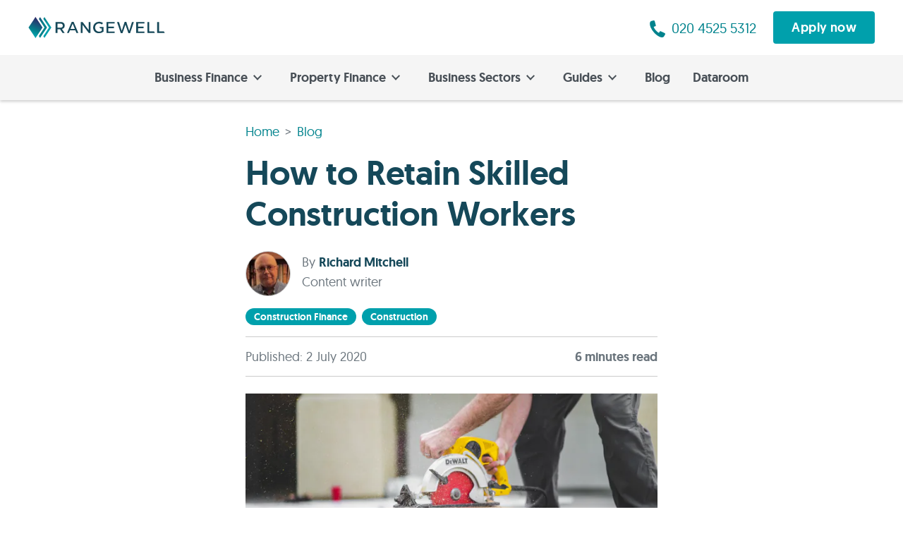

--- FILE ---
content_type: text/html; charset=utf-8
request_url: https://rangewell.com/article/how-to-retain-skilled-construction-workers
body_size: 24666
content:
<!DOCTYPE html><html lang="en-GB"><head><meta charset="utf-8"><meta name="viewport" content="width=device-width, initial-scale=1.0"><meta name="theme-color" content="#154859"><meta name="google-site-verification" content="r4mVQtiVY12zSxuF_OVHtR9ozTN80DsDrETilgHpVzo"><link rel="preload" href="/assets/fonts/Geomanist/Geomanist-Regular/geomanist-regular-webfont.woff2" as="font" type="font/woff2" crossorigin="true"><link rel="preload" href="/assets/fonts/Geomanist/Geomanist-Medium/geomanist-medium-webfont.woff2" as="font" type="font/woff2" crossorigin="true"><style>@font-face {
	font-family: 'Geomanist';
	src: url('/assets/fonts/Geomanist/Geomanist-Regular/geomanist-regular-webfont.woff2') format('woff2');
	font-weight: normal; 
	font-style: normal;
	font-display: swap;
}
@font-face {
	font-family: 'Geomanist';
	src: url('/assets/fonts/Geomanist/Geomanist-Medium/geomanist-medium-webfont.woff2') format('woff2');
	font-weight: 500;
	font-style: normal;
	font-display: swap;
}

html,
body {
	font-family: 'Geomanist', system-ui, sans-serif;
}</style><link rel="icon" href="/favicon.ico"><link rel="manifest" href="/manifest.json"><link rel="canonical" href="https://rangewell.com/article/how-to-retain-skilled-construction-workers"><link rel="alternate" href="https://rangewell.com/article/how-to-retain-skilled-construction-workers" hreflang="en-GB"><link rel="preload" as="image" imagesrcset="/assets/images/RW-logo.svg 1x, /assets/images/RW-logo.svg 2x"><title>How to Retain Skilled Construction Workers | Construction Finance Experts</title><meta name="description" content="How can UK SMEs plug the ever-growing skills gap in construction in order to benefit and grow their business? "><meta name="og:title" content="How to Retain Skilled Construction Workers | Construction Finance Experts"><meta name="og:description" content="How can UK SMEs plug the ever-growing skills gap in construction in order to benefit and grow their business? "><meta name="og:image" content="https://images.unsplash.com/photo-1513467535987-fd81bc7d62f8?fit=crop&amp;crop=faces%2Cedges&amp;q=50&amp;fm=webp&amp;w=1200&amp;h=800"><meta name="twitter:site" content="@Rangewell_UK"><meta name="twitter:creator" content="@Rangewell_UK"><meta name="twitter:card" content="summary_large_image"><link rel="preconnect" href="https://images.unsplash.com"><link rel="dns-prefetch" href="https://images.unsplash.com"><script type="application/ld+json">{"@context":"https://schema.org","@type":"BreadcrumbList","itemListElement":[{"@type":"ListItem","position":1,"name":"Home","item":"https://rangewell.com/"},{"@type":"ListItem","position":2,"name":"Blog","item":"https://rangewell.com/blog/1"},{"@type":"ListItem","position":3,"name":"How to Retain Skilled Construction Workers","item":"https://rangewell.com/article/how-to-retain-skilled-construction-workers"}]}</script><link rel="preload" as="image" imagesrcset="https://images.unsplash.com/photo-1513467535987-fd81bc7d62f8?fit=crop&amp;crop=faces%2Cedges&amp;fm=webp&amp;w=340&amp;h=210&amp;q=50 380w, https://images.unsplash.com/photo-1513467535987-fd81bc7d62f8?fit=crop&amp;crop=faces%2Cedges&amp;fm=webp&amp;w=660&amp;h=300&amp;q=50 768w, https://images.unsplash.com/photo-1513467535987-fd81bc7d62f8?fit=crop&amp;crop=faces%2Cedges&amp;fm=webp&amp;w=660&amp;h=300&amp;q=50 1200w, https://images.unsplash.com/photo-1513467535987-fd81bc7d62f8?fit=crop&amp;crop=faces%2Cedges&amp;fm=webp&amp;w=660&amp;h=300&amp;q=50 1920w" imagesizes="50vw"><meta name="next-head-count" content="24"><script defer="" nomodule="" src="/_next/static/chunks/polyfills-5cd94c89d3acac5f.js"></script><script defer="" src="/_next/static/chunks/9802-d5f890c35802a7be.js"></script><script defer="" src="/_next/static/chunks/2853.73aa9ef1b1903ed8.js"></script><script defer="" src="/_next/static/chunks/8869.53dc2f528cf735c5.js"></script><script defer="" src="/_next/static/chunks/61.c2a4ad4416011a36.js"></script><script src="/_next/static/chunks/webpack-ed721df9e8375e87.js" defer=""></script><script src="/_next/static/chunks/main-dafff0fd6284603d.js" defer=""></script><script src="/_next/static/chunks/pages/_app-5aaed35abb876c86.js" defer=""></script><script src="/_next/static/chunks/5152-bfb4a523c7942cba.js" defer=""></script><script src="/_next/static/chunks/267-e9b2176af32f766d.js" defer=""></script><script src="/_next/static/chunks/6069-8ec020fef55d5c28.js" defer=""></script><script src="/_next/static/chunks/484-bacfd3dc930cc5fb.js" defer=""></script><script src="/_next/static/chunks/3599-adbc241fd9568889.js" defer=""></script><script src="/_next/static/chunks/pages/article/%5Balias%5D-b82da6addf33ad4b.js" defer=""></script><script src="/_next/static/Pq-4NKk29DO5PRsj6n-F1/_buildManifest.js" defer=""></script><script src="/_next/static/Pq-4NKk29DO5PRsj6n-F1/_ssgManifest.js" defer=""></script><script src="/_next/static/Pq-4NKk29DO5PRsj6n-F1/_middlewareManifest.js" defer=""></script><style>html{box-sizing:border-box;-ms-overflow-style:scrollbar}*,:after,:before{box-sizing:inherit}.container-fluid,.container-xl{width:100%;padding-right:16px;padding-left:16px;margin-right:auto;margin-left:auto}@media(min-width:768px){.container-fluid{padding-right:40px;padding-left:40px}}@media(min-width:1200px){.container-xl{max-width:1236px}}.row{display:flex;flex-wrap:wrap;margin-right:-16px;margin-left:-16px}.col-12,.col-lg-12,.col-lg-3,.col-lg-4,.col-lg-6,.col-lg-8,.col-md-3,.col-md-6,.col-md-8,.col-sm-10,.col-sm-6,.col-xl-10,.col-xl-3{position:relative;width:100%;padding-right:16px;padding-left:16px}.col-12{flex:0 0 100%;max-width:100%}@media(min-width:576px){.col-sm-6{flex:0 0 50%;max-width:50%}.col-sm-10{flex:0 0 83.333333%;max-width:83.333333%}.offset-sm-1{margin-left:8.333333%}}@media(min-width:768px){.col-md-3{flex:0 0 25%;max-width:25%}.col-md-6{flex:0 0 50%;max-width:50%}.col-md-8{flex:0 0 66.666667%;max-width:66.666667%}.offset-md-2{margin-left:16.666667%}}@media(min-width:992px){.col-lg-3{flex:0 0 25%;max-width:25%}.col-lg-4{flex:0 0 33.333333%;max-width:33.333333%}.col-lg-6{flex:0 0 50%;max-width:50%}.col-lg-8{flex:0 0 66.666667%;max-width:66.666667%}.col-lg-12{flex:0 0 100%;max-width:100%}.offset-lg-3{margin-left:25%}}@media(min-width:1200px){.col-xl-3{flex:0 0 25%;max-width:25%}.col-xl-10{flex:0 0 83.333333%;max-width:83.333333%}.offset-xl-1{margin-left:8.333333%}}.clearfix:after,.clearfix:before{content:" ";display:table}.clearfix:after{clear:both}.pull-right{float:right!important}@media(min-width:1201px){.hidden-xl{display:none!important}}@media(min-width:993px)and (max-width:1200px){.hidden-lg{display:none!important}}@media(min-width:769px)and (max-width:992px){.hidden-md{display:none!important}}@media(max-width:576px){.hidden-xs{display:none!important}}.text-nowrap{white-space:nowrap!important}.text-center{text-align:center!important}.btn{font-family:Geomanist,Helvetica,Segoe UI,Arial,sans-serif;font-size:16px;line-height:normal;padding:8px 16px;border:2px solid #ccc;letter-spacing:.4px;color:#fff;background-color:#ccc;text-align:center;cursor:pointer;transition:all .15s ease;display:inline-block;border-radius:4px!important;font-weight:500;max-width:100%;white-space:nowrap;overflow:hidden;text-overflow:ellipsis}.btn:active,.btn:focus,.btn:hover{box-shadow:0 2px 6px 0 rgba(0,0,0,.32);text-decoration:underline;color:#fff}.btn:focus{outline:none;box-shadow:0 0 0 2px rgba(102,160,235,.702);border:2px solid #fff}.btn.btn-lg{height:48px;border-radius:4px;font-size:18px;height:auto;line-height:1;padding:12px 24px}.btn.btn-teal{color:#fff;background-color:#00a0ac;border-color:#00a0ac}.btn.btn-teal:active,.btn.btn-teal:focus,.btn.btn-teal:hover{background-color:#00838d}.btn.btn-teal:focus{border-color:#fff}.btn-rounded{border-radius:50%!important;text-align:center}h1,h2,h3{margin:0 0 16px;font-weight:500;color:#062d3a}@media(min-width:768px){h1,h2,h3{margin:0 0 24px}}h1{font-size:40px;line-height:46px}h1,h2{letter-spacing:-.04px}h2{font-size:32px;line-height:36px}h3{font-size:24px;line-height:30px}p{font-size:18px;line-height:26px}ol,p,ul{margin:0 0 16px}ol,ul{padding:0 0 0 32px}ol li,ul li{font-size:18px;line-height:26px;margin-bottom:12px}ul li::marker{color:#00a0ac;font-weight:500;font-size:21px;line-height:1}ol li::marker{color:#00a0ac;font-weight:500;font-size:18px;line-height:1}@media(min-width:768px){h1{font-size:48px;letter-spacing:-.18px;line-height:58px}h2{font-size:40px;line-height:46px}h2,h3{letter-spacing:.25px}h3{font-size:32px;line-height:36px}}.fg-dark-teal{color:#154859!important}.fg-dark-grey{color:#495057!important}.bg-dark-grey{background-color:#495057!important}.mt-none{margin-top:0!important}.py-none{padding-top:0!important;padding-bottom:0!important}.pt-xxs{padding-top:4px!important}.mb-xxs{margin-bottom:4px!important}.ml-xs{margin-left:4px!important}.mt-md{margin-top:12px!important}.ml-lg{margin-left:16px!important}.mb-lg{margin-bottom:16px!important}.mb-xl{margin-bottom:24px!important}.mt-xxl{margin-top:32px!important}@media(min-width:768px){.pt-xxs{padding-top:4px!important}.mb-xxs{margin-bottom:4px!important}.ml-xs{margin-left:8px!important}.mt-md{margin-top:16px!important}.ml-lg{margin-left:24px!important}.mb-lg{margin-bottom:24px!important}.mb-xl{margin-bottom:32px!important}.mt-xxl{margin-top:40px!important}}body,html{font-family:Geomanist,system-ui,sans-serif;background-color:#fff;color:#6b757d;max-width:1920px;padding:0;margin:0 auto;box-shadow:0 0 12px 0 rgba(0,0,0,.2);font-size:18px;line-height:normal;font-weight:400;text-align:left}a{color:#00838d;cursor:pointer;text-decoration:none}a:active,a:hover{text-decoration:underline;color:#154859}a:active>svg,a:hover>svg{fill:#154859}a:focus{outline-offset:2px;outline:2px solid rgba(102,160,235,.702)}*,:after,:before{box-sizing:border-box}strong{font-weight:500}hr{box-sizing:content-box;height:1px;border:0;background-color:#ccc}hr{margin:8px auto}.text-underline{text-decoration:underline}.ContentBuilder_mainContent__V7pG3{color:#495057}.ContentBuilder_mainContent__V7pG3 h2{color:#154859;margin:40px 0 16px}@media(min-width:768px){.ContentBuilder_mainContent__V7pG3 h2{margin:48px 0 24px}}.ContentBuilder_mainContent__V7pG3 a{text-decoration:underline}.OurService_ourService__V48D9{padding:40px 0;border-top:8px solid #00838d;border-bottom:1px solid hsla(0,0%,100%,.4);color:#fff}.OurService_ourService__V48D9 h2{text-align:center;color:#fff}.OurService_ourService__V48D9 h3{color:#fff}.OurService_ourService__V48D9 hr{background-color:hsla(0,0%,100%,.3);margin:16px 0}.ArticlePreview_articlePreview__hDZaL{margin-bottom:16px}.ArticlePreview_articlePreview__hDZaL>h3{margin:0 0 8px;font-size:20px;line-height:28px}@media(min-width:768px){.ArticlePreview_articlePreview__hDZaL>h3{margin:0 0 12px;font-size:24px}}.ArticlePreview_articlePreview__hDZaL>h3 a{color:#154859;margin:0}.ArticlePreview_articlePreview__hDZaL>p{color:#6b757d;font-size:18px;margin:0 0 16px}@media(min-width:768px){.ArticlePreview_articlePreview__hDZaL>p{margin:0 0 12px}}.ArticlePreview_articlePreview__hDZaL>span{display:block;color:#6b757d;font-size:16px;opacity:.5}.ArticlePreview_articlePreview__hDZaL.ArticlePreview_small__L6D1i .ArticlePreview_image__L7zFw{width:100%;height:100px;margin-bottom:12px}@media(min-width:992px){.ArticlePreview_articlePreview__hDZaL.ArticlePreview_small__L6D1i .ArticlePreview_image__L7zFw{height:170px}}.ArticlePreview_articlePreview__hDZaL.ArticlePreview_small__L6D1i>h3{line-height:24px;font-size:18px;margin:0 0 4px}.ArticlePreview_articlePreview__hDZaL.ArticlePreview_small__L6D1i>p{margin:0 0 8px;font-size:16px}.ArticlePreview_image__L7zFw{position:relative;width:100%;height:210px;margin-bottom:16px}@media(min-width:768px){.ArticlePreview_image__L7zFw{height:230px}}.ArticlePreview_caseStudyLabel__e4lr2{position:absolute;left:16px;bottom:16px;color:#fff;background-color:#00a0ac;padding:4px 8px;font-weight:500;font-size:20px}@media(min-width:1024px){.ArticlePreview_caseStudyLabel__e4lr2{font-size:28px}}.Breadcrumb_breadcrumb__a2wU1{margin-bottom:0}.Breadcrumb_breadcrumb__a2wU1 a{display:inline-block}.Breadcrumb_breadcrumb__a2wU1 a:first-child:before{display:none}.Breadcrumb_breadcrumb__a2wU1 a:before{content:">";margin:0 8px;display:inline-block;color:#6b757d}.TableContent_table_content__hpfM7{background-color:#f5f5f5;padding:24px 24px 4px;margin:0 -16px 32px}@media(min-width:768px){.TableContent_table_content__hpfM7{margin:0 0 40px}}.TableContent_table_content__hpfM7 h3{cursor:pointer}.TableContent_icon__RJs5X{float:right;margin:8px}.TableContent_icon__RJs5X.TableContent_close__TwFsQ{transform:rotate(90deg)}.Article_articleContainer__PFPnt{padding-top:16px}@media(min-width:768px){.Article_articleContainer__PFPnt{padding-top:32px}}.Article_header_img__lTt02{margin:24px 0}@media(min-width:576px){.Article_header_img__lTt02{margin:24px 0 32px}}.Article_tags__bEzdM{margin-top:16px}.Article_tags__bEzdM>a{padding:5px 12px;border-radius:12px;color:#fff;background-color:#00a0ac;white-space:nowrap;display:inline-block;font-size:14px;font-weight:500;text-transform:capitalize;line-height:14px}.Article_tags__bEzdM>a:not(:last-child){margin-right:8px}.Article_audit__ZnvG_{margin-top:16px;margin-bottom:24px;padding:16px 0;border-top:1px solid #ccc;border-bottom:1px solid #ccc}.Article_author_img__1I0mt{width:64px;height:64px;border-radius:50%;background-color:#ccc;float:left;margin-right:16px;border:1px solid #ccc}.Article_author_img__1I0mt img{border-radius:50%}.Article_footer___jDg8{padding:12px 16px;border-top:1px solid #ddd;border-bottom:1px solid #ddd;margin-top:24px}.Article_footer___jDg8>div{margin:8px auto 0 0}.Article_relatedArticles___VHtw{margin:40px 0;padding-top:40px}@media(min-width:768px){.Article_relatedArticles___VHtw{margin:40px 24px}}.NavigationHardcoded_overlay__7nlcP{position:fixed;background:transparent;z-index:1;transition:all .3s ease-in-out}.NavigationHardcoded_navigation__W6JNz{transition:all .3s ease-in-out}.NavigationHardcoded_main_nav__hAO15{display:none;position:fixed;z-index:100;box-shadow:none;top:62px;bottom:0;left:0;right:0;text-align:left;background-color:#f5f5f5;padding:8px 0}.NavigationHardcoded_main_nav__hAO15>a{display:flex;align-items:center;cursor:pointer;font-weight:500;position:relative;text-decoration:none;outline:none;white-space:nowrap;color:#495057;padding:16px 0;margin:0 24px;border-bottom:1px solid hsla(0,0%,87%,.8)}.NavigationHardcoded_main_nav__hAO15>a:last-of-type{border-bottom:none}.NavigationHardcoded_main_nav__hAO15>a:hover{text-decoration:underline}.NavigationHardcoded_main_nav__hAO15>a svg{margin-left:auto;margin-right:8px;transform:rotate(0deg);fill:#49505780}.NavigationHardcoded_mobile_apply__IU1FV{display:block;margin:auto 24px 24px}.NavigationHardcoded_mobile_apply__IU1FV button{width:100%}@media(min-width:894px){.NavigationHardcoded_navigation__W6JNz{position:sticky;top:0;z-index:10}.NavigationHardcoded_navigation__W6JNz.NavigationHardcoded_scrolled__iDu_3{top:78px}.NavigationHardcoded_main_nav__hAO15{position:sticky;top:78px;text-align:center;font-size:18px;transition:all .3s ease-in-out;box-shadow:0 2px 4px 0 rgba(0,0,0,.2);display:flex;justify-content:center;flex-wrap:wrap;padding:0}.NavigationHardcoded_main_nav__hAO15>a{display:inline-block;border-bottom:none;padding:20px 16px;margin:0}.NavigationHardcoded_main_nav__hAO15>a svg{margin-left:8px;transform:rotate(90deg);fill:#495057}.NavigationHardcoded_main_nav__hAO15>a:after{content:"";opacity:0;visibility:hidden;transition:all .5s ease;transition-delay:0s;position:absolute;transform:rotate(45deg);left:calc(50% - 6px);bottom:-7px;width:12px;height:12px;border-color:#154859 transparent transparent #154859;border-style:solid;border-width:6px}.NavigationHardcoded_mobile_apply__IU1FV{display:none}}.NavigationHardcoded_sub_nav__1MrkD{opacity:0;position:fixed;transition:all .5s ease-in-out;transform:translateX(100vw);top:62px;bottom:0;left:0;right:0;z-index:101;background-color:#154859;height:calc(100vh - 62px);max-height:calc(100vh - 62px);overflow:auto}.NavigationHardcoded_sub_nav__1MrkD.NavigationHardcoded_pages__Q3C70{background-color:#00838d}.NavigationHardcoded_sub_nav__1MrkD>header{position:sticky;top:0;z-index:1;background-color:#154859;border-bottom:1px solid hsla(0,0%,87%,.302);padding:16px 24px}.NavigationHardcoded_sub_nav__1MrkD>header .NavigationHardcoded_back__2XbrO{padding:8px 8px 8px 0;display:inline-block;text-decoration:none}.NavigationHardcoded_sub_nav__1MrkD>header .NavigationHardcoded_back__2XbrO:hover{text-decoration:underline}.NavigationHardcoded_sub_nav__1MrkD>header .NavigationHardcoded_back__2XbrO svg{margin-right:12px;transform:rotate(180deg);fill:hsla(0,0%,100%,.502)}.NavigationHardcoded_sub_nav__1MrkD>header>a,.NavigationHardcoded_sub_nav__1MrkD>header>span{outline:none;color:#fff;border-left:1px solid #fff;padding:0 8px;line-height:16px;display:inline-block}.NavigationHardcoded_sub_nav__1MrkD>header>a:first-child,.NavigationHardcoded_sub_nav__1MrkD>header>span:first-child{border-left:0}.NavigationHardcoded_sub_nav__1MrkD>header>a{text-decoration:underline}.NavigationHardcoded_sub_nav__1MrkD>section{display:flex;flex-direction:column;padding:8px 24px}.NavigationHardcoded_sub_nav__1MrkD>section>a{padding:12px 24px;line-height:26px;display:inline-block;color:#fff;outline:none}.NavigationHardcoded_sub_nav__1MrkD>section>a:not([href]){font-weight:500}.NavigationHardcoded_sub_nav__1MrkD>section>a svg{margin-left:8px;transform:rotate(0deg);fill:hsla(0,0%,100%,.502)}.NavigationHardcoded_sub_nav__1MrkD>section>a .NavigationHardcoded_caption__JCNyy{display:block;color:#fff;opacity:.5;text-transform:none;font-weight:400}@media(max-width:893px){.NavigationHardcoded_sub_nav__1MrkD>section>a{display:flex;align-items:stretch;flex-direction:column;padding:16px 0;border-bottom:1px solid hsla(0,0%,87%,.302);width:100%;max-width:100%}.NavigationHardcoded_sub_nav__1MrkD>section>a:last-of-type{border-bottom:none}.NavigationHardcoded_sub_nav__1MrkD>section>a span:first-of-type{display:flex;align-items:center}.NavigationHardcoded_sub_nav__1MrkD>section>a span:first-of-type>svg{margin-left:auto;margin-right:8px}}@media(min-width:894px){.NavigationHardcoded_sub_nav__1MrkD{position:absolute;z-index:79;height:-moz-max-content;height:max-content;max-height:calc(100vh - 142px);transform:translateY(-100vh)}.NavigationHardcoded_sub_nav__1MrkD.NavigationHardcoded_level_1__lgND_>header{display:none}.NavigationHardcoded_sub_nav__1MrkD>section{flex-wrap:wrap;flex-direction:row;padding:24px 0}.NavigationHardcoded_sub_nav__1MrkD>section>a{padding:8px 24px}}.NavigationHardcoded_hub_menu__ncjEG{display:flex;flex-direction:column;margin-top:8px;margin-bottom:16px;padding:0 0 24px;border-bottom:1px solid hsla(0,0%,87%,.302)}.NavigationHardcoded_hub_menu__ncjEG:last-of-type{border-bottom:none}.NavigationHardcoded_hub_menu__ncjEG>a,.NavigationHardcoded_hub_menu__ncjEG>strong{padding:8px 0;color:#fff}.NavigationHardcoded_hub_menu__ncjEG>strong{text-transform:capitalize}@media(min-width:894px){.NavigationHardcoded_hub_menu__ncjEG{display:flex;flex-direction:column;padding:0;margin:0;border-bottom:none}.NavigationHardcoded_hub_menu__ncjEG>a,.NavigationHardcoded_hub_menu__ncjEG>strong{padding:8px 24px}}.Header_header__Z8PUO{position:sticky;top:0;display:flex;align-items:center;padding:16px 40px;z-index:100;background-color:#fff}@media(max-width:893px){.Header_header__Z8PUO{box-shadow:0 2px 4px 0 rgba(0,0,0,.2)}}@media(max-width:576px){.Header_header__Z8PUO{padding:16px;height:auto}}a.Header_logo__gECVj{transition:all .3s ease-in-out;display:inline-block;line-height:0}a.Header_logo__gECVj img{transition:all .3s ease-in-out;height:30px;width:194px}.Header_actions__Q9h3p{flex-grow:1;display:flex;justify-content:flex-end}.Header_actions__Q9h3p a{font-size:20px;display:flex;align-items:center;justify-content:flex-end}.Header_actions__Q9h3p a svg{top:2px;position:relative}@media(max-width:893px){.Header_actions__Q9h3p button{display:none}}.Header_hamburger__I3K7q{display:inline-block;cursor:pointer;transition-property:opacity,filter;transition-duration:.15s;transition-timing-function:linear;font:inherit;line-height:1px;color:inherit;text-transform:none;background-color:transparent;border:0;margin:2px 0 0 16px;overflow:visible}.Header_hamburger__I3K7q:hover{opacity:.7}.Header_hamburger_box__AkBcq{width:32px;height:24px;display:inline-block;position:relative}.Header_hamburger_inner__S__FG{display:block;top:50%;margin-top:-2px}.Header_hamburger_inner__S__FG,.Header_hamburger_inner__S__FG:after,.Header_hamburger_inner__S__FG:before{width:32px;height:2px;background-color:#154859;border-radius:4px;position:absolute;transition-property:transform;transition-duration:.15s;transition-timing-function:ease}.Header_hamburger_inner__S__FG:after,.Header_hamburger_inner__S__FG:before{content:"";display:block}.Header_hamburger_inner__S__FG:before{top:-10px}.Header_hamburger_inner__S__FG:after{bottom:-10px}.Header_hamburger_spin__Gis_f .Header_hamburger_inner__S__FG{transition-duration:.22s;transition-timing-function:cubic-bezier(.55,.055,.675,.19)}.Header_hamburger_spin__Gis_f .Header_hamburger_inner__S__FG:before{transition:top .1s ease-in .25s,opacity .1s ease-in}.Header_hamburger_spin__Gis_f .Header_hamburger_inner__S__FG:after{transition:bottom .1s ease-in .25s,transform .22s cubic-bezier(.55,.055,.675,.19)}@media(min-width:894px){.Header_hamburger__I3K7q{display:none}}.Share_socialShare__8q_di{font-size:14px}.Share_button__43xyS{color:#fff;font-size:14px;padding:11px 0;border-radius:50%;height:38px;width:38px;display:inline-block;text-align:center;border:0;text-overflow:unset}.Share_button__43xyS:not(:first-child){margin-left:12px}.Share_button__43xyS:hover svg{fill:#fff}.Share_button__43xyS.Share_facebook__T2mkH{background-color:#4267b2}.Share_button__43xyS.Share_twitter__3S8CV{background-color:#1da1f2}.Share_button__43xyS.Share_linkedin__76Ye3{background-color:#0073b1}.Footer_footer_container___N2xb{position:relative;padding:64px 0 0;background-color:#154859}.Footer_footer__Dhw_9{margin-bottom:64px}.Footer_logo__By_cG{width:206px;margin:16px 0 0}.Footer_sitemap__9LM3V{display:flex}.Footer_sitemap__9LM3V ul{padding:0;margin:0;flex-grow:1}.Footer_sitemap__9LM3V li{list-style:none;margin:16px 0 24px;font-size:18px}.Footer_sitemap__9LM3V li a{color:#fff}.Footer_sitemap__9LM3V li:first-child{font-size:24px;color:#f5f5f5;font-weight:500}@media(max-width:768px){.Footer_sitemap__9LM3V{display:block}.Footer_sitemap__9LM3V ul{margin-top:40px}}.Footer_sub_footer__6HxvE{background-color:#062d3a}.Footer_disclaimer__NMHL_{margin-top:32px;margin-bottom:64px;font-size:14px;color:#ccc}.Footer_disclaimer__NMHL_ a{color:#fff;text-decoration:underline}.Footer_footerbottom__slhwy{border-bottom:1px solid #154859;font-size:16px}.Footer_footerbottom__slhwy a{display:inline-block;margin:0 16px 0 0;padding:16px 4px;color:#f5f5f5}.Footer_links___OZQm{float:left}.Footer_social__VBPnO{float:right}.Footer_social__VBPnO svg{color:#f5f5f5;height:16px}@media(max-width:768px){.Footer_links___OZQm a{display:block}.Footer_social__VBPnO{float:left}}</style><link rel="stylesheet" href="/_next/static/css/cb578f39fa782628.css" data-n-g="" media="print" onload="this.media='all'"><noscript><link rel="stylesheet" href="/_next/static/css/cb578f39fa782628.css"></noscript><link rel="stylesheet" href="/_next/static/css/08164eea86a8251c.css" data-n-p="" media="print" onload="this.media='all'"><noscript><link rel="stylesheet" href="/_next/static/css/08164eea86a8251c.css"></noscript><link rel="stylesheet" href="/_next/static/css/da2eb14e831c1d07.css" media="print" onload="this.media='all'"><noscript><link rel="stylesheet" href="/_next/static/css/da2eb14e831c1d07.css"></noscript><link rel="stylesheet" href="/_next/static/css/9b47565b6d12578c.css" media="print" onload="this.media='all'"><noscript><link rel="stylesheet" href="/_next/static/css/9b47565b6d12578c.css"></noscript><link rel="stylesheet" href="/_next/static/css/9d0339a3c4a5b894.css" media="print" onload="this.media='all'"><noscript><link rel="stylesheet" href="/_next/static/css/9d0339a3c4a5b894.css"></noscript><noscript data-n-css=""></noscript></head><body><noscript><iframe src="https://www.googletagmanager.com/ns.html?id=GTM-KP7HD6W" height="0" width="0" style="display:none;visibility:hidden"></iframe></noscript><div id="__next" data-reactroot=""><header class="Header_header__Z8PUO "><a class="Header_logo__gECVj" title="Rangewell" href="/"><span style="box-sizing:border-box;display:inline-block;overflow:hidden;width:194px;height:30px;background:none;opacity:1;border:0;margin:0;padding:0;position:relative"><img alt="Rangewell" srcset="/assets/images/RW-logo.svg 1x, /assets/images/RW-logo.svg 2x" src="/assets/images/RW-logo.svg" decoding="async" data-nimg="fixed" style="position:absolute;top:0;left:0;bottom:0;right:0;box-sizing:border-box;padding:0;border:none;margin:auto;display:block;width:0;height:0;min-width:100%;max-width:100%;min-height:100%;max-height:100%"></span></a><div class="Header_actions__Q9h3p"><a href="tel:+442045255312" title="020 4525 5312" rel="noreferrer" id="rangewell_phonenumber"><svg fill="#00838d" width="24" height="24" viewBox="0 0 20 22"><path d="M14.6,14.19a1.47,1.47,0,0,0-1.95.56l-.83,1.47a16.07,16.07,0,0,1-4.16-3.44A14.84,14.84,0,0,1,5.05,8.29l1.69-.58A1.34,1.34,0,0,0,7.74,6L6.42,1A1.45,1.45,0,0,0,4.65.05L2.36.63a2.6,2.6,0,0,0-1.17.56C-1.29,3.33.3,9.52,4.82,14.89s10.31,8.49,13,6.49l.18-.17.06-.06a5,5,0,0,0,.78-1l.89-1.72a1.34,1.34,0,0,0-.52-2Z"></path></svg><span class="ml-xs hidden-xs">020 4525 5312</span></a><button class=" btn btn-teal btn-lg ml-lg" type="button">Apply now</button></div><div class="Header_hamburger__I3K7q Header_hamburger_spin__Gis_f "><div class="Header_hamburger_box__AkBcq"><div class="Header_hamburger_inner__S__FG"></div></div></div></header><nav class="NavigationHardcoded_navigation__W6JNz NavigationHardcoded_scrolled__iDu_3"><div class="NavigationHardcoded_overlay__7nlcP "></div><section class="NavigationHardcoded_main_nav__hAO15 "><a class="" title="Business Finance">Business Finance<svg fill="#50b1b8" width="12" height="12" viewBox="0 0 7.64 12"><path d="M0 1.4 4.81 6 0.01 10.45 1.39 12 7.64 6 1.39 0 0 1.4z"></path></svg></a><a class="" title="Property Finance">Property Finance<svg fill="#50b1b8" width="12" height="12" viewBox="0 0 7.64 12"><path d="M0 1.4 4.81 6 0.01 10.45 1.39 12 7.64 6 1.39 0 0 1.4z"></path></svg></a><a class="" title="Business Sectors">Business Sectors<svg fill="#50b1b8" width="12" height="12" viewBox="0 0 7.64 12"><path d="M0 1.4 4.81 6 0.01 10.45 1.39 12 7.64 6 1.39 0 0 1.4z"></path></svg></a><a class="" title="Guides">Guides<svg fill="#50b1b8" width="12" height="12" viewBox="0 0 7.64 12"><path d="M0 1.4 4.81 6 0.01 10.45 1.39 12 7.64 6 1.39 0 0 1.4z"></path></svg></a><a title="Blog" href="/blog/1">Blog</a><a title="Dataroom" href="/dataroom">Dataroom</a><span class="NavigationHardcoded_mobile_apply__IU1FV"><button class="btn btn-teal btn-lg" type="button">Apply now</button></span></section><div class="NavigationHardcoded_sub_nav__1MrkD NavigationHardcoded_level_1__lgND_   "><header><a class="offset-xl-1 NavigationHardcoded_back__2XbrO"><svg fill="#50b1b8" width="12" height="12" viewBox="0 0 7.64 12"><path d="M0 1.4 4.81 6 0.01 10.45 1.39 12 7.64 6 1.39 0 0 1.4z"></path></svg>Back to <!-- -->top</a></header><section class="col-xl-10 offset-xl-1"><a class="col-xl-3 col-lg-4 col-md-6"><span>Asset Finance<svg fill="#50b1b8" width="12" height="12" viewBox="0 0 7.64 12"><path d="M0 1.4 4.81 6 0.01 10.45 1.39 12 7.64 6 1.39 0 0 1.4z"></path></svg></span><span class="NavigationHardcoded_caption__JCNyy">Assets, Soft Assets, Used Assets, Fit-Outs, Software, Refinance, Overseas Assets, Vehicles</span></a><a class="col-xl-3 col-lg-4 col-md-6"><span>Cashflow Finance<svg fill="#50b1b8" width="12" height="12" viewBox="0 0 7.64 12"><path d="M0 1.4 4.81 6 0.01 10.45 1.39 12 7.64 6 1.39 0 0 1.4z"></path></svg></span><span class="NavigationHardcoded_caption__JCNyy">Unsecured, No PG's, Merchant Cash Advance, Short Term Finance, Quick Loans</span></a><a class="col-xl-3 col-lg-4 col-md-6"><span>Invoice Finance<svg fill="#50b1b8" width="12" height="12" viewBox="0 0 7.64 12"><path d="M0 1.4 4.81 6 0.01 10.45 1.39 12 7.64 6 1.39 0 0 1.4z"></path></svg></span><span class="NavigationHardcoded_caption__JCNyy">Selective, Standard, High Concentration, Trade, Contract, Purchase Order, Supply Chain</span></a><a class="col-xl-3 col-lg-4 col-md-6"><span>Refinance<svg fill="#50b1b8" width="12" height="12" viewBox="0 0 7.64 12"><path d="M0 1.4 4.81 6 0.01 10.45 1.39 12 7.64 6 1.39 0 0 1.4z"></path></svg></span><span class="NavigationHardcoded_caption__JCNyy">Fixed Rate, Raise Extra Capital, Consolidate Expensive Loans, Extend Loan Length</span></a><a class="col-xl-3 col-lg-4 col-md-6"><span>Growth Finance<svg fill="#50b1b8" width="12" height="12" viewBox="0 0 7.64 12"><path d="M0 1.4 4.81 6 0.01 10.45 1.39 12 7.64 6 1.39 0 0 1.4z"></path></svg></span><span class="NavigationHardcoded_caption__JCNyy">Growth Capital, Stock Financing, Seasonal Business Financing, Inventory Finance</span></a><a class="col-xl-3 col-lg-4 col-md-6"><span>Working Capital<svg fill="#50b1b8" width="12" height="12" viewBox="0 0 7.64 12"><path d="M0 1.4 4.81 6 0.01 10.45 1.39 12 7.64 6 1.39 0 0 1.4z"></path></svg></span><span class="NavigationHardcoded_caption__JCNyy">Paying Suppliers, VAT and Tax Funding, Professional Indemnity Insurance Funding</span></a><a class="col-xl-3 col-lg-4 col-md-6"><span>Impaired Credit<svg fill="#50b1b8" width="12" height="12" viewBox="0 0 7.64 12"><path d="M0 1.4 4.81 6 0.01 10.45 1.39 12 7.64 6 1.39 0 0 1.4z"></path></svg></span><span class="NavigationHardcoded_caption__JCNyy">Finance With A CCJ, Funding When In CVA's, Finance With an IVA, Finance to Pay HMRC</span></a><a class="col-xl-3 col-lg-4 col-md-6"><span>MBO &amp; MBI<svg fill="#50b1b8" width="12" height="12" viewBox="0 0 7.64 12"><path d="M0 1.4 4.81 6 0.01 10.45 1.39 12 7.64 6 1.39 0 0 1.4z"></path></svg></span><span class="NavigationHardcoded_caption__JCNyy">Buying Out a Director, Funding Employee Ownership Trusts. Management Buy Ins, Buyout Finance</span></a><a class="col-xl-3 col-lg-4 col-md-6"><span>Alternative Finance<svg fill="#50b1b8" width="12" height="12" viewBox="0 0 7.64 12"><path d="M0 1.4 4.81 6 0.01 10.45 1.39 12 7.64 6 1.39 0 0 1.4z"></path></svg></span><span class="NavigationHardcoded_caption__JCNyy">Alternatives to Bridging, Refinancing CBILs, BNPL For Business, Overdraft Alternatives</span></a><a class="col-xl-3 col-lg-4 col-md-6" href="/finance-options">View all</a></section></div><div class="NavigationHardcoded_sub_nav__1MrkD NavigationHardcoded_level_1__lgND_   "><header><a class="offset-xl-1 NavigationHardcoded_back__2XbrO"><svg fill="#50b1b8" width="12" height="12" viewBox="0 0 7.64 12"><path d="M0 1.4 4.81 6 0.01 10.45 1.39 12 7.64 6 1.39 0 0 1.4z"></path></svg>Back to <!-- -->top</a></header><section class="col-xl-10 offset-xl-1"><a class="col-xl-3 col-lg-4 col-md-6"><span>Bridging Finance<svg fill="#50b1b8" width="12" height="12" viewBox="0 0 7.64 12"><path d="M0 1.4 4.81 6 0.01 10.45 1.39 12 7.64 6 1.39 0 0 1.4z"></path></svg></span><span class="NavigationHardcoded_caption__JCNyy">100% Bridging, Re-bridging, Heavy Refurb, High LTV, 2nd Charges, Revolving Facilities</span></a><a class="col-xl-3 col-lg-4 col-md-6"><span>Buy-to-let<svg fill="#50b1b8" width="12" height="12" viewBox="0 0 7.64 12"><path d="M0 1.4 4.81 6 0.01 10.45 1.39 12 7.64 6 1.39 0 0 1.4z"></path></svg></span><span class="NavigationHardcoded_caption__JCNyy">Large Portfolios, HMO, Student, PBSA, Multi Unit, Mixed Use, Expanding, Refinance</span></a><a class="col-xl-3 col-lg-4 col-md-6"><span>Commercial Property<svg fill="#50b1b8" width="12" height="12" viewBox="0 0 7.64 12"><path d="M0 1.4 4.81 6 0.01 10.45 1.39 12 7.64 6 1.39 0 0 1.4z"></path></svg></span><span class="NavigationHardcoded_caption__JCNyy">Industrial, Offices, Retail, Portfolio Refinance, Mixed Use, Regearing to Expand</span></a><a class="col-xl-3 col-lg-4 col-md-6"><span>Holiday Lets<svg fill="#50b1b8" width="12" height="12" viewBox="0 0 7.64 12"><path d="M0 1.4 4.81 6 0.01 10.45 1.39 12 7.64 6 1.39 0 0 1.4z"></path></svg></span><span class="NavigationHardcoded_caption__JCNyy">Expanding Portfolio, Highest LTV, Glamping, Short Term / Air BnB, Aparthotels</span></a><a class="col-xl-3 col-lg-4 col-md-6"><span>Property Development<svg fill="#50b1b8" width="12" height="12" viewBox="0 0 7.64 12"><path d="M0 1.4 4.81 6 0.01 10.45 1.39 12 7.64 6 1.39 0 0 1.4z"></path></svg></span><span class="NavigationHardcoded_caption__JCNyy">100% Development Finance, Dev Exit, Airspace, First Time Developers</span></a><a class="col-xl-3 col-lg-4 col-md-6"><span>Finance For Land<svg fill="#50b1b8" width="12" height="12" viewBox="0 0 7.64 12"><path d="M0 1.4 4.81 6 0.01 10.45 1.39 12 7.64 6 1.39 0 0 1.4z"></path></svg></span><span class="NavigationHardcoded_caption__JCNyy">Land with Planning, Without Planning, Highest LTV, Planning Costs, Planning Gain</span></a><a class="col-xl-3 col-lg-4 col-md-6"><span>Specialist Finance<svg fill="#50b1b8" width="12" height="12" viewBox="0 0 7.64 12"><path d="M0 1.4 4.81 6 0.01 10.45 1.39 12 7.64 6 1.39 0 0 1.4z"></path></svg></span><span class="NavigationHardcoded_caption__JCNyy">Short leases, CCJs, Low EPC, Japanese Knotweed, Ltd Co, SIPP / SASS, Ex-Pats</span></a><a class="col-xl-3 col-lg-4 col-md-6"><span>Complex Cases<svg fill="#50b1b8" width="12" height="12" viewBox="0 0 7.64 12"><path d="M0 1.4 4.81 6 0.01 10.45 1.39 12 7.64 6 1.39 0 0 1.4z"></path></svg></span><span class="NavigationHardcoded_caption__JCNyy">Below Market Value, SPVs / LLPs, Probate, Related Party Transactions, Foreign Nationals</span></a><a class="col-xl-3 col-lg-4 col-md-6"><span>Others<svg fill="#50b1b8" width="12" height="12" viewBox="0 0 7.64 12"><path d="M0 1.4 4.81 6 0.01 10.45 1.39 12 7.64 6 1.39 0 0 1.4z"></path></svg></span></a><a class="col-xl-3 col-lg-4 col-md-6" href="/property-finance">View all</a></section></div><div class="NavigationHardcoded_sub_nav__1MrkD NavigationHardcoded_level_1__lgND_   "><header><a class="offset-xl-1 NavigationHardcoded_back__2XbrO"><svg fill="#50b1b8" width="12" height="12" viewBox="0 0 7.64 12"><path d="M0 1.4 4.81 6 0.01 10.45 1.39 12 7.64 6 1.39 0 0 1.4z"></path></svg>Back to <!-- -->top</a></header><section class="col-xl-10 offset-xl-1"><a class="col-xl-3 col-lg-4 col-md-6"><span>Health<svg fill="#50b1b8" width="12" height="12" viewBox="0 0 7.64 12"><path d="M0 1.4 4.81 6 0.01 10.45 1.39 12 7.64 6 1.39 0 0 1.4z"></path></svg></span><span class="NavigationHardcoded_caption__JCNyy">Dental, Pharmacy, Care Homes, GP's, Medical, Day Units, Children's Nurseries, Vets</span></a><a class="col-xl-3 col-lg-4 col-md-6"><span>Technology<svg fill="#50b1b8" width="12" height="12" viewBox="0 0 7.64 12"><path d="M0 1.4 4.81 6 0.01 10.45 1.39 12 7.64 6 1.39 0 0 1.4z"></path></svg></span><span class="NavigationHardcoded_caption__JCNyy">eCommerce, SaaS, Recurring Revenue, Software, ICT Services Robotics, Telecoms</span></a><a class="col-xl-3 col-lg-4 col-md-6"><span>Media<svg fill="#50b1b8" width="12" height="12" viewBox="0 0 7.64 12"><path d="M0 1.4 4.81 6 0.01 10.45 1.39 12 7.64 6 1.39 0 0 1.4z"></path></svg></span><span class="NavigationHardcoded_caption__JCNyy">Publishing, Production Companies, Media, Distribution, Advertising Agencies, Printing</span></a><a class="col-xl-3 col-lg-4 col-md-6"><span>Agriculture<svg fill="#50b1b8" width="12" height="12" viewBox="0 0 7.64 12"><path d="M0 1.4 4.81 6 0.01 10.45 1.39 12 7.64 6 1.39 0 0 1.4z"></path></svg></span><span class="NavigationHardcoded_caption__JCNyy">Farming, Forestry, Livestock, Equestrian, Garden Centres, Horticulture</span></a><a class="col-xl-3 col-lg-4 col-md-6"><span>Manufacturing and Wholesale<svg fill="#50b1b8" width="12" height="12" viewBox="0 0 7.64 12"><path d="M0 1.4 4.81 6 0.01 10.45 1.39 12 7.64 6 1.39 0 0 1.4z"></path></svg></span><span class="NavigationHardcoded_caption__JCNyy">Value Added, Automation, Food Production, Packaging, CNC, Waste &amp; Recyling, Wholesellers, </span></a><a class="col-xl-3 col-lg-4 col-md-6"><span>Professional Services<svg fill="#50b1b8" width="12" height="12" viewBox="0 0 7.64 12"><path d="M0 1.4 4.81 6 0.01 10.45 1.39 12 7.64 6 1.39 0 0 1.4z"></path></svg></span><span class="NavigationHardcoded_caption__JCNyy">Accountants, Solicitors, IFA's, Architects, Insurance, Planners, Valuers, Marketing</span></a><a class="col-xl-3 col-lg-4 col-md-6"><span>Leisure, Hospitality &amp; Retail<svg fill="#50b1b8" width="12" height="12" viewBox="0 0 7.64 12"><path d="M0 1.4 4.81 6 0.01 10.45 1.39 12 7.64 6 1.39 0 0 1.4z"></path></svg></span><span class="NavigationHardcoded_caption__JCNyy">Hotels, Pubs, B&amp;B, Glamping, Caravan Parks, Holiday Parks, Golf Courses, Gyms and Health Clubs</span></a><a class="col-xl-3 col-lg-4 col-md-6"><span>Transport<svg fill="#50b1b8" width="12" height="12" viewBox="0 0 7.64 12"><path d="M0 1.4 4.81 6 0.01 10.45 1.39 12 7.64 6 1.39 0 0 1.4z"></path></svg></span><span class="NavigationHardcoded_caption__JCNyy">Distribution, Logistics, Haulage, Motor Trade, Taxis, Vehicles for Hire, Classic Cars</span></a><a class="col-xl-3 col-lg-4 col-md-6"><span>Construction<svg fill="#50b1b8" width="12" height="12" viewBox="0 0 7.64 12"><path d="M0 1.4 4.81 6 0.01 10.45 1.39 12 7.64 6 1.39 0 0 1.4z"></path></svg></span><span class="NavigationHardcoded_caption__JCNyy">Main Contractors, Engineering, Environmental, Consultants, Sub Contactors, JCT Contracts</span></a><a class="col-xl-3 col-lg-4 col-md-6" href="/sectors">View all</a></section></div><div class="NavigationHardcoded_sub_nav__1MrkD NavigationHardcoded_level_1__lgND_   "><header><a class="offset-xl-1 NavigationHardcoded_back__2XbrO"><svg fill="#50b1b8" width="12" height="12" viewBox="0 0 7.64 12"><path d="M0 1.4 4.81 6 0.01 10.45 1.39 12 7.64 6 1.39 0 0 1.4z"></path></svg>Back to <!-- -->top</a></header><section class="col-xl-10 offset-xl-1"><a class="col-xl-3 col-lg-4 col-md-6"><span>Advantage and Disadvantage<svg fill="#50b1b8" width="12" height="12" viewBox="0 0 7.64 12"><path d="M0 1.4 4.81 6 0.01 10.45 1.39 12 7.64 6 1.39 0 0 1.4z"></path></svg></span></a><a class="col-xl-3 col-lg-4 col-md-6"><span>Explainer<svg fill="#50b1b8" width="12" height="12" viewBox="0 0 7.64 12"><path d="M0 1.4 4.81 6 0.01 10.45 1.39 12 7.64 6 1.39 0 0 1.4z"></path></svg></span></a><a class="col-xl-3 col-lg-4 col-md-6"><span>How to<svg fill="#50b1b8" width="12" height="12" viewBox="0 0 7.64 12"><path d="M0 1.4 4.81 6 0.01 10.45 1.39 12 7.64 6 1.39 0 0 1.4z"></path></svg></span></a><a class="col-xl-3 col-lg-4 col-md-6" href="/blog/type/guides/1">View all</a></section></div><div class="NavigationHardcoded_sub_nav__1MrkD undefined NavigationHardcoded_pages__Q3C70  "><header><a class="offset-xl-1 NavigationHardcoded_back__2XbrO"><svg fill="#50b1b8" width="12" height="12" viewBox="0 0 7.64 12"><path d="M0 1.4 4.81 6 0.01 10.45 1.39 12 7.64 6 1.39 0 0 1.4z"></path></svg>Back to <!-- -->previous</a><span>Asset Finance</span></header><section class="col-xl-10 offset-xl-1"><a class="col-xl-3 col-lg-4 col-md-6" href="/finance-options/buying-new-assets-and-equipment">Asset Finance</a><a class="col-xl-3 col-lg-4 col-md-6" href="/finance-options/finance-for-soft-assets">Soft Asset Finance</a><a class="col-xl-3 col-lg-4 col-md-6" href="/finance-options/finance-for-used-assets">Used Asset Financing</a><a class="col-xl-3 col-lg-4 col-md-6" href="/finance-options/fit-out-finance">Fit-Out Finance for Offices and Warehouses</a><a class="col-xl-3 col-lg-4 col-md-6" href="/finance-options/asset-finance-for-software">Asset Finance for Software</a><a class="col-xl-3 col-lg-4 col-md-6" href="/refinance/asset-refinance">Asset Refinance to Release Capital</a><a class="col-xl-3 col-lg-4 col-md-6" href="/landing/finance-for-stock-assets-purchased-overseas">Finance to Purchase Assets from Overseas</a><a class="col-xl-3 col-lg-4 col-md-6" href="/finance-options/vehicle-asset-finance">Vehicle Finance</a></section></div><div class="NavigationHardcoded_sub_nav__1MrkD undefined NavigationHardcoded_pages__Q3C70  "><header><a class="offset-xl-1 NavigationHardcoded_back__2XbrO"><svg fill="#50b1b8" width="12" height="12" viewBox="0 0 7.64 12"><path d="M0 1.4 4.81 6 0.01 10.45 1.39 12 7.64 6 1.39 0 0 1.4z"></path></svg>Back to <!-- -->previous</a><span>Cashflow Finance</span></header><section class="col-xl-10 offset-xl-1"><a class="col-xl-3 col-lg-4 col-md-6" href="/finance-options/unsecured-loans">Unsecured Finance</a><a class="col-xl-3 col-lg-4 col-md-6" href="/finance-options/loans-with-no-personal-guarantee">No Personal Guarantee Business Loans </a><a class="col-xl-3 col-lg-4 col-md-6" href="/finance-options/business-cash-advance">Merchant Cash Advance</a><a class="col-xl-3 col-lg-4 col-md-6" href="/finance-options/short-term-finance">Short Term Finance</a><a class="col-xl-3 col-lg-4 col-md-6" href="/finance-options/quick-loans">Quick Business Loans</a></section></div><div class="NavigationHardcoded_sub_nav__1MrkD undefined NavigationHardcoded_pages__Q3C70  "><header><a class="offset-xl-1 NavigationHardcoded_back__2XbrO"><svg fill="#50b1b8" width="12" height="12" viewBox="0 0 7.64 12"><path d="M0 1.4 4.81 6 0.01 10.45 1.39 12 7.64 6 1.39 0 0 1.4z"></path></svg>Back to <!-- -->previous</a><span>Invoice Finance</span></header><section class="col-xl-10 offset-xl-1"><a class="col-xl-3 col-lg-4 col-md-6" href="/finance-options/single-invoice-finance">Selective Invoice Finance</a><a class="col-xl-3 col-lg-4 col-md-6" href="/finance-options/invoice-finance">Standard Invoice Finance</a><a class="col-xl-3 col-lg-4 col-md-6" href="/finance-options/high-concentration-invoice-finance">Extend Business Loan Length</a><a class="col-xl-3 col-lg-4 col-md-6" href="/finance-options/trade-finance">Trade Finance</a><a class="col-xl-3 col-lg-4 col-md-6" href="/finance-options/contract-finance">Contract finance</a><a class="col-xl-3 col-lg-4 col-md-6" href="/finance-options/purchase-order-finance">Purchase order finance</a><a class="col-xl-3 col-lg-4 col-md-6" href="/finance-options/supply-chain-finance">Supply chain finance</a></section></div><div class="NavigationHardcoded_sub_nav__1MrkD undefined NavigationHardcoded_pages__Q3C70  "><header><a class="offset-xl-1 NavigationHardcoded_back__2XbrO"><svg fill="#50b1b8" width="12" height="12" viewBox="0 0 7.64 12"><path d="M0 1.4 4.81 6 0.01 10.45 1.39 12 7.64 6 1.39 0 0 1.4z"></path></svg>Back to <!-- -->previous</a><span>Refinance</span></header><section class="col-xl-10 offset-xl-1"><a class="col-xl-3 col-lg-4 col-md-6" href="/refinance/refinance-to-fixed-rate">Refinancing To A Fixed Rate</a><a class="col-xl-3 col-lg-4 col-md-6" href="/refinance/refinance-business-loan-to-raise-capital">Refinancing To Raise Extra Capital</a><a class="col-xl-3 col-lg-4 col-md-6" href="/finance-options/business-debt-consolidation">Business Debt Consolidation</a><a class="col-xl-3 col-lg-4 col-md-6" href="/finance-options/extend-loan-term-length">Extend Loan Length</a><a class="col-xl-3 col-lg-4 col-md-6" href="/finance-options/bank-loan-alternatives">When High Street Banks Say No</a></section></div><div class="NavigationHardcoded_sub_nav__1MrkD undefined NavigationHardcoded_pages__Q3C70  "><header><a class="offset-xl-1 NavigationHardcoded_back__2XbrO"><svg fill="#50b1b8" width="12" height="12" viewBox="0 0 7.64 12"><path d="M0 1.4 4.81 6 0.01 10.45 1.39 12 7.64 6 1.39 0 0 1.4z"></path></svg>Back to <!-- -->previous</a><span>Growth Finance</span></header><section class="col-xl-10 offset-xl-1"><a class="col-xl-3 col-lg-4 col-md-6" href="/finance-options/growth-capital-finance">Growth Capital Loans</a><a class="col-xl-3 col-lg-4 col-md-6" href="/ecommerce/stock-finance">Stock Financing</a><a class="col-xl-3 col-lg-4 col-md-6" href="/ecommerce/case-studies/seasonal-ecommerce-stock">Seasonal Business Financing</a><a class="col-xl-3 col-lg-4 col-md-6" href="/ecommerce/inventory-finance">Inventory Finance</a></section></div><div class="NavigationHardcoded_sub_nav__1MrkD undefined NavigationHardcoded_pages__Q3C70  "><header><a class="offset-xl-1 NavigationHardcoded_back__2XbrO"><svg fill="#50b1b8" width="12" height="12" viewBox="0 0 7.64 12"><path d="M0 1.4 4.81 6 0.01 10.45 1.39 12 7.64 6 1.39 0 0 1.4z"></path></svg>Back to <!-- -->previous</a><span>Working Capital</span></header><section class="col-xl-10 offset-xl-1"><a class="col-xl-3 col-lg-4 col-md-6" href="/landing/finance-for-paying-suppliers">Finance for Paying suppliers</a><a class="col-xl-3 col-lg-4 col-md-6" href="/finance-options/vat-and-tax-loans">VAT and Tax Funding</a><a class="col-xl-3 col-lg-4 col-md-6" href="/landing/professional-indemnity-insurance-finance">Professional Indemnity Insurance Funding</a></section></div><div class="NavigationHardcoded_sub_nav__1MrkD undefined NavigationHardcoded_pages__Q3C70  "><header><a class="offset-xl-1 NavigationHardcoded_back__2XbrO"><svg fill="#50b1b8" width="12" height="12" viewBox="0 0 7.64 12"><path d="M0 1.4 4.81 6 0.01 10.45 1.39 12 7.64 6 1.39 0 0 1.4z"></path></svg>Back to <!-- -->previous</a><span>Impaired Credit</span></header><section class="col-xl-10 offset-xl-1"><a class="col-xl-3 col-lg-4 col-md-6" href="/finance-options/business-finance-ccjs">CCJ Finance</a><a class="col-xl-3 col-lg-4 col-md-6" href="/finance-options/finance-for-companies-under-a-cva">CVA Finance</a><a class="col-xl-3 col-lg-4 col-md-6" href="/finance-options/business-loans-with-an-iva">Business Funding With IVA</a><a class="col-xl-3 col-lg-4 col-md-6" href="/finance-options/hmrc-time-to-pay-loan">Finance to pay HMRC / Time To Pay</a></section></div><div class="NavigationHardcoded_sub_nav__1MrkD undefined NavigationHardcoded_pages__Q3C70  "><header><a class="offset-xl-1 NavigationHardcoded_back__2XbrO"><svg fill="#50b1b8" width="12" height="12" viewBox="0 0 7.64 12"><path d="M0 1.4 4.81 6 0.01 10.45 1.39 12 7.64 6 1.39 0 0 1.4z"></path></svg>Back to <!-- -->previous</a><a href="/mbo-mbi-finance">MBO &amp; MBI</a></header><section class="col-xl-10 offset-xl-1 col-lg-12"><section class="NavigationHardcoded_hub_menu__ncjEG col-xl-3 col-md-6"><strong>funding</strong><a href="/landing/finance-for-shares-from-departing-directors">Buying Out A Director Or Shareholder</a><a href="/mbo-mbi-finance/management-buy-ins">Finance For Management Buy Ins</a><a href="/mbo-mbi-finance/management-buyouts">Management Buyout Funding</a><a class="text-underline" href="/mbo-mbi-finance#funding">View more</a></section><section class="NavigationHardcoded_hub_menu__ncjEG col-xl-3 col-md-6"><strong>Guides</strong><a href="/mbo-mbi-finance/guides/how-is-an-employee-ownership-trust-funded">Funding An Employee Ownership Trust</a><a class="text-underline" href="/mbo-mbi-finance/guides">View more</a></section></section></div><div class="NavigationHardcoded_sub_nav__1MrkD undefined NavigationHardcoded_pages__Q3C70  "><header><a class="offset-xl-1 NavigationHardcoded_back__2XbrO"><svg fill="#50b1b8" width="12" height="12" viewBox="0 0 7.64 12"><path d="M0 1.4 4.81 6 0.01 10.45 1.39 12 7.64 6 1.39 0 0 1.4z"></path></svg>Back to <!-- -->previous</a><span>Alternative Finance</span></header><section class="col-xl-10 offset-xl-1"><a class="col-xl-3 col-lg-4 col-md-6" href="/finance-options/bridging-loans-alternative">Alternatives to Bridging Finance</a><a class="col-xl-3 col-lg-4 col-md-6" href="/finance-options/refinancing-cbils">Refiancing CBIL Loans</a><a class="col-xl-3 col-lg-4 col-md-6" href="/finance-options/buy-now-pay-later">Buy Now, Pay Later for Business Costs</a><a class="col-xl-3 col-lg-4 col-md-6" href="/finance-options/overdraft-replacement">Overdraft Alternatives</a></section></div><div class="NavigationHardcoded_sub_nav__1MrkD undefined NavigationHardcoded_pages__Q3C70  "><header><a class="offset-xl-1 NavigationHardcoded_back__2XbrO"><svg fill="#50b1b8" width="12" height="12" viewBox="0 0 7.64 12"><path d="M0 1.4 4.81 6 0.01 10.45 1.39 12 7.64 6 1.39 0 0 1.4z"></path></svg>Back to <!-- -->previous</a><span>Bridging Finance</span></header><section class="col-xl-10 offset-xl-1"><a class="col-xl-3 col-lg-4 col-md-6" href="/finance-options/100-bridging-loans">100% Bridging Loans</a><a class="col-xl-3 col-lg-4 col-md-6" href="/finance-options/bridge-to-term-finance">Bridge to Term Finance</a><a class="col-xl-3 col-lg-4 col-md-6" href="/finance-options/business-bridging-loans">Bridging Finance</a><a class="col-xl-3 col-lg-4 col-md-6" href="/finance-options/high-value-bridging-loans">High-Value Bridging Loans</a><a class="col-xl-3 col-lg-4 col-md-6" href="/finance-options/land-bridging-loans">Land Bridging Loans</a><a class="col-xl-3 col-lg-4 col-md-6" href="/finance-options/mortgage-bridge-loan">Mortgage Bridge Loan</a><a class="col-xl-3 col-lg-4 col-md-6" href="/finance-options/property-investor-hunting-licence">Property Investor Hunting Licence</a><a class="col-xl-3 col-lg-4 col-md-6" href="/finance-options/rebridging-loans">Rebridging Loans</a><a class="col-xl-3 col-lg-4 col-md-6" href="/finance-options/second-charge-bridging-loans">Second Charge Bridging Loans</a></section></div><div class="NavigationHardcoded_sub_nav__1MrkD undefined NavigationHardcoded_pages__Q3C70  "><header><a class="offset-xl-1 NavigationHardcoded_back__2XbrO"><svg fill="#50b1b8" width="12" height="12" viewBox="0 0 7.64 12"><path d="M0 1.4 4.81 6 0.01 10.45 1.39 12 7.64 6 1.39 0 0 1.4z"></path></svg>Back to <!-- -->previous</a><span>Buy-to-let</span></header><section class="col-xl-10 offset-xl-1"><a class="col-xl-3 col-lg-4 col-md-6" href="/finance-options/landlords-with-large-portfolios">Finance Options for Landlords with Large Portfolios</a><a class="col-xl-3 col-lg-4 col-md-6" href="/finance-options/student-accommodation-property-funding">Finance for PBSA / Student Accommodation</a><a class="col-xl-3 col-lg-4 col-md-6" href="/finance-options/student-property-finance">Finance to Expand Student Property Portfolio</a><a class="col-xl-3 col-lg-4 col-md-6" href="/finance-options/building-a-buy-to-let-portfolio">Finance to expand a Buy to Let Portfolio</a><a class="col-xl-3 col-lg-4 col-md-6" href="/finance-options/hmo-finance">HMO Finance</a><a class="col-xl-3 col-lg-4 col-md-6" href="/finance-options/portfolios-and-large-loans">Portfolios and large loans</a></section></div><div class="NavigationHardcoded_sub_nav__1MrkD undefined NavigationHardcoded_pages__Q3C70  "><header><a class="offset-xl-1 NavigationHardcoded_back__2XbrO"><svg fill="#50b1b8" width="12" height="12" viewBox="0 0 7.64 12"><path d="M0 1.4 4.81 6 0.01 10.45 1.39 12 7.64 6 1.39 0 0 1.4z"></path></svg>Back to <!-- -->previous</a><a href="/commercial-property">Commercial Property</a></header><section class="col-xl-10 offset-xl-1 col-lg-12"><section class="NavigationHardcoded_hub_menu__ncjEG col-xl-3 col-md-6"><strong>buying</strong><a href="/commercial-property/business-property-finance">Business Property Finance</a><a href="/commercial-property/mortgages">Commercial Mortgages</a><a href="/commercial-property/finance">Commercial Property Finance</a><a href="/commercial-property/refinance">Commercial Property Refinance</a><a href="/commercial-property/premises-finance">Finance to buy your Commercial Premises</a><a href="/commercial-property/industrial-property-loan">Industrial Property Loan</a><a href="/commercial-property/short-term-property-finance">Short term Property finance</a><a href="/commercial-property/multi-unit-property-mortgages">Portfolio Mortgages for Landlords</a><a class="text-underline" href="/commercial-property#buying">View more</a></section><section class="NavigationHardcoded_hub_menu__ncjEG col-xl-3 col-md-6"><strong>investing</strong><a href="/commercial-property/investment-mortgages">Investment Mortgages</a><a href="/commercial-property/mixed-use-property-investment-mortgages">Mixed use Property Mortgages</a><a href="/commercial-property/portfolio-mortgages">Mortgages for Multi-Unit Properties</a><a class="text-underline" href="/commercial-property#investing">View more</a></section><section class="NavigationHardcoded_hub_menu__ncjEG col-xl-3 col-md-6"><strong>Guides</strong><a href="/commercial-property/guides/what-is-short-term-property-finance">What is short-term Property Finance?</a><a href="/commercial-property/guides/what-to-do-when-your-property-project-runs-out-of-money">What to do when your Property Development runs out of money?</a><a href="/commercial-property/guides/what-is-commercial-property-loan">What is a Commercial Property Loan?</a><a href="/commercial-property/guides/what-is-commercial-property">What is Commercial Property?</a><a href="/commercial-property/guides/how-to-buy-commercial-property">How to Buy a Commercial Property</a><a href="/commercial-property/guides/air-rights-over-your-property">Air Rights Over Your Property: A Guide For Developers</a><a href="/commercial-property/guides/capital-stack-for-property-finance">Capital Stack for Commercial Real Estate Finance &amp; Property Development</a><a href="/commercial-property/guides/property-development-budget">How to Budget For a Property Development Project</a><a class="text-underline" href="/commercial-property/guides">View more</a></section><section class="NavigationHardcoded_hub_menu__ncjEG col-xl-3 col-md-6"><strong>Case studies</strong><a href="/commercial-property/case-studies/securing-1-million-property-finance-for-a-venue">Securing £1 Million Property Finance for a Venue</a><a href="/commercial-property/case-studies/helping-finance-a-property-below-market-value">Helping Finance a Property Below Market Value</a><a href="/commercial-property/case-studies/securing-350000-property-finance-for-a-glamping-business">Securing £350,000 Property Finance for a Glamping Business</a><a href="/commercial-property/case-studies/securing-500000-with-cbils-funding-for-a-property-advisor">Securing £500,000 with CBILS funding for a Property Advisor</a><a class="text-underline" href="/commercial-property/case-studies">View more</a></section></section></div><div class="NavigationHardcoded_sub_nav__1MrkD undefined NavigationHardcoded_pages__Q3C70  "><header><a class="offset-xl-1 NavigationHardcoded_back__2XbrO"><svg fill="#50b1b8" width="12" height="12" viewBox="0 0 7.64 12"><path d="M0 1.4 4.81 6 0.01 10.45 1.39 12 7.64 6 1.39 0 0 1.4z"></path></svg>Back to <!-- -->previous</a><a href="/holiday-let-finance">Holiday Lets</a></header><section class="col-xl-10 offset-xl-1 col-lg-12"><section class="NavigationHardcoded_hub_menu__ncjEG col-xl-3 col-md-6"><strong>funding</strong><a href="/holiday-let-finance/finance-for-holiday-lets">Finance for Holiday Lets</a><a class="text-underline" href="/holiday-let-finance#funding">View more</a></section><section class="NavigationHardcoded_hub_menu__ncjEG col-xl-3 col-md-6"><strong>Guides</strong><a href="/holiday-let-finance/guides/how-to-start-a-holiday-let">How to Start a Holiday Let Business</a><a href="/holiday-let-finance/guides/how-do-holiday-let-mortgages-work">How Do Holiday Let Mortgages Work</a><a href="/holiday-let-finance/guides/costs-of-running-a-holiday-let">Costs of Running a Holiday Let</a><a class="text-underline" href="/holiday-let-finance/guides">View more</a></section><section class="NavigationHardcoded_hub_menu__ncjEG col-xl-3 col-md-6"><strong>Case studies</strong><a href="/holiday-let-finance/case-studies/flexible-finance-for-600000-glamping-site-expansion">Finding Flexible Finance For £600,000 Glamping Site Expansion</a><a href="/holiday-let-finance/case-studies/securing-1350000-loan-for-family-farm-holiday-let">Securing £1.35m Loan For Family Farm Holiday Business</a><a class="text-underline" href="/holiday-let-finance/case-studies">View more</a></section></section></div><div class="NavigationHardcoded_sub_nav__1MrkD undefined NavigationHardcoded_pages__Q3C70  "><header><a class="offset-xl-1 NavigationHardcoded_back__2XbrO"><svg fill="#50b1b8" width="12" height="12" viewBox="0 0 7.64 12"><path d="M0 1.4 4.81 6 0.01 10.45 1.39 12 7.64 6 1.39 0 0 1.4z"></path></svg>Back to <!-- -->previous</a><a href="/property-development">Property Development</a></header><section class="col-xl-10 offset-xl-1 col-lg-12"><section class="NavigationHardcoded_hub_menu__ncjEG col-xl-3 col-md-6"><strong>funding</strong><a href="/property-development/100-finance-for-developers">100% Finance for Developers</a><a href="/property-development/continuation-finance">Continuation Property Development Finance</a><a href="/property-development/exit-finance">Development Exit Finance</a><a href="/property-development/airspace-finance">Finance for Airspace Development</a><a href="/property-development/first-time-developer-finance">First Time Developer Finance</a><a href="/property-development/permitted-development-finance">Permitted Development Finance</a><a href="/property-development/planning-gain-finance">Planning Gain Finance</a><a href="/property-development/finance">Property Development Finance</a><a class="text-underline" href="/property-development#funding">View more</a></section><section class="NavigationHardcoded_hub_menu__ncjEG col-xl-3 col-md-6"><strong>Guides</strong><a href="/property-development/guides/how-to-grow-a-property-development-business">How to grow a property development business</a><a href="/property-development/guides/what-changes-to-permitted-development-rights-mean-for-property-developers">Changes to Commercial Property Permitted Development Rights and What They Mean for Property Developers</a><a href="/property-development/guides/how-to-convert-offices-to-homes-under-permitted-development">How to Convert Offices into Homes Under Permitted Development Rights</a><a href="/property-development/guides/how-to-leverage-property-development-equity">Leveraging Equity More Efficiently in Property Development</a><a href="/property-development/guides/what-is-a-personal-guarantee">What Is a Personal Guarantee for Property Developers?</a><a href="/property-development/guides/vat-reverse-charges-explained">What Property Developers Need to Know About VAT Reverse Charges</a><a href="/property-development/guides/what-are-the-different-types-of-development-funding">What are the different types of property development funding?</a><a class="text-underline" href="/property-development/guides">View more</a></section><section class="NavigationHardcoded_hub_menu__ncjEG col-xl-3 col-md-6"><strong>Case studies</strong><a href="/property-development/case-studies/securing-2-million-funding-for-a-large-scale-new-build">£2.4 million Development Loan: Funding for a large scale new build</a><a href="/property-development/case-studies/securing-250000-property-development-loan-for-a-landlord">Securing £250,000 Property Development Loan for a Landlord</a><a href="/property-development/case-studies/securing-700000-development-exit-finance-for-property-developer">Securing £700,000 Development Exit Finance for Property Developer</a><a href="/property-development/case-studies/securing-8-million-development-fund-for-a-property-developer">Securing £8 Million Development Fund for a Property Developer</a><a href="/property-development/case-studies/helping-a-first-time-landlord-get-development-funding">Helping a First Time Landlord get Development Funding</a><a class="text-underline" href="/property-development/case-studies">View more</a></section></section></div><div class="NavigationHardcoded_sub_nav__1MrkD undefined NavigationHardcoded_pages__Q3C70  "><header><a class="offset-xl-1 NavigationHardcoded_back__2XbrO"><svg fill="#50b1b8" width="12" height="12" viewBox="0 0 7.64 12"><path d="M0 1.4 4.81 6 0.01 10.45 1.39 12 7.64 6 1.39 0 0 1.4z"></path></svg>Back to <!-- -->previous</a><span>Finance For Land</span></header><section class="col-xl-10 offset-xl-1"><a class="col-xl-3 col-lg-4 col-md-6" href="/finance-options/buying-land-with-planning-permission">Buying land with planning permission</a><a class="col-xl-3 col-lg-4 col-md-6" href="/finance-options/buying-land-without-planning-permission">Buying land without planning permission</a><a class="col-xl-3 col-lg-4 col-md-6" href="/finance-options/land-purchase-finance">Land Purchase Finance</a></section></div><div class="NavigationHardcoded_sub_nav__1MrkD undefined NavigationHardcoded_pages__Q3C70  "><header><a class="offset-xl-1 NavigationHardcoded_back__2XbrO"><svg fill="#50b1b8" width="12" height="12" viewBox="0 0 7.64 12"><path d="M0 1.4 4.81 6 0.01 10.45 1.39 12 7.64 6 1.39 0 0 1.4z"></path></svg>Back to <!-- -->previous</a><span>Specialist Finance</span></header><section class="col-xl-10 offset-xl-1"><a class="col-xl-3 col-lg-4 col-md-6" href="/finance-options/property-with-japanese-knotweed">Property with Japanese Knotweed</a><a class="col-xl-3 col-lg-4 col-md-6" href="/finance-options/property-with-low-epc">Property with low EPC</a></section></div><div class="NavigationHardcoded_sub_nav__1MrkD undefined NavigationHardcoded_pages__Q3C70  "><header><a class="offset-xl-1 NavigationHardcoded_back__2XbrO"><svg fill="#50b1b8" width="12" height="12" viewBox="0 0 7.64 12"><path d="M0 1.4 4.81 6 0.01 10.45 1.39 12 7.64 6 1.39 0 0 1.4z"></path></svg>Back to <!-- -->previous</a><span>Complex Cases</span></header><section class="col-xl-10 offset-xl-1"><a class="col-xl-3 col-lg-4 col-md-6" href="/finance-options/buying-a-property-with-solar-panels">Buying a property with solar panels</a><a class="col-xl-3 col-lg-4 col-md-6" href="/finance-options/buying-property-under-value">Buying property under value</a><a class="col-xl-3 col-lg-4 col-md-6" href="/finance-options/limited-spvs-llps-trading-ltd-company-property-purchase">Limited SPVs, LLPs &amp; trading Ltd company property purchase</a><a class="col-xl-3 col-lg-4 col-md-6" href="/finance-options/property-finance-for-expats-foreign-nationals">Property Finance for Expats &amp; Foreign Nationals</a><a class="col-xl-3 col-lg-4 col-md-6" href="/finance-options/property-finance-for-foreign-nationals">Property Finance for Foreign Nationals</a><a class="col-xl-3 col-lg-4 col-md-6" href="/finance-options/property-finance-and-related-party-transactions">Property finance and related party transactions</a><a class="col-xl-3 col-lg-4 col-md-6" href="/finance-options/property-finance-below-market-value">Property finance below market value</a><a class="col-xl-3 col-lg-4 col-md-6" href="/finance-options/property-funding-for-foriegn-residents">Property funding for foreign residents</a><a class="col-xl-3 col-lg-4 col-md-6" href="/finance-options/property-purchase-using-an-spv">Property purchase using an SPV</a><a class="col-xl-3 col-lg-4 col-md-6" href="/finance-options/property-purchase-with-a-short-lease">Property purchase with a short lease</a><a class="col-xl-3 col-lg-4 col-md-6" href="/finance-options/property-purchase-with-an-llp">Property purchase with an LLP</a><a class="col-xl-3 col-lg-4 col-md-6" href="/finance-options/sipp-and-ssas-pension-borrowing-and-property-purchase">SIPP and SSAS pension borrowing and property purchase</a></section></div><div class="NavigationHardcoded_sub_nav__1MrkD undefined NavigationHardcoded_pages__Q3C70  "><header><a class="offset-xl-1 NavigationHardcoded_back__2XbrO"><svg fill="#50b1b8" width="12" height="12" viewBox="0 0 7.64 12"><path d="M0 1.4 4.81 6 0.01 10.45 1.39 12 7.64 6 1.39 0 0 1.4z"></path></svg>Back to <!-- -->previous</a><span>Others</span></header><section class="col-xl-10 offset-xl-1"><a class="col-xl-3 col-lg-4 col-md-6" href="/finance-options/auction-finance">Auction Finance</a><a class="col-xl-3 col-lg-4 col-md-6" href="/finance-options/finance-for-btls">Finance for BTLs</a><a class="col-xl-3 col-lg-4 col-md-6" href="/finance-options/purchase-of-property-from-administrators">Finance to Purchase Property from Administrators</a><a class="col-xl-3 col-lg-4 col-md-6" href="/finance-options/high-ltv-property-purchases">High LTV Property Loans</a><a class="col-xl-3 col-lg-4 col-md-6" href="/finance-options/mezzanine-finance">Mezzanine Finance</a><a class="col-xl-3 col-lg-4 col-md-6" href="/finance-options/property-finance-questions">Property Finance Questions</a><a class="col-xl-3 col-lg-4 col-md-6" href="/finance-options/refurbishment-finance">Property Refurbishment Loans</a><a class="col-xl-3 col-lg-4 col-md-6" href="/finance-options/property-finance-with-bad-credit">Property finance with bad credit</a></section></div><div class="NavigationHardcoded_sub_nav__1MrkD undefined   "><header><a class="offset-xl-1 NavigationHardcoded_back__2XbrO"><svg fill="#50b1b8" width="12" height="12" viewBox="0 0 7.64 12"><path d="M0 1.4 4.81 6 0.01 10.45 1.39 12 7.64 6 1.39 0 0 1.4z"></path></svg>Back to <!-- -->previous</a><span>Health</span></header><section class="col-xl-10 offset-xl-1"><a class="col-xl-3 col-lg-4 col-md-6"><span>Dentists<svg fill="#50b1b8" width="12" height="12" viewBox="0 0 7.64 12"><path d="M0 1.4 4.81 6 0.01 10.45 1.39 12 7.64 6 1.39 0 0 1.4z"></path></svg></span></a><a class="col-xl-3 col-lg-4 col-md-6"><span>Pharmacists<svg fill="#50b1b8" width="12" height="12" viewBox="0 0 7.64 12"><path d="M0 1.4 4.81 6 0.01 10.45 1.39 12 7.64 6 1.39 0 0 1.4z"></path></svg></span></a><a class="col-xl-3 col-lg-4 col-md-6"><span>Care Homes<svg fill="#50b1b8" width="12" height="12" viewBox="0 0 7.64 12"><path d="M0 1.4 4.81 6 0.01 10.45 1.39 12 7.64 6 1.39 0 0 1.4z"></path></svg></span></a><a class="col-xl-3 col-lg-4 col-md-6"><span>GP's<svg fill="#50b1b8" width="12" height="12" viewBox="0 0 7.64 12"><path d="M0 1.4 4.81 6 0.01 10.45 1.39 12 7.64 6 1.39 0 0 1.4z"></path></svg></span></a><a class="col-xl-3 col-lg-4 col-md-6"><span>Children's Nurseries<svg fill="#50b1b8" width="12" height="12" viewBox="0 0 7.64 12"><path d="M0 1.4 4.81 6 0.01 10.45 1.39 12 7.64 6 1.39 0 0 1.4z"></path></svg></span></a><a class="col-xl-3 col-lg-4 col-md-6"><span>Vets<svg fill="#50b1b8" width="12" height="12" viewBox="0 0 7.64 12"><path d="M0 1.4 4.81 6 0.01 10.45 1.39 12 7.64 6 1.39 0 0 1.4z"></path></svg></span></a><a class="col-xl-3 col-lg-4 col-md-6"><span>Opticians<svg fill="#50b1b8" width="12" height="12" viewBox="0 0 7.64 12"><path d="M0 1.4 4.81 6 0.01 10.45 1.39 12 7.64 6 1.39 0 0 1.4z"></path></svg></span></a></section></div><div class="NavigationHardcoded_sub_nav__1MrkD undefined   "><header><a class="offset-xl-1 NavigationHardcoded_back__2XbrO"><svg fill="#50b1b8" width="12" height="12" viewBox="0 0 7.64 12"><path d="M0 1.4 4.81 6 0.01 10.45 1.39 12 7.64 6 1.39 0 0 1.4z"></path></svg>Back to <!-- -->previous</a><span>Technology</span></header><section class="col-xl-10 offset-xl-1"><a class="col-xl-3 col-lg-4 col-md-6"><span>Ecommerce<svg fill="#50b1b8" width="12" height="12" viewBox="0 0 7.64 12"><path d="M0 1.4 4.81 6 0.01 10.45 1.39 12 7.64 6 1.39 0 0 1.4z"></path></svg></span></a><a class="col-xl-3 col-lg-4 col-md-6"><span>SaaS<svg fill="#50b1b8" width="12" height="12" viewBox="0 0 7.64 12"><path d="M0 1.4 4.81 6 0.01 10.45 1.39 12 7.64 6 1.39 0 0 1.4z"></path></svg></span></a></section></div><div class="NavigationHardcoded_sub_nav__1MrkD undefined NavigationHardcoded_pages__Q3C70  "><header><a class="offset-xl-1 NavigationHardcoded_back__2XbrO"><svg fill="#50b1b8" width="12" height="12" viewBox="0 0 7.64 12"><path d="M0 1.4 4.81 6 0.01 10.45 1.39 12 7.64 6 1.39 0 0 1.4z"></path></svg>Back to <!-- -->previous</a><span>Media</span></header><section class="col-xl-10 offset-xl-1"><a class="col-xl-3 col-lg-4 col-md-6" href="/sectors/gaming">Video Game Finance</a><a class="col-xl-3 col-lg-4 col-md-6" href="/sectors/broadcasting-distribution">Broadcasting and Distribution Finance</a><a class="col-xl-3 col-lg-4 col-md-6" href="/sectors/telecoms">Finance for your Telecoms Business</a><a class="col-xl-3 col-lg-4 col-md-6" href="/sectors/printing">Printing Business Finance</a></section></div><div class="NavigationHardcoded_sub_nav__1MrkD undefined NavigationHardcoded_pages__Q3C70  "><header><a class="offset-xl-1 NavigationHardcoded_back__2XbrO"><svg fill="#50b1b8" width="12" height="12" viewBox="0 0 7.64 12"><path d="M0 1.4 4.81 6 0.01 10.45 1.39 12 7.64 6 1.39 0 0 1.4z"></path></svg>Back to <!-- -->previous</a><span>Agriculture</span></header><section class="col-xl-10 offset-xl-1"><a class="col-xl-3 col-lg-4 col-md-6" href="/sectors/finance-for-your-garden-centre">Garden Centre Loans</a><a class="col-xl-3 col-lg-4 col-md-6" href="/sectors/agricultural-equipment">Agricultural Equipment Finance</a><a class="col-xl-3 col-lg-4 col-md-6" href="/sectors/agricultural-land-purchase">Agricultural Land Purchase Finance</a><a class="col-xl-3 col-lg-4 col-md-6" href="/sectors/diversifying-your-farming-business">Finance to diversify your farming business</a><a class="col-xl-3 col-lg-4 col-md-6" href="/sectors/animal-farming">Livestock Finance</a><a class="col-xl-3 col-lg-4 col-md-6" href="/sectors/vineyards">Vineyard and Winery Finance</a></section></div><div class="NavigationHardcoded_sub_nav__1MrkD undefined NavigationHardcoded_pages__Q3C70  "><header><a class="offset-xl-1 NavigationHardcoded_back__2XbrO"><svg fill="#50b1b8" width="12" height="12" viewBox="0 0 7.64 12"><path d="M0 1.4 4.81 6 0.01 10.45 1.39 12 7.64 6 1.39 0 0 1.4z"></path></svg>Back to <!-- -->previous</a><span>Manufacturing and Wholesale</span></header><section class="col-xl-10 offset-xl-1"><a class="col-xl-3 col-lg-4 col-md-6" href="/sectors/3d-printing-finance">3D Printing Finance</a></section></div><div class="NavigationHardcoded_sub_nav__1MrkD undefined NavigationHardcoded_pages__Q3C70  "><header><a class="offset-xl-1 NavigationHardcoded_back__2XbrO"><svg fill="#50b1b8" width="12" height="12" viewBox="0 0 7.64 12"><path d="M0 1.4 4.81 6 0.01 10.45 1.39 12 7.64 6 1.39 0 0 1.4z"></path></svg>Back to <!-- -->previous</a><a href="/professional-services">Professional Services</a></header><section class="col-xl-10 offset-xl-1 col-lg-12"><section class="NavigationHardcoded_hub_menu__ncjEG col-xl-3 col-md-6"><strong>funding</strong><a href="/professional-services/accountants">Finance for Accountants</a><a href="/professional-services/actuaries-finance">Finance for Actuaries</a><a href="/professional-services/architects">Finance for Architects</a><a href="/professional-services/barristers-loans">Finance for Barristers</a><a href="/professional-services/ifa-finance">Finance for Independent Financial Advisors / IFAs</a><a href="/professional-services/solicitor-finance">Finance for Solicitors / Legal Advisors</a><a class="text-underline" href="/professional-services#funding">View more</a></section></section></div><div class="NavigationHardcoded_sub_nav__1MrkD undefined   "><header><a class="offset-xl-1 NavigationHardcoded_back__2XbrO"><svg fill="#50b1b8" width="12" height="12" viewBox="0 0 7.64 12"><path d="M0 1.4 4.81 6 0.01 10.45 1.39 12 7.64 6 1.39 0 0 1.4z"></path></svg>Back to <!-- -->previous</a><span>Leisure, Hospitality &amp; Retail</span></header><section class="col-xl-10 offset-xl-1"><a class="col-xl-3 col-lg-4 col-md-6"><span>Hotels<svg fill="#50b1b8" width="12" height="12" viewBox="0 0 7.64 12"><path d="M0 1.4 4.81 6 0.01 10.45 1.39 12 7.64 6 1.39 0 0 1.4z"></path></svg></span></a><a class="col-xl-3 col-lg-4 col-md-6" href="/sectors/pop-up-food-businesses">Finance for Pop-up Food Businesses</a><a class="col-xl-3 col-lg-4 col-md-6" href="/sectors/bed-and-breakfast-businesses">B&amp;B Finance</a><a class="col-xl-3 col-lg-4 col-md-6" href="/sectors/bars-clubs">Finance for Bars and Clubs</a><a class="col-xl-3 col-lg-4 col-md-6" href="/sectors/pub-funding">Pub Loans</a></section></div><div class="NavigationHardcoded_sub_nav__1MrkD undefined NavigationHardcoded_pages__Q3C70  "><header><a class="offset-xl-1 NavigationHardcoded_back__2XbrO"><svg fill="#50b1b8" width="12" height="12" viewBox="0 0 7.64 12"><path d="M0 1.4 4.81 6 0.01 10.45 1.39 12 7.64 6 1.39 0 0 1.4z"></path></svg>Back to <!-- -->previous</a><span>Transport</span></header><section class="col-xl-10 offset-xl-1"><a class="col-xl-3 col-lg-4 col-md-6" href="/sectors/cars-taxis">Cars and Taxis Finance</a><a class="col-xl-3 col-lg-4 col-md-6" href="/sectors/classic-car-finance">Classic car finance</a><a class="col-xl-3 col-lg-4 col-md-6" href="/sectors/mot-services">Finance for MOT Providers</a><a class="col-xl-3 col-lg-4 col-md-6" href="/sectors/vehicle-maintenance">Garage Business Finance</a><a class="col-xl-3 col-lg-4 col-md-6" href="/sectors/vehicle-sales">Motor Trade Finance</a><a class="col-xl-3 col-lg-4 col-md-6" href="/sectors/haulage-services">Haulage Business Finance</a></section></div><div class="NavigationHardcoded_sub_nav__1MrkD undefined NavigationHardcoded_pages__Q3C70  "><header><a class="offset-xl-1 NavigationHardcoded_back__2XbrO"><svg fill="#50b1b8" width="12" height="12" viewBox="0 0 7.64 12"><path d="M0 1.4 4.81 6 0.01 10.45 1.39 12 7.64 6 1.39 0 0 1.4z"></path></svg>Back to <!-- -->previous</a><span>Construction</span></header><section class="col-xl-10 offset-xl-1"><a class="col-xl-3 col-lg-4 col-md-6" href="/sectors/jct-contract-funding">JCT Contract Funding</a></section></div><div class="NavigationHardcoded_sub_nav__1MrkD undefined NavigationHardcoded_pages__Q3C70  "><header><a class="offset-xl-1 NavigationHardcoded_back__2XbrO"><svg fill="#50b1b8" width="12" height="12" viewBox="0 0 7.64 12"><path d="M0 1.4 4.81 6 0.01 10.45 1.39 12 7.64 6 1.39 0 0 1.4z"></path></svg>Back to <!-- -->previous</a><span>Advantage and Disadvantage</span></header><section class="col-xl-10 offset-xl-1"><a class="col-xl-3 col-lg-4 col-md-6" href="/article/borrowing-money-the-advantages-and-disadvantages">Borrowing money: the advantages and disadvantages</a><a class="col-xl-3 col-lg-4 col-md-6" href="/article/business-grants-advantages-and-disadvantages">Business Grants: Advantages and Disadvantages</a><a class="col-xl-3 col-lg-4 col-md-6" href="/article/overdraft-advantages-and-disadvantages">Overdraft: Advantages and Disadvantages</a><a class="col-xl-3 col-lg-4 col-md-6" href="/article/external-sources-of-finance-advantages-and-disadvantages">External Sources of Finance: What are the Advantages and Disadvantages</a><a class="col-xl-3 col-lg-4 col-md-6" href="/article/private-equity-advantages-and-disadvantages">Private Equity: Advantages and Disadvantages</a><a class="col-xl-3 col-lg-4 col-md-6" href="/article/share-capital-advantages-and-disadvantages">Share Capital: Advantages and Disadvantages</a><a class="col-xl-3 col-lg-4 col-md-6" href="/article/debt-factoring-advantages-and-disadvantages">Debt Factoring: Advantages and Disadvantages</a></section></div><div class="NavigationHardcoded_sub_nav__1MrkD undefined NavigationHardcoded_pages__Q3C70  "><header><a class="offset-xl-1 NavigationHardcoded_back__2XbrO"><svg fill="#50b1b8" width="12" height="12" viewBox="0 0 7.64 12"><path d="M0 1.4 4.81 6 0.01 10.45 1.39 12 7.64 6 1.39 0 0 1.4z"></path></svg>Back to <!-- -->previous</a><span>Explainer</span></header><section class="col-xl-10 offset-xl-1"><a class="col-xl-3 col-lg-4 col-md-6" href="/article/asset-backed-finance-what-is-it-and-how-does-it-work">Asset-Backed Finance: what is it and how does it work?</a><a class="col-xl-3 col-lg-4 col-md-6" href="/article/lending-money-to-a-limited-company">Lending money to a limited company - Facts to know, and options to consider</a><a class="col-xl-3 col-lg-4 col-md-6" href="/article/what-does-capital-mean-in-business">What does Capital mean in business?</a><a class="col-xl-3 col-lg-4 col-md-6" href="/article/the-difference-between-loans-and-debentures">The difference between loans and debentures</a><a class="col-xl-3 col-lg-4 col-md-6" href="/article/the-difference-between-hire-purchase-and-leasing">The Difference Between Hire Purchase and Leasing</a><a class="col-xl-3 col-lg-4 col-md-6" href="/article/what-s-the-difference-between-overdraft-and-term-loan">What’s the difference between an Overdraft and  a Term Loan</a><a class="col-xl-3 col-lg-4 col-md-6" href="/article/how-do-interest-rates-affect-businesses">How do interest rates affect businesses?</a><a class="col-xl-3 col-lg-4 col-md-6" href="/article/new-planning-laws-automatic-planning-permission-and-what-they-could-mean-to-you">New planning laws and what they could mean to you</a><a class="col-xl-3 col-lg-4 col-md-6" href="/article/rural-stables-to-residential-conversions">Rural Property Investment: Converting Agricultural Buildings &amp; Stables To Residential</a></section></div><div class="NavigationHardcoded_sub_nav__1MrkD undefined NavigationHardcoded_pages__Q3C70  "><header><a class="offset-xl-1 NavigationHardcoded_back__2XbrO"><svg fill="#50b1b8" width="12" height="12" viewBox="0 0 7.64 12"><path d="M0 1.4 4.81 6 0.01 10.45 1.39 12 7.64 6 1.39 0 0 1.4z"></path></svg>Back to <!-- -->previous</a><span>How to</span></header><section class="col-xl-10 offset-xl-1"><a class="col-xl-3 col-lg-4 col-md-6" href="/article/how-to-start-your-own-gaming-lounge">How to start your own gaming lounge</a><a class="col-xl-3 col-lg-4 col-md-6" href="/article/how-to-start-a-textile-recycling-business">How to start a Textile Recycling Business?</a></section></div><div class="NavigationHardcoded_sub_nav__1MrkD undefined NavigationHardcoded_pages__Q3C70  "><header><a class="offset-xl-1 NavigationHardcoded_back__2XbrO"><svg fill="#50b1b8" width="12" height="12" viewBox="0 0 7.64 12"><path d="M0 1.4 4.81 6 0.01 10.45 1.39 12 7.64 6 1.39 0 0 1.4z"></path></svg>Back to <!-- -->previous</a><span>Health</span><a href="/dentists">Dentists</a></header><section class="col-xl-10 offset-xl-1 col-lg-12"><section class="NavigationHardcoded_hub_menu__ncjEG col-xl-3 col-md-6"><strong>funding</strong><a href="/dentists/business-loans-for-dental-practices">Dental Practice Finance</a><a href="/dentists/dental-equipment-finance">Dental Equipment Finance</a><a href="/dentists/goodwill-practice-loans-for-dentists">Financing Dental Practice Growth</a><a href="/dentists/buy-your-practice-freehold">Buying the Freehold for your Dental Practice</a><a class="text-underline" href="/dentists#funding">View more</a></section><section class="NavigationHardcoded_hub_menu__ncjEG col-xl-3 col-md-6"><strong>Guides</strong><a href="/dentists/guides/buying-a-dental-practice">How to Buy Dental Practice</a><a href="/dentists/guides/how-to-refinance-loans-for-dental-practice">Refinancing Your Dental Practice</a><a class="text-underline" href="/dentists/guides">View more</a></section><section class="NavigationHardcoded_hub_menu__ncjEG col-xl-3 col-md-6"><strong>Case studies</strong><a href="/dentists/case-studies/securing-250000-funding-for-new-dental-practice">Securing £250,000 Funding for A New Dental Practice</a><a href="/dentists/case-studies/selling-dental-practice-to-associate">Avoiding the Pitfalls of Selling a Dental Practice to an Associate</a><a href="/dentists/case-studies/securing-a-535000-funding-to-buy-first-dental-practice">Securing a £535,000 Funding to Buy First Dental Practice</a><a class="text-underline" href="/dentists/case-studies">View more</a></section></section></div><div class="NavigationHardcoded_sub_nav__1MrkD undefined NavigationHardcoded_pages__Q3C70  "><header><a class="offset-xl-1 NavigationHardcoded_back__2XbrO"><svg fill="#50b1b8" width="12" height="12" viewBox="0 0 7.64 12"><path d="M0 1.4 4.81 6 0.01 10.45 1.39 12 7.64 6 1.39 0 0 1.4z"></path></svg>Back to <!-- -->previous</a><span>Health</span><a href="/pharmacists">Pharmacists</a></header><section class="col-xl-10 offset-xl-1 col-lg-12"><section class="NavigationHardcoded_hub_menu__ncjEG col-xl-3 col-md-6"><strong>funding</strong><a href="/pharmacists/business-loans-for-pharmacists">Pharmacy Finance</a><a href="/pharmacists/refinance-pharmacy-loans">Refinancing Your Pharmacy Loans</a><a class="text-underline" href="/pharmacists#funding">View more</a></section><section class="NavigationHardcoded_hub_menu__ncjEG col-xl-3 col-md-6"><strong>Guides</strong><a href="/pharmacists/guides/guide-to-pharmacy-automation">A Guide to Pharmacy Automation and how to finance it</a><a href="/pharmacists/guides/how-to-buy-a-pharmacy">A Guide to Buying a Pharmacy Business: First Time Buyers</a><a href="/pharmacists/guides/a-guide-to-nhs-ownership-transfers-for-pharmacies">A Complete Guide to Pharmacy Automation</a><a href="/pharmacists/guides/buying-a-pharmacy-due-diligence">What Due Diligence Should You Do When Buying a Pharmacy?</a><a class="text-underline" href="/pharmacists/guides">View more</a></section><section class="NavigationHardcoded_hub_menu__ncjEG col-xl-3 col-md-6"><strong>Case studies</strong><a href="/pharmacists/case-studies/securing-a-831000-fund-to-buy-pharmacy">Securing an £831,000 fund to buy a pharmacy</a><a href="/pharmacists/case-studies/securing-180000-funding-for-online-pharmacy-business">Securing a £180,000 funding for an online pharmacy business</a><a class="text-underline" href="/pharmacists/case-studies">View more</a></section></section></div><div class="NavigationHardcoded_sub_nav__1MrkD undefined NavigationHardcoded_pages__Q3C70  "><header><a class="offset-xl-1 NavigationHardcoded_back__2XbrO"><svg fill="#50b1b8" width="12" height="12" viewBox="0 0 7.64 12"><path d="M0 1.4 4.81 6 0.01 10.45 1.39 12 7.64 6 1.39 0 0 1.4z"></path></svg>Back to <!-- -->previous</a><span>Health</span><a href="/care-homes">Care Homes</a></header><section class="col-xl-10 offset-xl-1 col-lg-12"><section class="NavigationHardcoded_hub_menu__ncjEG col-xl-3 col-md-6"><strong>funding</strong><a href="/care-homes/finance">Care Home Finance</a><a href="/care-homes/finance-for-childrens-care-homes">Children Care Home Finance</a><a href="/care-homes/finance-for-care-agencies">Care Agency Business Finance</a><a href="/care-homes/specialist-care-homes">Finance for Small / Specialist Care Homes</a><a href="/care-homes/development-finance-for-care-homes">Development finance for care homes</a><a class="text-underline" href="/care-homes#funding">View more</a></section><section class="NavigationHardcoded_hub_menu__ncjEG col-xl-3 col-md-6"><strong>Guides</strong><a href="/care-homes/guides/growing-a-care-home-business">Expanding Your Care Home Business</a><a href="/care-homes/guides/childrens-care-home-running-costs">The Cost of a Running Children's Care Home</a><a class="text-underline" href="/care-homes/guides">View more</a></section><section class="NavigationHardcoded_hub_menu__ncjEG col-xl-3 col-md-6"><strong>Case studies</strong><a href="/care-homes/case-studies/securing-3-million-funding-to-turn-vacant-property-into-care-home">Transforming your property into a Specialist Care Home</a><a href="/care-homes/case-studies/securing-1-35-million-refinance-care-home">Securing £1.35 Million Refinancing For Care Home</a><a href="/care-homes/case-studies/care-home-manager-to-owner">Financing a £450,000 Purchase To Help Care Home Manager Become Owner</a><a class="text-underline" href="/care-homes/case-studies">View more</a></section></section></div><div class="NavigationHardcoded_sub_nav__1MrkD undefined NavigationHardcoded_pages__Q3C70  "><header><a class="offset-xl-1 NavigationHardcoded_back__2XbrO"><svg fill="#50b1b8" width="12" height="12" viewBox="0 0 7.64 12"><path d="M0 1.4 4.81 6 0.01 10.45 1.39 12 7.64 6 1.39 0 0 1.4z"></path></svg>Back to <!-- -->previous</a><span>Health</span><a href="/gp-medical-practice-finance">GP's</a></header><section class="col-xl-10 offset-xl-1 col-lg-12"><section class="NavigationHardcoded_hub_menu__ncjEG col-xl-3 col-md-6"><strong>funding</strong><a href="/gp-medical-practice-finance/doctors">Doctor / GP Practice Finance</a><a href="/gp-medical-practice-finance/buying-your-doctor-s-surgery-premises">Buying into your surgery premises</a><a href="/gp-medical-practice-finance/medical-lab-equipment-finance">Medical &amp; Laboratories Equipment Finance</a><a href="/gp-medical-practice-finance/hospitals-surgeries">Finance for Private Hospitals and Surgeries</a><a href="/gp-medical-practice-finance/private-ambulances">Financial Solutions for Private Ambulances Businesses</a><a class="text-underline" href="/gp-medical-practice-finance#funding">View more</a></section><section class="NavigationHardcoded_hub_menu__ncjEG col-xl-3 col-md-6"><strong>Guides</strong><a href="/gp-medical-practice-finance/guides/finance-to-fulfil-nhs-tenders">Finance To Fulfil NHS Tenders</a><a href="/gp-medical-practice-finance/guides/how-to-buy-into-gp-practice">How to Buy Into a GP Practice</a><a class="text-underline" href="/gp-medical-practice-finance/guides">View more</a></section><section class="NavigationHardcoded_hub_menu__ncjEG col-xl-3 col-md-6"><strong>Case studies</strong><a href="/gp-medical-practice-finance/case-studies/gp-loan-refinancing">Refinancing Restrictive 20-Year GP Loans</a><a href="/gp-medical-practice-finance/case-studies/securing-265000-of-property-finance-for-a-gp">Securing £265,000 of Property Finance for a GP</a><a class="text-underline" href="/gp-medical-practice-finance/case-studies">View more</a></section></section></div><div class="NavigationHardcoded_sub_nav__1MrkD undefined NavigationHardcoded_pages__Q3C70  "><header><a class="offset-xl-1 NavigationHardcoded_back__2XbrO"><svg fill="#50b1b8" width="12" height="12" viewBox="0 0 7.64 12"><path d="M0 1.4 4.81 6 0.01 10.45 1.39 12 7.64 6 1.39 0 0 1.4z"></path></svg>Back to <!-- -->previous</a><span>Health</span><a href="/childrens-day-nurseries">Children's Nurseries</a></header><section class="col-xl-10 offset-xl-1 col-lg-12"><section class="NavigationHardcoded_hub_menu__ncjEG col-xl-3 col-md-6"><strong>funding</strong><a href="/childrens-day-nurseries/childrens-day-nursery-finance">Children’s Day Nursery Finance</a><a class="text-underline" href="/childrens-day-nurseries#funding">View more</a></section><section class="NavigationHardcoded_hub_menu__ncjEG col-xl-3 col-md-6"><strong>Guides</strong><a href="/childrens-day-nurseries/guides/how-to-expand-nursery-group">How To Finance Nursery Group Expansions</a><a class="text-underline" href="/childrens-day-nurseries/guides">View more</a></section><section class="NavigationHardcoded_hub_menu__ncjEG col-xl-3 col-md-6"><strong>Case studies</strong><a href="/childrens-day-nurseries/case-studies/financing-childrens-nursery-acquisition">Financing £600,000 Children’s Nursery Acquisition</a><a href="/childrens-day-nurseries/case-studies/easing-money-worries-by-refinancing-1-2m-children-s-nursery-loan">Easing Money Worries by Refinancing £1.2m Children’s Nursery Loan</a><a href="/childrens-day-nurseries/case-studies/helping-a-nursery-stay-in-business-with-20-000-cashflow-funding">Helping a nursery stay in business with £20,000 Cashflow Funding</a><a class="text-underline" href="/childrens-day-nurseries/case-studies">View more</a></section></section></div><div class="NavigationHardcoded_sub_nav__1MrkD undefined NavigationHardcoded_pages__Q3C70  "><header><a class="offset-xl-1 NavigationHardcoded_back__2XbrO"><svg fill="#50b1b8" width="12" height="12" viewBox="0 0 7.64 12"><path d="M0 1.4 4.81 6 0.01 10.45 1.39 12 7.64 6 1.39 0 0 1.4z"></path></svg>Back to <!-- -->previous</a><span>Health</span><a href="/veterinary-sector">Vets</a></header><section class="col-xl-10 offset-xl-1 col-lg-12"><section class="NavigationHardcoded_hub_menu__ncjEG col-xl-3 col-md-6"><strong>funding</strong><a href="/veterinary-sector/vets">Veterinary Practice Finance</a><a href="/veterinary-sector/buying-a-second-site-for-your-veterinary-practice">Buying a second site for your veterinary practice</a><a href="/veterinary-sector/helping-vets-buy-premises">Buying Freehold Premises For Your Vetinary Practice</a><a href="/veterinary-sector/financing-equipment-for-veterinary-practice">Financing Equipment for Your Vetinary Practice</a><a class="text-underline" href="/veterinary-sector#funding">View more</a></section><section class="NavigationHardcoded_hub_menu__ncjEG col-xl-3 col-md-6"><strong>Guides</strong><a href="/veterinary-sector/guides/how-much-does-it-cost-to-set-up-a-veterinary-practice">How much does it cost to set up a veterinary practice?</a><a class="text-underline" href="/veterinary-sector/guides">View more</a></section><section class="NavigationHardcoded_hub_menu__ncjEG col-xl-3 col-md-6"><strong>Case studies</strong><a href="/veterinary-sector/case-studies/funding-the-purchase-of-a-veterinary-practice-by">Funding the buyout of a veterinary practice</a><a class="text-underline" href="/veterinary-sector/case-studies">View more</a></section></section></div><div class="NavigationHardcoded_sub_nav__1MrkD undefined NavigationHardcoded_pages__Q3C70  "><header><a class="offset-xl-1 NavigationHardcoded_back__2XbrO"><svg fill="#50b1b8" width="12" height="12" viewBox="0 0 7.64 12"><path d="M0 1.4 4.81 6 0.01 10.45 1.39 12 7.64 6 1.39 0 0 1.4z"></path></svg>Back to <!-- -->previous</a><span>Health</span><a href="/optical-sector">Opticians</a></header><section class="col-xl-10 offset-xl-1 col-lg-12"><section class="NavigationHardcoded_hub_menu__ncjEG col-xl-3 col-md-6"><strong>funding</strong><a href="/optical-sector/opticians">Optician Finance</a><a class="text-underline" href="/optical-sector#funding">View more</a></section><section class="NavigationHardcoded_hub_menu__ncjEG col-xl-3 col-md-6"><strong>Guides</strong><a href="/optical-sector/guides/how-to-buy-or-start-optometry-practice">Guide to Buying or Starting an Optometry Practice</a><a class="text-underline" href="/optical-sector/guides">View more</a></section></section></div><div class="NavigationHardcoded_sub_nav__1MrkD undefined NavigationHardcoded_pages__Q3C70  "><header><a class="offset-xl-1 NavigationHardcoded_back__2XbrO"><svg fill="#50b1b8" width="12" height="12" viewBox="0 0 7.64 12"><path d="M0 1.4 4.81 6 0.01 10.45 1.39 12 7.64 6 1.39 0 0 1.4z"></path></svg>Back to <!-- -->previous</a><span>Technology</span><a href="/ecommerce">Ecommerce</a></header><section class="col-xl-10 offset-xl-1 col-lg-12"><section class="NavigationHardcoded_hub_menu__ncjEG col-xl-3 col-md-6"><strong>funding</strong><a href="/ecommerce/business-funding">Ecommerce Business Funding</a><a href="/ecommerce/alternative-to-ebay-seller-capital">Alterantive Business Funding for eBay Sellers</a><a href="/ecommerce/inventory-finance-for-amazon-sellers">Amazon Inventory Finance</a><a href="/ecommerce/shopify-store-funding">Shopify Store Funding</a><a class="text-underline" href="/ecommerce#funding">View more</a></section><section class="NavigationHardcoded_hub_menu__ncjEG col-xl-3 col-md-6"><strong>Guides</strong><a href="/ecommerce/guides/what-ecommerce-businesses-should-know-about-ecommerce-inventory-financing">A Guide to Ecommerce Inventory Financing</a><a href="/ecommerce/guides/how-to-free-up-cash-from-your-inventory">How to Free Up Cash From Your Inventory</a><a class="text-underline" href="/ecommerce/guides">View more</a></section><section class="NavigationHardcoded_hub_menu__ncjEG col-xl-3 col-md-6"><strong>Case studies</strong><a href="/ecommerce/case-studies/diversifying-selling-streams-amazon-ecommerce">Lenders who can finance multiple selling platforms</a><a href="/ecommerce/case-studies/consolidating-ecommerce-loans">Consolidating Ecommerce Loans to Simplify Finance</a><a href="/ecommerce/case-studies/securing-1-million-funding-ecommerce-store">Securing £1 Million Funding for an Ecommerce Store</a><a class="text-underline" href="/ecommerce/case-studies">View more</a></section></section></div><div class="NavigationHardcoded_sub_nav__1MrkD undefined NavigationHardcoded_pages__Q3C70  "><header><a class="offset-xl-1 NavigationHardcoded_back__2XbrO"><svg fill="#50b1b8" width="12" height="12" viewBox="0 0 7.64 12"><path d="M0 1.4 4.81 6 0.01 10.45 1.39 12 7.64 6 1.39 0 0 1.4z"></path></svg>Back to <!-- -->previous</a><span>Technology</span><a href="/saas">SaaS</a></header><section class="col-xl-10 offset-xl-1 col-lg-12"><section class="NavigationHardcoded_hub_menu__ncjEG col-xl-3 col-md-6"><strong>funding</strong><a href="/saas/saas-finance-funding">SaaS Finance &amp; Funding</a><a href="/saas/saas-finance-for-startups">SaaS Finance For Startups</a><a class="text-underline" href="/saas#funding">View more</a></section><section class="NavigationHardcoded_hub_menu__ncjEG col-xl-3 col-md-6"><strong>Research</strong><a href="/saas/research/debt-and-revenue-based-funding-versus-equity-saas-companies">SaaS Funding - As Equity Investment Declines Revenue Based Funding Flourishes</a><a class="text-underline" href="/saas/research">View more</a></section></section></div><div class="NavigationHardcoded_sub_nav__1MrkD undefined NavigationHardcoded_pages__Q3C70  "><header><a class="offset-xl-1 NavigationHardcoded_back__2XbrO"><svg fill="#50b1b8" width="12" height="12" viewBox="0 0 7.64 12"><path d="M0 1.4 4.81 6 0.01 10.45 1.39 12 7.64 6 1.39 0 0 1.4z"></path></svg>Back to <!-- -->previous</a><span>Leisure, Hospitality &amp; Retail</span><a href="/hotels">Hotels</a></header><section class="col-xl-10 offset-xl-1 col-lg-12"><section class="NavigationHardcoded_hub_menu__ncjEG col-xl-3 col-md-6"><strong>funding</strong><a href="/hotels/hotel-finance">Hotel Finance</a><a href="/hotels/hotel-refinancing">Hotel Refinancing</a><a href="/hotels/boutique-hotel-finance">Boutique Hotel Finance</a><a href="/hotels/hotel-developent-finance">Hotel Development Finance</a><a class="text-underline" href="/hotels#funding">View more</a></section><section class="NavigationHardcoded_hub_menu__ncjEG col-xl-3 col-md-6"><strong>Guides</strong><a href="/hotels/guides/how-to-get-funding-for-a-hotel">How to Get Funding for a Hotel</a><a href="/hotels/guides/how-to-finance-a-hotel">How to Finance a Hotel: First-Time Buyers</a><a class="text-underline" href="/hotels/guides">View more</a></section><section class="NavigationHardcoded_hub_menu__ncjEG col-xl-3 col-md-6"><strong>Case studies</strong><a href="/hotels/case-studies/40-000-to-refurbish-a-unique-hotel-cutting-the-costs-of-hospitality">Securing £40,000 to Refurbish Hotel</a><a href="/hotels/case-studies/property-finance-case-study-funding-a-hotel-conversion">Securing 2 Million Property Funding for Hotel</a><a href="/hotels/case-studies/funding-your-hotel-business-with-merchant-cash-advance">Securing £20,000 Quick Finance for an Owner Managed Hotel</a><a class="text-underline" href="/hotels/case-studies">View more</a></section></section></div></nav><main><article class="Article_articleContainer__PFPnt"><div class="container-fluid"><div class="row"><div class="col-12 col-sm-10 offset-sm-1 col-md-8 offset-md-2 col-lg-6 offset-lg-3 py-none"><p class="Breadcrumb_breadcrumb__a2wU1"><a href="/">Home</a><a href="/blog/1">Blog</a></p><h1 class="mt-md fg-dark-teal">How to Retain Skilled Construction Workers</h1><div class="clearfix"><div class="Article_author_img__1I0mt"><span style="box-sizing:border-box;display:inline-block;overflow:hidden;width:62px;height:62px;background:none;opacity:1;border:0;margin:0;padding:0;position:relative"><img alt="Richard Mitchell" src="[data-uri]" decoding="async" data-nimg="fixed" style="position:absolute;top:0;left:0;bottom:0;right:0;box-sizing:border-box;padding:0;border:none;margin:auto;display:block;width:0;height:0;min-width:100%;max-width:100%;min-height:100%;max-height:100%"><noscript><img alt="Richard Mitchell" srcSet="/_next/image?url=%2Fassets%2Fimages%2Fauthors%2FRichard%20Mitchell.jpg&amp;w=64&amp;q=75 1x, /_next/image?url=%2Fassets%2Fimages%2Fauthors%2FRichard%20Mitchell.jpg&amp;w=380&amp;q=75 2x" src="/_next/image?url=%2Fassets%2Fimages%2Fauthors%2FRichard%20Mitchell.jpg&amp;w=380&amp;q=75" decoding="async" data-nimg="fixed" style="position:absolute;top:0;left:0;bottom:0;right:0;box-sizing:border-box;padding:0;border:none;margin:auto;display:block;width:0;height:0;min-width:100%;max-width:100%;min-height:100%;max-height:100%" loading="lazy"/></noscript></span></div><div class="pt-xxs mb-xxs">By <strong class="fg-dark-teal">Richard Mitchell</strong></div><div>Content writer</div></div><div class="Article_tags__bEzdM"><a href="/blog/topic/construction-finance/1">construction finance</a><a href="/blog/topic/construction/1">construction</a></div><div class="Article_audit__ZnvG_">Published: 2 July 2020<strong class="pull-right">1<!-- --> minute<!-- --> read</strong></div><div class="Article_header_img__lTt02"><span style="box-sizing:border-box;display:block;overflow:hidden;width:initial;height:initial;background:none;opacity:1;border:0;margin:0;padding:0;position:relative"><span style="box-sizing:border-box;display:block;width:initial;height:initial;background:none;opacity:1;border:0;margin:0;padding:0;padding-top:45.45454545454545%"></span><img alt="How to Retain Skilled Construction Workers" sizes="50vw" srcset="https://images.unsplash.com/photo-1513467535987-fd81bc7d62f8?fit=crop&amp;crop=faces%2Cedges&amp;fm=webp&amp;w=340&amp;h=210&amp;q=50 380w, https://images.unsplash.com/photo-1513467535987-fd81bc7d62f8?fit=crop&amp;crop=faces%2Cedges&amp;fm=webp&amp;w=660&amp;h=300&amp;q=50 768w, https://images.unsplash.com/photo-1513467535987-fd81bc7d62f8?fit=crop&amp;crop=faces%2Cedges&amp;fm=webp&amp;w=660&amp;h=300&amp;q=50 1200w, https://images.unsplash.com/photo-1513467535987-fd81bc7d62f8?fit=crop&amp;crop=faces%2Cedges&amp;fm=webp&amp;w=660&amp;h=300&amp;q=50 1920w" src="https://images.unsplash.com/photo-1513467535987-fd81bc7d62f8?fit=crop&amp;crop=faces%2Cedges&amp;fm=webp&amp;w=660&amp;h=300&amp;q=50" decoding="async" data-nimg="responsive" style="position:absolute;top:0;left:0;bottom:0;right:0;box-sizing:border-box;padding:0;border:none;margin:auto;display:block;width:0;height:0;min-width:100%;max-width:100%;min-height:100%;max-height:100%;object-fit:cover"></span></div><section><section class="TableContent_table_content__hpfM7"><a><svg fill="#50b1b8" width="18" height="18" viewBox="0 0 7.64 12" class="TableContent_icon__RJs5X TableContent_close__TwFsQ"><path d="M0 1.4 4.81 6 0.01 10.45 1.39 12 7.64 6 1.39 0 0 1.4z"></path></svg></a><h3 class="fg-dark-grey">Table of Contents</h3></section><div class="ContentBuilder_mainContent__V7pG3" id="main_content"><div class="smc"><p>Construction is a major sector of the UK economy which generates almost £90 billion each year and employs in excess of 2.93 million people.&nbsp;That is around 1 in 10 of all UK workers.</p>

<p>But there is a problem.</p>

<p>Many construction workers are now retiring, and the rate of retirement looks set to increase, with no less than 22% of the workforce over 50&nbsp;and 15%&nbsp;in their 60s. The industry is losing out to competing sectors where work is more stable&nbsp;and&nbsp;comfortable,&nbsp;less demanding physically -&nbsp;and pay is more competitive.</p>

<p>With an ageing workforce and a poor pipeline of young people, the construction industry is already facing a skills crisis.</p>

<p>As many as one-fifth&nbsp;of all vacancies in the wider construction sector cannot be adequately or permanently filled because employers are unable to recruit staff with the right skills, qualifications or experience.</p>

<p>The Federation of Master Builders has found that many construction companies, particularly SMEs, have been struggling to recruit skilled tradespeople, such as bricklayers, carpenters, plumbers and electricians.</p>

<p>Demand for these basic&nbsp;but essential skills is far outstripping supply. As a result of this skills gap, the FMB said that wages are rising sharply for these trades. Combined with recent increases in the cost of building materials, this has dealt a sharp blow to small and medium construction companies.</p>

<p>And the problem is set to get worse with Brexit.</p>

<p>There is a growing concern throughout the industry that more and more skilled tradespeople from the EU who are currently working in construction across the UK will leave the country due to immigration issues or fears. Approximately 10% of the UK construction industry workforce is made up of migrants. With approximately 165,000 construction jobs currently being filled by EU nationals, the industry simply cannot afford to lose this contingent.</p>

<p>The government has set itself the ambitious target of building 300,000 homes every year in England alone. This is looking even harder to achieve without the availability of skilled people to build them.</p>

<p>So the question is, how can UK construction SMEs&nbsp;bring in skilled construction workers, and retain them?</p>

<h2>Subbies or employees?</h2>

<p>The construction industry has traditionally employed subcontractors. This can be the most flexible and cost-effective solution when there is a need to bring in skills to complete a big project.</p>

<p>It works well when there is a large pool of skilled people keen to come in and get to work, but the use of subbies makes it inevitable that there will be no company loyalty&nbsp;and when the right skills are in short supply, it may be impossible to bring in the right people.</p>

<p>The answer may be to move away from the use of casual workers and to start creating larger cadres of employees.</p>

<p>Naturally, this will have a downside. It runs the risk of having workers idle when business is slack, and having a large workforce instead of casual labour will inevitably increase wages and administration costs.</p>

<p>However, it will allow larger builders to call on a reserve of highly skilled people – and a high level of skills are likely to be all the more important as the technical demands of the construction industry steadily mount. Much new development requires sophisticated construction techniques and to call in new and specialised skills that conventional subcontractors may struggle to provide.</p>

<p>A retained workforce can be trained and developed to provide the necessary skills – providing a real business advantage to their employers. But the industry is becoming increasingly technically demanding, as new technologies are introduced to meet environmental and cost objectives.</p>

<p>You may need to invest in the training, development and retention of a permanent workforce&nbsp;simply because you will not be able to call in the skills you need from subcontractors.</p>

<p style="text-align: center;"><a href="https://rangewell.com/finance-options/construction-finance"><em>Find the most appropriate and affordable&nbsp;finance options for your construction business</em></a></p>

<h2>Training</h2>

<p>According to the Chartered Institute of Building, the industry will need to employ over 150,000 new workers by 2021 simply to keep up with current levels of demand.</p>

<p>One of the ways in which the industry and the UK government together are attempting to tackle this challenging target is through the recruitment of apprentices. Close collaboration between businesses and training colleges can ensure that students learn the necessary skills to ensure further shortages can be more adequately addressed.</p>

<p>The Government has announced a commitment to funding an additional 3,000,000 apprenticeships across all industries by 2020. Over £1 billion have been invested in training and apprenticeship programmes. However, these programmes do not guarantee jobs, and while many SME construction companies have ignored these apprenticeship programmes as too expensive, others have used apprenticeship schemes to complete a specific job, only to put their interns back in the training pool once the project was finished.</p>

<p>It looks although the factors that are discouraging young people from coming into the industry are still doing so.</p>

<h2>Upskilling and Reskilling</h2>

<p>But if young people are still not coming into the construction industry, is it possible to use training to retain more experienced people who have already made their career in the construction industry?</p>

<p>Investing in training is costly – but it can be a powerful incentive to retain skilled people&nbsp;at a time when the industry is making ever-increasing demands of skills and knowledge. Refreshing skills – upskilling and reskilling with new techniques and methods that are likely to be in increased demand is an investment in the future, both for the employers providing it&nbsp;and the workforce whose skills are being enhanced.</p>

<p>Over 60% of employers in the construction sector already have some type of skills development programme in place, from transferring employees between different departments or duties to offering additional benefits to support and encourage training. These types of schemes could provide the means to upskilling the current workforce and increasing productivity, and help organisations retain their best employees.</p>

<p>Obviously, it must be accompanied by the offer of a permanent, well-paid and secure job, or the company providing the training will simply be providing a free upskilling service for subcontractors, who would have no qualms about taking their new skills elsewhere and increasing their rates because of them.</p>

<p>It looks as though the keys to retaining skilled construction workers could be:</p>

<ol>
	<li>Offering apprenticeships which lead to secure jobs and worthwhile career progression</li>
	<li>Providing valuable training to upskill staff</li>
	<li>Offering secure and rewarding permanent roles to people who have benefited from the training</li>
	<li>Providing career progression, ensuring that there is no temptation for staff to look elsewhere</li>
</ol>

<h2>Dealing with the costs</h2>

<p>The construction industry has grown and developed with the use of subcontractors. Making a switch to permanent workers will require a cultural change at all levels – and it will also have a cost implication.</p>

<p>The cost of a permanent workforce, and the cost of training scheme way both mean investment is necessary.</p>

<p>At Rangewell, we work closely with the construction industry, from specialists in&nbsp;<a href="https://rangewell.com/sectors/scaffolding">scaffolding</a>&nbsp;and <a href="https://rangewell.com/sectors/utilities">utilities</a> to providing funding for <a href="https://rangewell.com/sectors/building-materials">building materials</a>&nbsp;and <a href="https://rangewell.com/sectors/jct-contract-funding">JCT&nbsp;contracts</a>.&nbsp;With our help you&nbsp;can find <a href="https://rangewell.com/finance-options/construction-finance">construction finance</a>&nbsp;solutions&nbsp;which will allow you to make the necessary investment in the future of your workforce – and the future of your business.</p>
</div></div></section><section class="row Article_footer___jDg8"><div>Share this article</div><section class="Share_socialShare__8q_di"><a href="https://www.facebook.com/sharer/sharer.php?u=https://rangewell.com/article/how-to-retain-skilled-construction-workers" class="btn btn-rounded Share_button__43xyS Share_facebook__T2mkH" target="_blank" rel="noreferrer"><svg fill="#FFF" width="16" height="16" viewBox="0 0 320 512"><path d="M279.14 288l14.22-92.66h-88.91v-60.13c0-25.35 12.42-50.06 52.24-50.06h40.42V6.26S260.43 0 225.36 0c-73.22 0-121.08 44.38-121.08 124.72v70.62H22.89V288h81.39v224h100.17V288z"></path></svg></a><a href="https://twitter.com/intent/tweet?text=How to Retain Skilled Construction Workers&amp;url=https://rangewell.com/article/how-to-retain-skilled-construction-workers&amp;via=Rangewell_UK&amp;hashtags=constructionfinance,construction" class="btn btn-rounded Share_button__43xyS Share_twitter__3S8CV" target="_blank" rel="noreferrer"><svg fill="#FFF" width="16" height="16" viewBox="0 0 512 512"><path d="M459.37 151.716c.325 4.548.325 9.097.325 13.645 0 138.72-105.583 298.558-298.558 298.558-59.452 0-114.68-17.219-161.137-47.106 8.447.974 16.568 1.299 25.34 1.299 49.055 0 94.213-16.568 130.274-44.832-46.132-.975-84.792-31.188-98.112-72.772 6.498.974 12.995 1.624 19.818 1.624 9.421 0 18.843-1.3 27.614-3.573-48.081-9.747-84.143-51.98-84.143-102.985v-1.299c13.969 7.797 30.214 12.67 47.431 13.319-28.264-18.843-46.781-51.005-46.781-87.391 0-19.492 5.197-37.36 14.294-52.954 51.655 63.675 129.3 105.258 216.365 109.807-1.624-7.797-2.599-15.918-2.599-24.04 0-57.828 46.782-104.934 104.934-104.934 30.213 0 57.502 12.67 76.67 33.137 23.715-4.548 46.456-13.32 66.599-25.34-7.798 24.366-24.366 44.833-46.132 57.827 21.117-2.273 41.584-8.122 60.426-16.243-14.292 20.791-32.161 39.308-52.628 54.253z"></path></svg></a><a href="https://www.linkedin.com/shareArticle?mini=true&amp;url=https://rangewell.com/article/how-to-retain-skilled-construction-workers&amp;title=How to Retain Skilled Construction Workers&amp;source=Rangewell" class="btn btn-rounded Share_button__43xyS Share_linkedin__76Ye3" target="_blank" rel="noreferrer"><svg fill="#FFF" width="16" height="16" viewBox="0 0 448 512"><path d="M100.28 448H7.4V148.9h92.88zM53.79 108.1C24.09 108.1 0 83.5 0 53.8a53.79 53.79 0 0 1 107.58 0c0 29.7-24.1 54.3-53.79 54.3zM447.9 448h-92.68V302.4c0-34.7-.7-79.2-48.29-79.2-48.29 0-55.69 37.7-55.69 76.7V448h-92.78V148.9h89.08v40.8h1.3c12.4-23.5 42.69-48.3 87.88-48.3 94 0 111.28 61.9 111.28 142.3V448z"></path></svg></a></section></section></div></div></div><div class="container-fluid"><div class="row Article_relatedArticles___VHtw"><h2 class="col-12 mb-xl mt-none text-center">You may be interested in...</h2><div class="col-12 col-sm-6 col-lg-3 mb-lg"><div class="ArticlePreview_articlePreview__hDZaL ArticlePreview_small__L6D1i"><div class="ArticlePreview_image__L7zFw"><span style="box-sizing:border-box;display:block;overflow:hidden;width:initial;height:initial;background:none;opacity:1;border:0;margin:0;padding:0;position:absolute;top:0;left:0;bottom:0;right:0"><img alt="Financial support for small builders" lazy="true" src="[data-uri]" decoding="async" data-nimg="fill" style="position:absolute;top:0;left:0;bottom:0;right:0;box-sizing:border-box;padding:0;border:none;margin:auto;display:block;width:0;height:0;min-width:100%;max-width:100%;min-height:100%;max-height:100%;object-fit:cover"><noscript><img alt="Financial support for small builders" lazy="true" sizes="100vw" srcSet="https://images.unsplash.com/photo-1504307651254-35680f356dfd?fit=crop&amp;crop=faces%2Cedges&amp;fm=webp&amp;w=240&amp;h=100&amp;q=60 380w, https://images.unsplash.com/photo-1504307651254-35680f356dfd?fit=crop&amp;crop=faces%2Cedges&amp;fm=webp&amp;w=260&amp;h=170&amp;q=60 768w, https://images.unsplash.com/photo-1504307651254-35680f356dfd?fit=crop&amp;crop=faces%2Cedges&amp;fm=webp&amp;w=280&amp;h=170&amp;q=60 1200w, https://images.unsplash.com/photo-1504307651254-35680f356dfd?fit=crop&amp;crop=faces%2Cedges&amp;fm=webp&amp;w=280&amp;h=170&amp;q=60 1920w" src="https://images.unsplash.com/photo-1504307651254-35680f356dfd?fit=crop&amp;crop=faces%2Cedges&amp;fm=webp&amp;w=280&amp;h=170&amp;q=60" decoding="async" data-nimg="fill" style="position:absolute;top:0;left:0;bottom:0;right:0;box-sizing:border-box;padding:0;border:none;margin:auto;display:block;width:0;height:0;min-width:100%;max-width:100%;min-height:100%;max-height:100%;object-fit:cover" loading="lazy"/></noscript></span></div><h3><a href="/article/financial-support-for-small-builders-another-rangewell-initiative">Financial support for small builders</a></h3><p>At Rangewell, we believe that the government needs to focus on the construction sector to ensure that it can continue to...</p><span>19 February 2021</span></div></div><div class="col-12 col-sm-6 col-lg-3 mb-lg"><div class="ArticlePreview_articlePreview__hDZaL ArticlePreview_small__L6D1i"><div class="ArticlePreview_image__L7zFw"><span style="box-sizing:border-box;display:block;overflow:hidden;width:initial;height:initial;background:none;opacity:1;border:0;margin:0;padding:0;position:absolute;top:0;left:0;bottom:0;right:0"><img alt="How to apply for Construction Finance" lazy="true" src="[data-uri]" decoding="async" data-nimg="fill" style="position:absolute;top:0;left:0;bottom:0;right:0;box-sizing:border-box;padding:0;border:none;margin:auto;display:block;width:0;height:0;min-width:100%;max-width:100%;min-height:100%;max-height:100%;object-fit:cover"><noscript><img alt="How to apply for Construction Finance" lazy="true" sizes="100vw" srcSet="https://images.unsplash.com/photo-1503387762-592deb58ef4e?fit=crop&amp;crop=faces%2Cedges&amp;fm=webp&amp;w=240&amp;h=100&amp;q=60 380w, https://images.unsplash.com/photo-1503387762-592deb58ef4e?fit=crop&amp;crop=faces%2Cedges&amp;fm=webp&amp;w=260&amp;h=170&amp;q=60 768w, https://images.unsplash.com/photo-1503387762-592deb58ef4e?fit=crop&amp;crop=faces%2Cedges&amp;fm=webp&amp;w=280&amp;h=170&amp;q=60 1200w, https://images.unsplash.com/photo-1503387762-592deb58ef4e?fit=crop&amp;crop=faces%2Cedges&amp;fm=webp&amp;w=280&amp;h=170&amp;q=60 1920w" src="https://images.unsplash.com/photo-1503387762-592deb58ef4e?fit=crop&amp;crop=faces%2Cedges&amp;fm=webp&amp;w=280&amp;h=170&amp;q=60" decoding="async" data-nimg="fill" style="position:absolute;top:0;left:0;bottom:0;right:0;box-sizing:border-box;padding:0;border:none;margin:auto;display:block;width:0;height:0;min-width:100%;max-width:100%;min-height:100%;max-height:100%;object-fit:cover" loading="lazy"/></noscript></span></div><h3><a href="/article/how-to-apply-for-construction-finance">How to apply for Construction Finance</a></h3><p>To thrive in the construction industry, having access to sufficient levels of cash and specialist equipment is a crucial...</p><span>4 January 2019</span></div></div><div class="col-12 col-sm-6 col-lg-3 mb-lg"><div class="ArticlePreview_articlePreview__hDZaL ArticlePreview_small__L6D1i"><div class="ArticlePreview_image__L7zFw"><span style="box-sizing:border-box;display:block;overflow:hidden;width:initial;height:initial;background:none;opacity:1;border:0;margin:0;padding:0;position:absolute;top:0;left:0;bottom:0;right:0"><img alt="What Property Developers Need to Know About VAT Reverse Charges" lazy="true" src="[data-uri]" decoding="async" data-nimg="fill" style="position:absolute;top:0;left:0;bottom:0;right:0;box-sizing:border-box;padding:0;border:none;margin:auto;display:block;width:0;height:0;min-width:100%;max-width:100%;min-height:100%;max-height:100%;object-fit:cover"><noscript><img alt="What Property Developers Need to Know About VAT Reverse Charges" lazy="true" sizes="100vw" srcSet="https://images.unsplash.com/photo-1558227691-41ea78d1f631?fit=crop&amp;crop=faces%2Cedges&amp;fm=webp&amp;w=240&amp;h=100&amp;q=60 380w, https://images.unsplash.com/photo-1558227691-41ea78d1f631?fit=crop&amp;crop=faces%2Cedges&amp;fm=webp&amp;w=260&amp;h=170&amp;q=60 768w, https://images.unsplash.com/photo-1558227691-41ea78d1f631?fit=crop&amp;crop=faces%2Cedges&amp;fm=webp&amp;w=280&amp;h=170&amp;q=60 1200w, https://images.unsplash.com/photo-1558227691-41ea78d1f631?fit=crop&amp;crop=faces%2Cedges&amp;fm=webp&amp;w=280&amp;h=170&amp;q=60 1920w" src="https://images.unsplash.com/photo-1558227691-41ea78d1f631?fit=crop&amp;crop=faces%2Cedges&amp;fm=webp&amp;w=280&amp;h=170&amp;q=60" decoding="async" data-nimg="fill" style="position:absolute;top:0;left:0;bottom:0;right:0;box-sizing:border-box;padding:0;border:none;margin:auto;display:block;width:0;height:0;min-width:100%;max-width:100%;min-height:100%;max-height:100%;object-fit:cover" loading="lazy"/></noscript></span></div><h3><a href="/property-development/guides/vat-reverse-charges-explained">What Property Developers Need to Know About VAT Reverse Charges</a></h3><p>VAT fraud in the construction industry reached a critical point in 2017, leading the government to introduce the VAT Rev...</p><span>26 November 2021</span></div></div><div class="col-12 col-sm-6 col-lg-3 mb-lg"><div class="ArticlePreview_articlePreview__hDZaL ArticlePreview_small__L6D1i"><div class="ArticlePreview_image__L7zFw"><span style="box-sizing:border-box;display:block;overflow:hidden;width:initial;height:initial;background:none;opacity:1;border:0;margin:0;padding:0;position:absolute;top:0;left:0;bottom:0;right:0"><img alt="Securing £250,000 Property Development Loan for a Landlord" lazy="true" src="[data-uri]" decoding="async" data-nimg="fill" style="position:absolute;top:0;left:0;bottom:0;right:0;box-sizing:border-box;padding:0;border:none;margin:auto;display:block;width:0;height:0;min-width:100%;max-width:100%;min-height:100%;max-height:100%;object-fit:cover"><noscript><img alt="Securing £250,000 Property Development Loan for a Landlord" lazy="true" sizes="100vw" srcSet="https://images.unsplash.com/photo-1543269865-cbf427effbad?fit=crop&amp;crop=faces%2Cedges&amp;fm=webp&amp;w=240&amp;h=100&amp;q=60 380w, https://images.unsplash.com/photo-1543269865-cbf427effbad?fit=crop&amp;crop=faces%2Cedges&amp;fm=webp&amp;w=260&amp;h=170&amp;q=60 768w, https://images.unsplash.com/photo-1543269865-cbf427effbad?fit=crop&amp;crop=faces%2Cedges&amp;fm=webp&amp;w=280&amp;h=170&amp;q=60 1200w, https://images.unsplash.com/photo-1543269865-cbf427effbad?fit=crop&amp;crop=faces%2Cedges&amp;fm=webp&amp;w=280&amp;h=170&amp;q=60 1920w" src="https://images.unsplash.com/photo-1543269865-cbf427effbad?fit=crop&amp;crop=faces%2Cedges&amp;fm=webp&amp;w=280&amp;h=170&amp;q=60" decoding="async" data-nimg="fill" style="position:absolute;top:0;left:0;bottom:0;right:0;box-sizing:border-box;padding:0;border:none;margin:auto;display:block;width:0;height:0;min-width:100%;max-width:100%;min-height:100%;max-height:100%;object-fit:cover" loading="lazy"/></noscript></span><span class="ArticlePreview_caseStudyLabel__e4lr2">Case Study</span></div><h3><a href="/property-development/case-studies/securing-250000-property-development-loan-for-a-landlord">Securing £250,000 Property Development Loan for a Landlord</a></h3><p>Buying a property for letting to students can be lucrative, but finding existing residential property for student accomm...</p><span>18 October 2021</span></div></div></div></div><div class="mt-xxl"><section class="OurService_ourService__V48D9 bg-dark-grey"><div class="container-xl"><h2>Our service is:</h2><div class="row mt-xxl"><div class="col-md-3"><h3>Impartial</h3><span>Transparent and independent, treating all lenders equally, finding the best deals.</span><hr class="hidden-xl hidden-lg hidden-md"></div><div class="col-md-3"><h3>In-depth</h3><span>Every type of finance for every type of business from the entire market - over 300 lenders.</span><hr class="hidden-xl hidden-lg hidden-md"></div><div class="col-md-3"><h3>Personal</h3><span>Specialist Finance Experts support you every step of the way.</span><hr class="hidden-xl hidden-lg hidden-md"></div><div class="col-md-3"><h3>Free</h3><span>We make no charge of any kind when we help you find the loan you need.</span></div></div></div></section></div></article></main><footer class="Footer_footer_container___N2xb"><section class="container-fluid Footer_footer__Dhw_9"><div class="row"><div class="col-12 col-lg-4"><a class="Footer_logo__By_cG" href="/"><span style="box-sizing:border-box;display:inline-block;overflow:hidden;width:206px;height:32px;background:none;opacity:1;border:0;margin:0;padding:0;position:relative"><img alt="Rangewell" src="[data-uri]" decoding="async" data-nimg="fixed" style="position:absolute;top:0;left:0;bottom:0;right:0;box-sizing:border-box;padding:0;border:none;margin:auto;display:block;width:0;height:0;min-width:100%;max-width:100%;min-height:100%;max-height:100%"><noscript><img alt="Rangewell" srcSet="/assets/images/RW-logo-white.svg 1x, /assets/images/RW-logo-white.svg 2x" src="/assets/images/RW-logo-white.svg" decoding="async" data-nimg="fixed" style="position:absolute;top:0;left:0;bottom:0;right:0;box-sizing:border-box;padding:0;border:none;margin:auto;display:block;width:0;height:0;min-width:100%;max-width:100%;min-height:100%;max-height:100%" loading="lazy"/></noscript></span></a></div><div class="col-12 col-lg-8"><div class="Footer_sitemap__9LM3V"><ul><li>About Rangewell</li><li><a href="/about">Who we are</a></li><li><a href="https://rangewell.workable.com/" rel="noreferrer" target="_blank">Careers</a></li><li><a href="/apply/funnel-start">Find funding</a></li><li><a href="/quick-quote">Quick quote</a></li><li><a href="/contact">Contact Us</a></li></ul><ul><li>Resources</li><li><a href="/blog/1">Blog</a></li><li><a href="/blog/type/case-studies/1">Case Studies</a></li><li><a href="/finance-options">Business finance</a></li><li><a href="/sectors">Supported Sectors</a></li><li><a href="/dataroom">Dataroom</a></li><li><a href="/faq">FAQ</a></li><li><a href="/lenders">Lenders</a></li></ul><ul><li>Contact</li><li><a href="tel:+442045255312" class="text-nowrap">020 4525 5312</a></li><li><a href="mailto:contact@rangewell.com">contact@rangewell.com</a></li><li><a href="https://goo.gl/maps/KYDUmC7yVdBSMPrZ9" target="_blank" rel="noreferrer">64 Clifton St<br>London EC2A 4HB</a></li></ul></div></div></div></section><section class="Footer_sub_footer__6HxvE"><div class="container-fluid"><div class="row"><div class="Footer_footerbottom__slhwy col-12"><div class="Footer_links___OZQm"><a href="/terms">Terms &amp; Conditions</a><a href="/privacy">GDPR / Cookie / Privacy Policy</a><a href="/feedback-and-complaints">Feedback and Complaints</a><a href="/modern-slavery-act-compliance">Modern Slavery Act Compliance</a></div><div class="Footer_social__VBPnO"><a href="https://www.facebook.com/Rangewell/" rel="noreferrer" target="_blank"><svg fill="#FFF" width="16" height="16" viewBox="0 0 320 512"><path d="M279.14 288l14.22-92.66h-88.91v-60.13c0-25.35 12.42-50.06 52.24-50.06h40.42V6.26S260.43 0 225.36 0c-73.22 0-121.08 44.38-121.08 124.72v70.62H22.89V288h81.39v224h100.17V288z"></path></svg></a><a href="https://www.linkedin.com/company/9237192/" rel="noreferrer" target="_blank"><svg fill="#FFF" width="16" height="16" viewBox="0 0 448 512"><path d="M100.28 448H7.4V148.9h92.88zM53.79 108.1C24.09 108.1 0 83.5 0 53.8a53.79 53.79 0 0 1 107.58 0c0 29.7-24.1 54.3-53.79 54.3zM447.9 448h-92.68V302.4c0-34.7-.7-79.2-48.29-79.2-48.29 0-55.69 37.7-55.69 76.7V448h-92.78V148.9h89.08v40.8h1.3c12.4-23.5 42.69-48.3 87.88-48.3 94 0 111.28 61.9 111.28 142.3V448z"></path></svg></a><a href="https://twitter.com/Rangewell_UK" rel="noreferrer" target="_blank"><svg fill="#FFF" width="16" height="16" viewBox="0 0 512 512"><path d="M459.37 151.716c.325 4.548.325 9.097.325 13.645 0 138.72-105.583 298.558-298.558 298.558-59.452 0-114.68-17.219-161.137-47.106 8.447.974 16.568 1.299 25.34 1.299 49.055 0 94.213-16.568 130.274-44.832-46.132-.975-84.792-31.188-98.112-72.772 6.498.974 12.995 1.624 19.818 1.624 9.421 0 18.843-1.3 27.614-3.573-48.081-9.747-84.143-51.98-84.143-102.985v-1.299c13.969 7.797 30.214 12.67 47.431 13.319-28.264-18.843-46.781-51.005-46.781-87.391 0-19.492 5.197-37.36 14.294-52.954 51.655 63.675 129.3 105.258 216.365 109.807-1.624-7.797-2.599-15.918-2.599-24.04 0-57.828 46.782-104.934 104.934-104.934 30.213 0 57.502 12.67 76.67 33.137 23.715-4.548 46.456-13.32 66.599-25.34-7.798 24.366-24.366 44.833-46.132 57.827 21.117-2.273 41.584-8.122 60.426-16.243-14.292 20.791-32.161 39.308-52.628 54.253z"></path></svg></a></div><div class="clearfix"></div></div><div class="Footer_disclaimer__NMHL_ col-12 col-sm-10"><p>Rangewell helps UK firms, partnerships and sole traders along with their advisors to find, compare and apply for business finance. Rangewell do not provide finance ourselves, we introduce businesses to business finance providers based on what they tell us their financing requirements are as well as their what they tell us about their circumstances, future plans and creditworthiness. It is important to build the confidence of lenders by providing as much information as clearly and completely as possible. For this reason, information that you provide to us via telephone or our website for the purposes of Rangewell helping you to find, compare and apply for business finance should be complete and accurate as we will use this information when discussing your case with our panel of Lenders. Please be aware that Rangewell records telephone calls (facilitated by aircall.com) and video calls including the video screen(s) you share during the video call (facilitated by wingman.com) for compliance and audit purposes and full details of their respective GDPR, Privacy and Data policies can be found on their websites. For this reason, and for general confidentiality reasons, please do not discuss or share details or data that you are not authorised to disclose to third parties. All communications with Rangewell are handled in full compliance with both the Data Protection Act 2018 (DPA 2018) and the EU General Data Protection Regulation (GDPR) full details of which can be found on our website (and is updated from time to time). Terms and conditions apply and guarantees and Indemnities may be required by the finance providers we introduce.</p><p>Rangewell Limited is a registered company in England and Wales (Company Number 09362490). Our registered office address is 2 Union Square, Darlington DL1 1GL. Information Commissioner's Office Reference ZA097601. VAT number GB225118634. Rangewell is an appointed representative of MACCapital Finance Limited (Company No. 01267885) which are authorised and regulated by the Financial Conduct Authority (FCA Registration 742543). We are a credit broker, not a lender and may receive commission or remuneration for introducing you to lenders. Our Head Office is based at 64 Clifton St, London EC2A 4HB.</p><p>Rangewell can be contacted by e-mail at <a href="mailto:contact@rangewell.com">contact@rangewell.com</a>.</p></div></div></div></section></footer></div><script id="__NEXT_DATA__" type="application/json">{"props":{"pageProps":{"article":{"panel":{"items":[],"itemsIcon":"check"},"settings":{"showContact":true,"showWidget":true,"showHero":true,"showTerms":true,"showArticles":false,"showEbook":false,"showFaq":false,"showStripe":false,"showProfits":false,"showTestimonials":false,"heroLayout":1},"tags":["construction-finance","construction"],"sectors":["construction-asset-finance"],"financetypes":[],"status":1,"highlight":false,"_id":"5eebb666e4cec500171f19a0","contentMain":"\u003cp\u003eConstruction is a major sector of the UK economy which generates almost \u0026pound;90 billion each year and employs in excess of 2.93 million people.\u0026nbsp;That is around 1 in 10 of all UK workers.\u003c/p\u003e\n\n\u003cp\u003eBut there is a problem.\u003c/p\u003e\n\n\u003cp\u003eMany construction workers are now retiring, and the rate of retirement looks set to increase, with no less than 22% of the workforce over 50\u0026nbsp;and 15%\u0026nbsp;in their 60s. The industry is losing out to competing sectors where work is more stable\u0026nbsp;and\u0026nbsp;comfortable,\u0026nbsp;less demanding physically -\u0026nbsp;and pay is more competitive.\u003c/p\u003e\n\n\u003cp\u003eWith an ageing workforce and a poor pipeline of young people, the construction industry is already facing a skills crisis.\u003c/p\u003e\n\n\u003cp\u003eAs many as one-fifth\u0026nbsp;of all vacancies in the wider construction sector cannot be adequately or permanently filled because employers are unable to recruit staff with the right skills, qualifications or experience.\u003c/p\u003e\n\n\u003cp\u003eThe Federation of Master Builders has found that many construction companies, particularly SMEs, have been struggling to recruit skilled tradespeople, such as bricklayers, carpenters, plumbers and electricians.\u003c/p\u003e\n\n\u003cp\u003eDemand for these basic\u0026nbsp;but essential skills is far outstripping supply. As a result of this skills gap, the FMB said that wages are rising sharply for these trades. Combined with recent increases in the cost of building materials, this has dealt a sharp blow to small and medium construction companies.\u003c/p\u003e\n\n\u003cp\u003eAnd the problem is set to get worse with Brexit.\u003c/p\u003e\n\n\u003cp\u003eThere is a growing concern throughout the industry that more and more skilled tradespeople from the EU who are currently working in construction across the UK will leave the country due to immigration issues or fears. Approximately 10% of the UK construction industry workforce is made up of migrants. With approximately 165,000 construction jobs currently being filled by EU nationals, the industry simply cannot afford to lose this contingent.\u003c/p\u003e\n\n\u003cp\u003eThe government has set itself the ambitious target of building 300,000 homes every year in England alone. This is looking even harder to achieve without the availability of skilled people to build them.\u003c/p\u003e\n\n\u003cp\u003eSo the question is, how can UK construction SMEs\u0026nbsp;bring in skilled construction workers, and retain them?\u003c/p\u003e\n\n\u003ch2\u003eSubbies or employees?\u003c/h2\u003e\n\n\u003cp\u003eThe construction industry has traditionally employed subcontractors. This can be the most flexible and cost-effective solution when there is a need to bring in skills to complete a big project.\u003c/p\u003e\n\n\u003cp\u003eIt works well when there is a large pool of skilled people keen to come in and get to work, but the use of subbies makes it inevitable that there will be no company loyalty\u0026nbsp;and when the right skills are in short supply, it may be impossible to bring in the right people.\u003c/p\u003e\n\n\u003cp\u003eThe answer may be to move away from the use of casual workers and to start creating larger cadres of employees.\u003c/p\u003e\n\n\u003cp\u003eNaturally, this will have a downside. It runs the risk of having workers idle when business is slack, and having a large workforce instead of casual labour will inevitably increase wages and administration costs.\u003c/p\u003e\n\n\u003cp\u003eHowever, it will allow larger builders to call on a reserve of highly skilled people \u0026ndash; and a high level of skills are likely to be all the more important as the technical demands of the construction industry steadily mount. Much new development requires sophisticated construction techniques and to call in new and specialised skills that conventional subcontractors may struggle to provide.\u003c/p\u003e\n\n\u003cp\u003eA retained workforce can be trained and developed to provide the necessary skills \u0026ndash; providing a real business advantage to their employers. But the industry is becoming increasingly technically demanding, as new technologies are introduced to meet environmental and cost objectives.\u003c/p\u003e\n\n\u003cp\u003eYou may need to invest in the training, development and retention of a permanent workforce\u0026nbsp;simply because you will not be able to call in the skills you need from subcontractors.\u003c/p\u003e\n\n\u003cp style=\"text-align: center;\"\u003e\u003ca href=\"https://rangewell.com/finance-options/construction-finance\"\u003e\u003cem\u003eFind the most appropriate and affordable\u0026nbsp;finance options for your construction business\u003c/em\u003e\u003c/a\u003e\u003c/p\u003e\n\n\u003ch2\u003eTraining\u003c/h2\u003e\n\n\u003cp\u003eAccording to the Chartered Institute of Building, the industry will need to employ over 150,000 new workers by 2021 simply to keep up with current levels of demand.\u003c/p\u003e\n\n\u003cp\u003eOne of the ways in which the industry and the UK government together are attempting to tackle this challenging target is through the recruitment of apprentices. Close collaboration between businesses and training colleges can ensure that students learn the necessary skills to ensure further shortages can be more adequately addressed.\u003c/p\u003e\n\n\u003cp\u003eThe Government has announced a commitment to funding an additional 3,000,000 apprenticeships across all industries by 2020. Over \u0026pound;1 billion have been invested in training and apprenticeship programmes. However, these programmes do not guarantee jobs, and while many SME construction companies have ignored these apprenticeship programmes as too expensive, others have used apprenticeship schemes to complete a specific job, only to put their interns back in the training pool once the project was finished.\u003c/p\u003e\n\n\u003cp\u003eIt looks although the factors that are discouraging young people from coming into the industry are still doing so.\u003c/p\u003e\n\n\u003ch2\u003eUpskilling and Reskilling\u003c/h2\u003e\n\n\u003cp\u003eBut if young people are still not coming into the construction industry, is it possible to use training to retain more experienced people who have already made their career in the construction industry?\u003c/p\u003e\n\n\u003cp\u003eInvesting in training is costly \u0026ndash; but it can be a powerful incentive to retain skilled people\u0026nbsp;at a time when the industry is making ever-increasing demands of skills and knowledge. Refreshing skills \u0026ndash; upskilling and reskilling with new techniques and methods that are likely to be in increased demand is an investment in the future, both for the employers providing it\u0026nbsp;and the workforce whose skills are being enhanced.\u003c/p\u003e\n\n\u003cp\u003eOver 60% of employers in the construction sector already have some type of skills development programme in place, from transferring employees between different departments or duties to offering additional benefits to support and encourage training. These types of schemes could provide the means to upskilling the current workforce and increasing productivity, and help organisations retain their best employees.\u003c/p\u003e\n\n\u003cp\u003eObviously, it must be accompanied by the offer of a permanent, well-paid and secure job, or the company providing the training will simply be providing a free upskilling service for subcontractors, who would have no qualms about taking their new skills elsewhere and increasing their rates because of them.\u003c/p\u003e\n\n\u003cp\u003eIt looks as though the keys to retaining skilled construction workers could be:\u003c/p\u003e\n\n\u003col\u003e\n\t\u003cli\u003eOffering apprenticeships which lead to secure jobs and worthwhile career progression\u003c/li\u003e\n\t\u003cli\u003eProviding valuable training to upskill staff\u003c/li\u003e\n\t\u003cli\u003eOffering secure and rewarding permanent roles to people who have benefited from the training\u003c/li\u003e\n\t\u003cli\u003eProviding career progression, ensuring that there is no temptation for staff to look elsewhere\u003c/li\u003e\n\u003c/ol\u003e\n\n\u003ch2\u003eDealing with the costs\u003c/h2\u003e\n\n\u003cp\u003eThe construction industry has grown and developed with the use of subcontractors. Making a switch to permanent workers will require a cultural change at all levels \u0026ndash; and it will also have a cost implication.\u003c/p\u003e\n\n\u003cp\u003eThe cost of a permanent workforce, and the cost of training scheme way both mean investment is necessary.\u003c/p\u003e\n\n\u003cp\u003eAt Rangewell, we work closely with the construction industry, from specialists in\u0026nbsp;\u003ca href=\"https://rangewell.com/sectors/scaffolding\"\u003escaffolding\u003c/a\u003e\u0026nbsp;and \u003ca href=\"https://rangewell.com/sectors/utilities\"\u003eutilities\u003c/a\u003e to providing funding for \u003ca href=\"https://rangewell.com/sectors/building-materials\"\u003ebuilding materials\u003c/a\u003e\u0026nbsp;and \u003ca href=\"https://rangewell.com/sectors/jct-contract-funding\"\u003eJCT\u0026nbsp;contracts\u003c/a\u003e.\u0026nbsp;With our help you\u0026nbsp;can find \u003ca href=\"https://rangewell.com/finance-options/construction-finance\"\u003econstruction finance\u003c/a\u003e\u0026nbsp;solutions\u0026nbsp;which will allow you to make the necessary investment in the future of your workforce \u0026ndash; and the future of your business.\u003c/p\u003e\n","alias":"how-to-retain-skilled-construction-workers","metatitle":"How to Retain Skilled Construction Workers | Construction Finance Experts","author":{"name":"Richard Mitchell","linkedin":"https://www.linkedin.com/in/richardthecopywriter","profilePicture":"/assets/images/profiles/Richard%20Mitchell.jpg","description":"Content writer","profile_pic":"/assets/images/authors/Richard Mitchell.jpg","job_title":"Content writer"},"type":"news","updatedAt":"2020-07-03T16:27:16.850Z","date":"2020-07-02T11:00:00.000Z","metadescription":"How can UK SMEs plug the ever-growing skills gap in construction in order to benefit and grow their business? ","contentTitle":"How to Retain Skilled Construction Workers","headerImage":"https://images.unsplash.com/photo-1513467535987-fd81bc7d62f8","full_path":"/article/how-to-retain-skilled-construction-workers","page_type":"articles","label":"How to Retain Skilled Construction Workers","preview":"Construction is a major sector of the UK economy which generates almost \u0026pound;90 billion each year and employs in exces...","banners":0,"banners_contact":0,"banners_apply":0,"banners_landing":0,"id":"5eebb666e4cec500171f19a0","breadcrumbs":[{"label":"Blog","link":"/blog/1"},{"label":"How to Retain Skilled Construction Workers","link":"/article/how-to-retain-skilled-construction-workers","hide":true}],"relatedArticles":[{"_id":"602a80db3f2a5400158bda40","contentTitle":"Financial support for small builders","preview":"At Rangewell, we believe that the government needs to focus on the construction sector to ensure that it can continue to...","headerImage":"https://images.unsplash.com/photo-1504307651254-35680f356dfd","date":"2021-02-19T12:00:00.000Z","full_path":"/article/financial-support-for-small-builders-another-rangewell-initiative","type":"news"},{"_id":"5abcd5b326fc9400265254ba","contentTitle":"How to apply for Construction Finance","preview":"To thrive in the construction industry, having access to sufficient levels of cash and specialist equipment is a crucial...","headerImage":"https://images.unsplash.com/photo-1503387762-592deb58ef4e","date":"2019-01-04T15:34:21.212Z","full_path":"/article/how-to-apply-for-construction-finance","type":"news"},{"_id":"619e71e36d57b400163ebcfe","contentTitle":"What Property Developers Need to Know About VAT Reverse Charges","preview":"VAT fraud in the construction industry reached a critical point in 2017, leading the government to introduce the VAT Rev...","headerImage":"https://images.unsplash.com/photo-1558227691-41ea78d1f631","date":"2021-11-26T12:00:00.000Z","full_path":"/property-development/guides/vat-reverse-charges-explained","type":"guides"},{"_id":"5d9c545f50482d0016241338","contentTitle":"Securing £250,000 Property Development Loan for a Landlord","preview":"Buying a property for letting to students can be lucrative, but finding existing residential property for student accomm...","headerImage":"https://images.unsplash.com/photo-1543269865-cbf427effbad","date":"2021-10-18T11:00:00.000Z","full_path":"/property-development/case-studies/securing-250000-property-development-loan-for-a-landlord","type":"case-studies"}]}},"__N_SSG":true},"page":"/article/[alias]","query":{"alias":"how-to-retain-skilled-construction-workers"},"buildId":"Pq-4NKk29DO5PRsj6n-F1","runtimeConfig":{"NEXT_PUBLIC_API_RANGEWELL_URL":"https://api.rangewell.com","NEXT_PUBLIC_GTM_ID":"GTM-KP7HD6W"},"isFallback":false,"dynamicIds":[4057,8869,61],"gsp":true,"scriptLoader":[]}</script></body></html>

--- FILE ---
content_type: text/css; charset=UTF-8
request_url: https://rangewell.com/_next/static/css/cb578f39fa782628.css
body_size: 5752
content:
.CookiePolicy_cookies__4O5_p{position:fixed;bottom:0;left:0;right:0;background-color:#062d3a;color:#fff;padding:4px 12px;z-index:10001;font-size:14px}html{box-sizing:border-box;-ms-overflow-style:scrollbar}*,:after,:before{box-sizing:inherit}.container,.container-fluid,.container-lg,.container-md,.container-sm,.container-xl{width:100%;padding-right:16px;padding-left:16px;margin-right:auto;margin-left:auto}@media(min-width:576px){.container,.container-sm{max-width:540px}}@media(min-width:768px){.container,.container-md,.container-sm{max-width:720px}.container-fluid{padding-right:40px;padding-left:40px}}@media(min-width:992px){.container,.container-lg,.container-md,.container-sm{max-width:960px}}@media(min-width:1200px){.container,.container-md,.container-sm,.container-xl{max-width:1236px}}.row{display:flex;flex-wrap:wrap;margin-right:-16px;margin-left:-16px}.no-gutters{margin-right:0;margin-left:0}.no-gutters>.col,.no-gutters>[class*=col-]{padding-right:0;padding-left:0}.col,.col-1,.col-10,.col-11,.col-12,.col-2,.col-3,.col-4,.col-5,.col-6,.col-7,.col-8,.col-9,.col-auto,.col-lg,.col-lg-1,.col-lg-10,.col-lg-11,.col-lg-12,.col-lg-2,.col-lg-3,.col-lg-4,.col-lg-5,.col-lg-6,.col-lg-7,.col-lg-8,.col-lg-9,.col-lg-auto,.col-md,.col-md-1,.col-md-10,.col-md-11,.col-md-12,.col-md-2,.col-md-3,.col-md-4,.col-md-5,.col-md-6,.col-md-7,.col-md-8,.col-md-9,.col-md-auto,.col-sm,.col-sm-1,.col-sm-10,.col-sm-11,.col-sm-12,.col-sm-2,.col-sm-3,.col-sm-4,.col-sm-5,.col-sm-6,.col-sm-7,.col-sm-8,.col-sm-9,.col-sm-auto,.col-xl,.col-xl-1,.col-xl-10,.col-xl-11,.col-xl-12,.col-xl-2,.col-xl-3,.col-xl-4,.col-xl-5,.col-xl-6,.col-xl-7,.col-xl-8,.col-xl-9,.col-xl-auto{position:relative;width:100%;padding-right:16px;padding-left:16px}.col{flex-basis:0;flex-grow:1;max-width:100%}.row-cols-1>*{flex:0 0 100%;max-width:100%}.row-cols-2>*{flex:0 0 50%;max-width:50%}.row-cols-3>*{flex:0 0 33.333333%;max-width:33.333333%}.row-cols-4>*{flex:0 0 25%;max-width:25%}.row-cols-5>*{flex:0 0 20%;max-width:20%}.row-cols-6>*{flex:0 0 16.666667%;max-width:16.666667%}.col-auto{flex:0 0 auto;width:auto;max-width:100%}.col-1{flex:0 0 8.333333%;max-width:8.333333%}.col-2{flex:0 0 16.666667%;max-width:16.666667%}.col-3{flex:0 0 25%;max-width:25%}.col-4{flex:0 0 33.333333%;max-width:33.333333%}.col-5{flex:0 0 41.666667%;max-width:41.666667%}.col-6{flex:0 0 50%;max-width:50%}.col-7{flex:0 0 58.333333%;max-width:58.333333%}.col-8{flex:0 0 66.666667%;max-width:66.666667%}.col-9{flex:0 0 75%;max-width:75%}.col-10{flex:0 0 83.333333%;max-width:83.333333%}.col-11{flex:0 0 91.666667%;max-width:91.666667%}.col-12{flex:0 0 100%;max-width:100%}.offset-1{margin-left:8.333333%}.offset-2{margin-left:16.666667%}.offset-3{margin-left:25%}.offset-4{margin-left:33.333333%}.offset-5{margin-left:41.666667%}.offset-6{margin-left:50%}.offset-7{margin-left:58.333333%}.offset-8{margin-left:66.666667%}.offset-9{margin-left:75%}.offset-10{margin-left:83.333333%}.offset-11{margin-left:91.666667%}@media(min-width:576px){.col-sm{flex-basis:0;flex-grow:1;max-width:100%}.row-cols-sm-1>*{flex:0 0 100%;max-width:100%}.row-cols-sm-2>*{flex:0 0 50%;max-width:50%}.row-cols-sm-3>*{flex:0 0 33.333333%;max-width:33.333333%}.row-cols-sm-4>*{flex:0 0 25%;max-width:25%}.row-cols-sm-5>*{flex:0 0 20%;max-width:20%}.row-cols-sm-6>*{flex:0 0 16.666667%;max-width:16.666667%}.col-sm-auto{flex:0 0 auto;width:auto;max-width:100%}.col-sm-1{flex:0 0 8.333333%;max-width:8.333333%}.col-sm-2{flex:0 0 16.666667%;max-width:16.666667%}.col-sm-3{flex:0 0 25%;max-width:25%}.col-sm-4{flex:0 0 33.333333%;max-width:33.333333%}.col-sm-5{flex:0 0 41.666667%;max-width:41.666667%}.col-sm-6{flex:0 0 50%;max-width:50%}.col-sm-7{flex:0 0 58.333333%;max-width:58.333333%}.col-sm-8{flex:0 0 66.666667%;max-width:66.666667%}.col-sm-9{flex:0 0 75%;max-width:75%}.col-sm-10{flex:0 0 83.333333%;max-width:83.333333%}.col-sm-11{flex:0 0 91.666667%;max-width:91.666667%}.col-sm-12{flex:0 0 100%;max-width:100%}.offset-sm-0{margin-left:0}.offset-sm-1{margin-left:8.333333%}.offset-sm-2{margin-left:16.666667%}.offset-sm-3{margin-left:25%}.offset-sm-4{margin-left:33.333333%}.offset-sm-5{margin-left:41.666667%}.offset-sm-6{margin-left:50%}.offset-sm-7{margin-left:58.333333%}.offset-sm-8{margin-left:66.666667%}.offset-sm-9{margin-left:75%}.offset-sm-10{margin-left:83.333333%}.offset-sm-11{margin-left:91.666667%}}@media(min-width:768px){.col-md{flex-basis:0;flex-grow:1;max-width:100%}.row-cols-md-1>*{flex:0 0 100%;max-width:100%}.row-cols-md-2>*{flex:0 0 50%;max-width:50%}.row-cols-md-3>*{flex:0 0 33.333333%;max-width:33.333333%}.row-cols-md-4>*{flex:0 0 25%;max-width:25%}.row-cols-md-5>*{flex:0 0 20%;max-width:20%}.row-cols-md-6>*{flex:0 0 16.666667%;max-width:16.666667%}.col-md-auto{flex:0 0 auto;width:auto;max-width:100%}.col-md-1{flex:0 0 8.333333%;max-width:8.333333%}.col-md-2{flex:0 0 16.666667%;max-width:16.666667%}.col-md-3{flex:0 0 25%;max-width:25%}.col-md-4{flex:0 0 33.333333%;max-width:33.333333%}.col-md-5{flex:0 0 41.666667%;max-width:41.666667%}.col-md-6{flex:0 0 50%;max-width:50%}.col-md-7{flex:0 0 58.333333%;max-width:58.333333%}.col-md-8{flex:0 0 66.666667%;max-width:66.666667%}.col-md-9{flex:0 0 75%;max-width:75%}.col-md-10{flex:0 0 83.333333%;max-width:83.333333%}.col-md-11{flex:0 0 91.666667%;max-width:91.666667%}.col-md-12{flex:0 0 100%;max-width:100%}.offset-md-0{margin-left:0}.offset-md-1{margin-left:8.333333%}.offset-md-2{margin-left:16.666667%}.offset-md-3{margin-left:25%}.offset-md-4{margin-left:33.333333%}.offset-md-5{margin-left:41.666667%}.offset-md-6{margin-left:50%}.offset-md-7{margin-left:58.333333%}.offset-md-8{margin-left:66.666667%}.offset-md-9{margin-left:75%}.offset-md-10{margin-left:83.333333%}.offset-md-11{margin-left:91.666667%}}@media(min-width:992px){.col-lg{flex-basis:0;flex-grow:1;max-width:100%}.row-cols-lg-1>*{flex:0 0 100%;max-width:100%}.row-cols-lg-2>*{flex:0 0 50%;max-width:50%}.row-cols-lg-3>*{flex:0 0 33.333333%;max-width:33.333333%}.row-cols-lg-4>*{flex:0 0 25%;max-width:25%}.row-cols-lg-5>*{flex:0 0 20%;max-width:20%}.row-cols-lg-6>*{flex:0 0 16.666667%;max-width:16.666667%}.col-lg-auto{flex:0 0 auto;width:auto;max-width:100%}.col-lg-1{flex:0 0 8.333333%;max-width:8.333333%}.col-lg-2{flex:0 0 16.666667%;max-width:16.666667%}.col-lg-3{flex:0 0 25%;max-width:25%}.col-lg-4{flex:0 0 33.333333%;max-width:33.333333%}.col-lg-5{flex:0 0 41.666667%;max-width:41.666667%}.col-lg-6{flex:0 0 50%;max-width:50%}.col-lg-7{flex:0 0 58.333333%;max-width:58.333333%}.col-lg-8{flex:0 0 66.666667%;max-width:66.666667%}.col-lg-9{flex:0 0 75%;max-width:75%}.col-lg-10{flex:0 0 83.333333%;max-width:83.333333%}.col-lg-11{flex:0 0 91.666667%;max-width:91.666667%}.col-lg-12{flex:0 0 100%;max-width:100%}.offset-lg-0{margin-left:0}.offset-lg-1{margin-left:8.333333%}.offset-lg-2{margin-left:16.666667%}.offset-lg-3{margin-left:25%}.offset-lg-4{margin-left:33.333333%}.offset-lg-5{margin-left:41.666667%}.offset-lg-6{margin-left:50%}.offset-lg-7{margin-left:58.333333%}.offset-lg-8{margin-left:66.666667%}.offset-lg-9{margin-left:75%}.offset-lg-10{margin-left:83.333333%}.offset-lg-11{margin-left:91.666667%}}@media(min-width:1200px){.col-xl{flex-basis:0;flex-grow:1;max-width:100%}.row-cols-xl-1>*{flex:0 0 100%;max-width:100%}.row-cols-xl-2>*{flex:0 0 50%;max-width:50%}.row-cols-xl-3>*{flex:0 0 33.333333%;max-width:33.333333%}.row-cols-xl-4>*{flex:0 0 25%;max-width:25%}.row-cols-xl-5>*{flex:0 0 20%;max-width:20%}.row-cols-xl-6>*{flex:0 0 16.666667%;max-width:16.666667%}.col-xl-auto{flex:0 0 auto;width:auto;max-width:100%}.col-xl-1{flex:0 0 8.333333%;max-width:8.333333%}.col-xl-2{flex:0 0 16.666667%;max-width:16.666667%}.col-xl-3{flex:0 0 25%;max-width:25%}.col-xl-4{flex:0 0 33.333333%;max-width:33.333333%}.col-xl-5{flex:0 0 41.666667%;max-width:41.666667%}.col-xl-6{flex:0 0 50%;max-width:50%}.col-xl-7{flex:0 0 58.333333%;max-width:58.333333%}.col-xl-8{flex:0 0 66.666667%;max-width:66.666667%}.col-xl-9{flex:0 0 75%;max-width:75%}.col-xl-10{flex:0 0 83.333333%;max-width:83.333333%}.col-xl-11{flex:0 0 91.666667%;max-width:91.666667%}.col-xl-12{flex:0 0 100%;max-width:100%}.offset-xl-0{margin-left:0}.offset-xl-1{margin-left:8.333333%}.offset-xl-2{margin-left:16.666667%}.offset-xl-3{margin-left:25%}.offset-xl-4{margin-left:33.333333%}.offset-xl-5{margin-left:41.666667%}.offset-xl-6{margin-left:50%}.offset-xl-7{margin-left:58.333333%}.offset-xl-8{margin-left:66.666667%}.offset-xl-9{margin-left:75%}.offset-xl-10{margin-left:83.333333%}.offset-xl-11{margin-left:91.666667%}}.clearfix:after,.clearfix:before{content:" ";display:table}.clearfix:after{clear:both}.pull-right{float:right!important}.pull-left{float:left!important}.d-none,.hide{display:none!important}.d-block,.show{display:block!important}.d-inline-block{display:inline-block!important}@media(min-width:1201px){.hidden-xl{display:none!important}}@media(min-width:993px)and (max-width:1200px){.hidden-lg{display:none!important}}@media(min-width:769px)and (max-width:992px){.hidden-md{display:none!important}}@media(min-width:577px)and (max-width:768px){.hidden-sm{display:none!important}}@media(max-width:576px){.hidden-xs{display:none!important}}.text-nowrap{white-space:nowrap!important}.text-overflow-ell{text-overflow:ellipsis;overflow:hidden;word-wrap:break-word;display:block}.text-left{text-align:left!important}.text-right{text-align:right!important}.text-center{text-align:center!important}.btn{font-family:Geomanist,Helvetica,Segoe UI,Arial,sans-serif;font-size:16px;line-height:normal;padding:8px 16px;border:2px solid #ccc;letter-spacing:.4px;color:#fff;background-color:#ccc;text-align:center;cursor:pointer;transition:all .15s ease;display:inline-block;border-radius:4px!important;font-weight:500;max-width:100%;white-space:nowrap;overflow:hidden;text-overflow:ellipsis}.btn:active,.btn:focus,.btn:hover{box-shadow:0 2px 6px 0 rgba(0,0,0,.32);text-decoration:underline;color:#fff}.btn:focus{outline:none;box-shadow:0 0 0 2px rgba(102,160,235,.702);border:2px solid #fff}.btn.btn-xs{padding:2px 10px;font-size:14px}.btn.btn-sm,.btn.btn-xs,.btn.btn-xs:focus{border-width:1px}.btn.btn-sm{height:32px;padding:4px 16px}.btn.btn-lg{height:48px;border-radius:4px;font-size:18px;height:auto;line-height:1;padding:12px 24px}.btn.btn-xl{padding:16px 32px;font-size:24px}@media(max-width:768px){.btn.btn-xl{font-size:20px;width:100%;max-width:500px}}.btn.btn-teal{color:#fff;background-color:#00a0ac;border-color:#00a0ac}.btn.btn-teal:active,.btn.btn-teal:focus,.btn.btn-teal:hover{background-color:#00838d}.btn.btn-teal:active svg,.btn.btn-teal:focus svg,.btn.btn-teal:hover svg{fill:#fff}.btn.btn-teal:focus{border-color:#fff}.btn.btn-indigo{color:#fff;background-color:#250e58;border-color:#250e58}.btn.btn-indigo:active,.btn.btn-indigo:hover{background-color:#00838d;border-color:#00a0ac}.btn.btn-indigo:active svg,.btn.btn-indigo:hover svg{fill:#fff}.btn.btn-indigo:focus,.btn.btn-white{border-color:#fff}.btn.btn-white{color:#154859;background-color:#fff}.btn.btn-white:focus{border-color:#154859}.btn.btn-white.btn-active{border-color:#154859!important}.btn.btn-link{color:#00a0ac;background-color:#fff;border-color:#fff}.btn.btn-link svg{fill:#00a0ac}.btn.btn-link:active,.btn.btn-link:hover{color:#154859}.btn.btn-link:active svg,.btn.btn-link:hover svg{fill:#154859}.btn.btn-link:focus{border-color:#00a0ac}.btn.btn-link.btn-active{border-color:#00a0ac!important}.btn.btn-outline-teal{border-color:#00a0ac;color:#00a0ac;background-color:#fff}.btn.btn-outline-teal:active,.btn.btn-outline-teal:focus{color:#154859}.btn.btn-outline-teal:active svg,.btn.btn-outline-teal:focus svg{fill:#154859}.btn.btn-outline-teal:focus{border-color:#154859}.btn.btn-outline-teal.btn-active{border-color:#154859!important}.btn.btn-grey{color:#fff;background-color:#495057;border-color:#495057}.btn.btn-grey:active,.btn.btn-grey:hover{border-color:#6b757d}.btn.btn-grey:active svg,.btn.btn-grey:hover svg{fill:#fff}.btn.btn-grey:focus{border-color:#fff}.btn.btn-dark-teal{color:#fff;background-color:#154859;border-color:#154859}.btn.btn-dark-teal:active,.btn.btn-dark-teal:focus,.btn.btn-dark-teal:hover{background-color:#062d3a}.btn.btn-dark-teal:focus{border-color:#fff}.btn.btn-red{color:#fff;background-color:#cc0018;border-color:#cc0018}.btn.btn-red:active,.btn.btn-red:focus,.btn.btn-red:hover{background-color:#cc0018e6}.btn.btn-red:focus{border-color:#fff}.btn.btn-amber{color:#fff;background-color:#db6d08;border-color:#db6d08}.btn.btn-amber:active,.btn.btn-amber:focus,.btn.btn-amber:hover{background-color:#db6d08e6}.btn.btn-amber:focus{border-color:#fff}.btn.btn-green{color:#fff;background-color:#35934b;border-color:#35934b}.btn.btn-green:active,.btn.btn-green:focus,.btn.btn-green:hover{background-color:#35934be6}.btn.btn-green:focus{border-color:#fff}.btn.btn-light-green{color:#fff;background-color:#a6af44;border-color:#a6af44}.btn.btn-light-green:active,.btn.btn-light-green:focus,.btn.btn-light-green:hover{background-color:#a6af44e6}.btn.btn-active,.btn.btn-light-green:focus{border-color:#fff}button.btn[disabled]{background-color:#ddd;border-color:#ccc;cursor:not-allowed}button.btn[disabled]:active,button.btn[disabled]:focus,button.btn[disabled]:hover{background-color:#ddd;border-color:#ccc;box-shadow:none;text-decoration:none}.btn-rounded{border-radius:50%!important;text-align:center}.btn-group .btn{border-radius:0}.btn-group .btn:first-child{border-top-left-radius:4px;border-bottom-left-radius:4px}.btn-group .btn:last-child{border-top-right-radius:4px;border-bottom-right-radius:4px}.h1,.h2,.h3,h1,h2,h3{margin:0 0 16px;font-weight:500;color:#062d3a}@media(min-width:768px){.h1,.h2,.h3,h1,h2,h3{margin:0 0 24px}}.h4,.h5,.h6,h4,h5,h6{font-weight:500;margin:0 0 16px}.h1,h1{font-size:40px;line-height:46px}.h1,.h2,h1,h2{letter-spacing:-.04px}.h2,h2{font-size:32px;line-height:36px}.h3,h3{font-size:24px;line-height:30px}.h4,h4{font-size:20px;color:#154859}.h5,h5{font-size:18px;color:#495057}.h6,h6{font-size:16px;color:#6b757d}p{font-size:18px;line-height:26px}ol,p,ul{margin:0 0 16px}ol,ul{padding:0 0 0 32px}ol li,ul li{font-size:18px;line-height:26px;margin-bottom:12px}ol ol{list-style:lower-alpha}ol ol,ul ul{margin-top:8px}ul li::marker{color:#00a0ac;font-weight:500;font-size:21px;line-height:1}ol li::marker{color:#00a0ac;font-weight:500;font-size:18px;line-height:1}@media(min-width:768px){.h1,h1{font-size:48px;letter-spacing:-.18px;line-height:58px}.h2,h2{font-size:40px;line-height:46px}.h2,.h3,h2,h3{letter-spacing:.25px}.h3,h3{font-size:32px;line-height:36px}.h4,h4{font-size:24px;line-height:30px}.h4,.h5,h4,h5{letter-spacing:.25px}.h5,h5{line-height:23px}.h6,h6{letter-spacing:.15px;line-height:19px}}.fw-medium{font-weight:500!important}.fw-regular{font-weight:400!important}.fs-xxl{font-size:40px!important}.fs-xl{font-size:32px!important}.fs-lg{font-size:24px!important}.fs-md{font-size:18px!important}.fs-sm{font-size:16px!important}.fs-xs{font-size:14px!important}.fs-xxs{font-size:12px!important}@media(min-width:768px){.fs-xxl{font-size:48px!important}.fs-xl{font-size:40px!important}.fs-lg{font-size:32px!important}.fs-md{font-size:24px!important}.fs-sm{font-size:16px!important}.fs-xs{font-size:14px!important}.fs-xxs{font-size:12px!important}}.fg-indigo{color:#250e58!important}.bg-indigo{background-color:#250e58!important}.fg-darkest-teal{color:#062d3a!important}.bg-darkest-teal{background-color:#062d3a!important}.fg-dark-teal{color:#154859!important}.bg-dark-teal{background-color:#154859!important}.fg-darkest-grey{color:#242933!important}.bg-darkest-grey{background-color:#242933!important}.fg-dark-grey{color:#495057!important}.bg-dark-grey{background-color:#495057!important}.fg-mid-grey{color:#6b757d!important}.bg-mid-grey{background-color:#6b757d!important}.fg-light-grey{color:#ccc!important}.bg-light-grey{background-color:#ccc!important}.fg-link-grey{color:#ddd!important}.bg-link-grey{background-color:#ddd!important}.fg-lightest-grey{color:#ddd!important}.bg-lightest-grey{background-color:#ddd!important}.fg-snowy{color:#fff!important}.bg-snowy{background-color:#fff!important}.fg-bg-grey{color:#f5f5f5!important}.bg-bg-grey{background-color:#f5f5f5!important}.fg-smoke{color:#f5f5f5!important}.bg-smoke{background-color:#f5f5f5!important}.fg-teal{color:#00a0ac!important}.bg-teal{background-color:#00a0ac!important}.fg-link-dark{color:#00838d!important}.bg-link-dark{background-color:#00838d!important}.fg-link-light{color:#5eeaf4!important}.bg-link-light{background-color:#5eeaf4!important}.fg-outline{color:rgba(102,160,235,.702)!important}.bg-outline{background-color:rgba(102,160,235,.702)!important}.fg-error{color:#cc0018!important}.bg-error{background-color:#cc0018!important}.fg-success{color:#35934b!important}.bg-success{background-color:#35934b!important}.fg-white{color:#fff!important}.bg-white{background-color:#fff!important}.m-auto{margin:auto!important}.p-auto{padding:auto!important}.mt-auto{margin-top:auto!important}.pt-auto{padding-top:auto!important}.ml-auto{margin-left:auto!important}.pl-auto{padding-left:auto!important}.mb-auto{margin-bottom:auto!important}.pb-auto{padding-bottom:auto!important}.mr-auto{margin-right:auto!important}.pr-auto{padding-right:auto!important}.mx-auto{margin-left:auto!important;margin-right:auto!important}.px-auto{padding-left:auto!important;padding-right:auto!important}.my-auto{margin-top:auto!important;margin-bottom:auto!important}.py-auto{padding-top:auto!important;padding-bottom:auto!important}.m-inherit{margin:inherit!important}.p-inherit{padding:inherit!important}.mt-inherit{margin-top:inherit!important}.pt-inherit{padding-top:inherit!important}.ml-inherit{margin-left:inherit!important}.pl-inherit{padding-left:inherit!important}.mb-inherit{margin-bottom:inherit!important}.pb-inherit{padding-bottom:inherit!important}.mr-inherit{margin-right:inherit!important}.pr-inherit{padding-right:inherit!important}.mx-inherit{margin-left:inherit!important;margin-right:inherit!important}.px-inherit{padding-left:inherit!important;padding-right:inherit!important}.my-inherit{margin-top:inherit!important;margin-bottom:inherit!important}.py-inherit{padding-top:inherit!important;padding-bottom:inherit!important}.m-initial{margin:initial!important}.p-initial{padding:initial!important}.mt-initial{margin-top:0!important}.pt-initial{padding-top:0!important}.ml-initial{margin-left:0!important}.pl-initial{padding-left:0!important}.mb-initial{margin-bottom:0!important}.pb-initial{padding-bottom:0!important}.mr-initial{margin-right:0!important}.pr-initial{padding-right:0!important}.mx-initial{margin-left:0!important;margin-right:0!important}.px-initial{padding-left:0!important;padding-right:0!important}.my-initial{margin-top:0!important;margin-bottom:0!important}.py-initial{padding-top:0!important;padding-bottom:0!important}.m-none{margin:0!important}.p-none{padding:0!important}.mt-none{margin-top:0!important}.pt-none{padding-top:0!important}.ml-none{margin-left:0!important}.pl-none{padding-left:0!important}.mb-none{margin-bottom:0!important}.pb-none{padding-bottom:0!important}.mr-none{margin-right:0!important}.pr-none{padding-right:0!important}.mx-none{margin-left:0!important;margin-right:0!important}.px-none{padding-left:0!important;padding-right:0!important}.my-none{margin-top:0!important;margin-bottom:0!important}.py-none{padding-top:0!important;padding-bottom:0!important}.m-xxs{margin:4px!important}.p-xxs{padding:4px!important}.mt-xxs{margin-top:4px!important}.pt-xxs{padding-top:4px!important}.ml-xxs{margin-left:4px!important}.pl-xxs{padding-left:4px!important}.mb-xxs{margin-bottom:4px!important}.pb-xxs{padding-bottom:4px!important}.mr-xxs{margin-right:4px!important}.pr-xxs{padding-right:4px!important}.mx-xxs{margin-left:4px!important;margin-right:4px!important}.px-xxs{padding-left:4px!important;padding-right:4px!important}.my-xxs{margin-top:4px!important;margin-bottom:4px!important}.py-xxs{padding-top:4px!important;padding-bottom:4px!important}.m-xs{margin:4px!important}.p-xs{padding:4px!important}.mt-xs{margin-top:4px!important}.pt-xs{padding-top:4px!important}.ml-xs{margin-left:4px!important}.pl-xs{padding-left:4px!important}.mb-xs{margin-bottom:4px!important}.pb-xs{padding-bottom:4px!important}.mr-xs{margin-right:4px!important}.pr-xs{padding-right:4px!important}.mx-xs{margin-left:4px!important;margin-right:4px!important}.px-xs{padding-left:4px!important;padding-right:4px!important}.my-xs{margin-top:4px!important;margin-bottom:4px!important}.py-xs{padding-top:4px!important;padding-bottom:4px!important}.m-sm{margin:8px!important}.p-sm{padding:8px!important}.mt-sm{margin-top:8px!important}.pt-sm{padding-top:8px!important}.ml-sm{margin-left:8px!important}.pl-sm{padding-left:8px!important}.mb-sm{margin-bottom:8px!important}.pb-sm{padding-bottom:8px!important}.mr-sm{margin-right:8px!important}.pr-sm{padding-right:8px!important}.mx-sm{margin-left:8px!important;margin-right:8px!important}.px-sm{padding-left:8px!important;padding-right:8px!important}.my-sm{margin-top:8px!important;margin-bottom:8px!important}.py-sm{padding-top:8px!important;padding-bottom:8px!important}.m-md{margin:12px!important}.p-md{padding:12px!important}.mt-md{margin-top:12px!important}.pt-md{padding-top:12px!important}.ml-md{margin-left:12px!important}.pl-md{padding-left:12px!important}.mb-md{margin-bottom:12px!important}.pb-md{padding-bottom:12px!important}.mr-md{margin-right:12px!important}.pr-md{padding-right:12px!important}.mx-md{margin-left:12px!important;margin-right:12px!important}.px-md{padding-left:12px!important;padding-right:12px!important}.my-md{margin-top:12px!important;margin-bottom:12px!important}.py-md{padding-top:12px!important;padding-bottom:12px!important}.m-lg{margin:16px!important}.p-lg{padding:16px!important}.mt-lg{margin-top:16px!important}.pt-lg{padding-top:16px!important}.ml-lg{margin-left:16px!important}.pl-lg{padding-left:16px!important}.mb-lg{margin-bottom:16px!important}.pb-lg{padding-bottom:16px!important}.mr-lg{margin-right:16px!important}.pr-lg{padding-right:16px!important}.mx-lg{margin-left:16px!important;margin-right:16px!important}.px-lg{padding-left:16px!important;padding-right:16px!important}.my-lg{margin-top:16px!important;margin-bottom:16px!important}.py-lg{padding-top:16px!important;padding-bottom:16px!important}.m-xl{margin:24px!important}.p-xl{padding:24px!important}.mt-xl{margin-top:24px!important}.pt-xl{padding-top:24px!important}.ml-xl{margin-left:24px!important}.pl-xl{padding-left:24px!important}.mb-xl{margin-bottom:24px!important}.pb-xl{padding-bottom:24px!important}.mr-xl{margin-right:24px!important}.pr-xl{padding-right:24px!important}.mx-xl{margin-left:24px!important;margin-right:24px!important}.px-xl{padding-left:24px!important;padding-right:24px!important}.my-xl{margin-top:24px!important;margin-bottom:24px!important}.py-xl{padding-top:24px!important;padding-bottom:24px!important}.m-xxl{margin:32px!important}.p-xxl{padding:32px!important}.mt-xxl{margin-top:32px!important}.pt-xxl{padding-top:32px!important}.ml-xxl{margin-left:32px!important}.pl-xxl{padding-left:32px!important}.mb-xxl{margin-bottom:32px!important}.pb-xxl{padding-bottom:32px!important}.mr-xxl{margin-right:32px!important}.pr-xxl{padding-right:32px!important}.mx-xxl{margin-left:32px!important;margin-right:32px!important}.px-xxl{padding-left:32px!important;padding-right:32px!important}.my-xxl{margin-top:32px!important;margin-bottom:32px!important}.py-xxl{padding-top:32px!important;padding-bottom:32px!important}.m-xxs-{margin:-4px!important}.p-xxs-{padding:-4px!important}.mt-xxs-{margin-top:-4px!important}.pt-xxs-{padding-top:-4px!important}.ml-xxs-{margin-left:-4px!important}.pl-xxs-{padding-left:-4px!important}.mb-xxs-{margin-bottom:-4px!important}.pb-xxs-{padding-bottom:-4px!important}.mr-xxs-{margin-right:-4px!important}.pr-xxs-{padding-right:-4px!important}.mx-xxs-{margin-left:-4px!important;margin-right:-4px!important}.px-xxs-{padding-left:-4px!important;padding-right:-4px!important}.my-xxs-{margin-top:-4px!important;margin-bottom:-4px!important}.py-xxs-{padding-top:-4px!important;padding-bottom:-4px!important}.m-xs-{margin:-4px!important}.p-xs-{padding:-4px!important}.mt-xs-{margin-top:-4px!important}.pt-xs-{padding-top:-4px!important}.ml-xs-{margin-left:-4px!important}.pl-xs-{padding-left:-4px!important}.mb-xs-{margin-bottom:-4px!important}.pb-xs-{padding-bottom:-4px!important}.mr-xs-{margin-right:-4px!important}.pr-xs-{padding-right:-4px!important}.mx-xs-{margin-left:-4px!important;margin-right:-4px!important}.px-xs-{padding-left:-4px!important;padding-right:-4px!important}.my-xs-{margin-top:-4px!important;margin-bottom:-4px!important}.py-xs-{padding-top:-4px!important;padding-bottom:-4px!important}.m-sm-{margin:-8px!important}.p-sm-{padding:-8px!important}.mt-sm-{margin-top:-8px!important}.pt-sm-{padding-top:-8px!important}.ml-sm-{margin-left:-8px!important}.pl-sm-{padding-left:-8px!important}.mb-sm-{margin-bottom:-8px!important}.pb-sm-{padding-bottom:-8px!important}.mr-sm-{margin-right:-8px!important}.pr-sm-{padding-right:-8px!important}.mx-sm-{margin-left:-8px!important;margin-right:-8px!important}.px-sm-{padding-left:-8px!important;padding-right:-8px!important}.my-sm-{margin-top:-8px!important;margin-bottom:-8px!important}.py-sm-{padding-top:-8px!important;padding-bottom:-8px!important}.m-md-{margin:-12px!important}.p-md-{padding:-12px!important}.mt-md-{margin-top:-12px!important}.pt-md-{padding-top:-12px!important}.ml-md-{margin-left:-12px!important}.pl-md-{padding-left:-12px!important}.mb-md-{margin-bottom:-12px!important}.pb-md-{padding-bottom:-12px!important}.mr-md-{margin-right:-12px!important}.pr-md-{padding-right:-12px!important}.mx-md-{margin-left:-12px!important;margin-right:-12px!important}.px-md-{padding-left:-12px!important;padding-right:-12px!important}.my-md-{margin-top:-12px!important;margin-bottom:-12px!important}.py-md-{padding-top:-12px!important;padding-bottom:-12px!important}.m-lg-{margin:-16px!important}.p-lg-{padding:-16px!important}.mt-lg-{margin-top:-16px!important}.pt-lg-{padding-top:-16px!important}.ml-lg-{margin-left:-16px!important}.pl-lg-{padding-left:-16px!important}.mb-lg-{margin-bottom:-16px!important}.pb-lg-{padding-bottom:-16px!important}.mr-lg-{margin-right:-16px!important}.pr-lg-{padding-right:-16px!important}.mx-lg-{margin-left:-16px!important;margin-right:-16px!important}.px-lg-{padding-left:-16px!important;padding-right:-16px!important}.my-lg-{margin-top:-16px!important;margin-bottom:-16px!important}.py-lg-{padding-top:-16px!important;padding-bottom:-16px!important}.m-xl-{margin:-24px!important}.p-xl-{padding:-24px!important}.mt-xl-{margin-top:-24px!important}.pt-xl-{padding-top:-24px!important}.ml-xl-{margin-left:-24px!important}.pl-xl-{padding-left:-24px!important}.mb-xl-{margin-bottom:-24px!important}.pb-xl-{padding-bottom:-24px!important}.mr-xl-{margin-right:-24px!important}.pr-xl-{padding-right:-24px!important}.mx-xl-{margin-left:-24px!important;margin-right:-24px!important}.px-xl-{padding-left:-24px!important;padding-right:-24px!important}.my-xl-{margin-top:-24px!important;margin-bottom:-24px!important}.py-xl-{padding-top:-24px!important;padding-bottom:-24px!important}.m-xxl-{margin:-32px!important}.p-xxl-{padding:-32px!important}.mt-xxl-{margin-top:-32px!important}.pt-xxl-{padding-top:-32px!important}.ml-xxl-{margin-left:-32px!important}.pl-xxl-{padding-left:-32px!important}.mb-xxl-{margin-bottom:-32px!important}.pb-xxl-{padding-bottom:-32px!important}.mr-xxl-{margin-right:-32px!important}.pr-xxl-{padding-right:-32px!important}.mx-xxl-{margin-left:-32px!important;margin-right:-32px!important}.px-xxl-{padding-left:-32px!important;padding-right:-32px!important}.my-xxl-{margin-top:-32px!important;margin-bottom:-32px!important}.py-xxl-{padding-top:-32px!important;padding-bottom:-32px!important}@media(min-width:768px){.m-xxs{margin:4px!important}.p-xxs{padding:4px!important}.mt-xxs{margin-top:4px!important}.pt-xxs{padding-top:4px!important}.ml-xxs{margin-left:4px!important}.pl-xxs{padding-left:4px!important}.mb-xxs{margin-bottom:4px!important}.pb-xxs{padding-bottom:4px!important}.mr-xxs{margin-right:4px!important}.pr-xxs{padding-right:4px!important}.mx-xxs{margin-left:4px!important;margin-right:4px!important}.px-xxs{padding-left:4px!important;padding-right:4px!important}.my-xxs{margin-top:4px!important;margin-bottom:4px!important}.py-xxs{padding-top:4px!important;padding-bottom:4px!important}.m-xs{margin:8px!important}.p-xs{padding:8px!important}.mt-xs{margin-top:8px!important}.pt-xs{padding-top:8px!important}.ml-xs{margin-left:8px!important}.pl-xs{padding-left:8px!important}.mb-xs{margin-bottom:8px!important}.pb-xs{padding-bottom:8px!important}.mr-xs{margin-right:8px!important}.pr-xs{padding-right:8px!important}.mx-xs{margin-left:8px!important;margin-right:8px!important}.px-xs{padding-left:8px!important;padding-right:8px!important}.my-xs{margin-top:8px!important;margin-bottom:8px!important}.py-xs{padding-top:8px!important;padding-bottom:8px!important}.m-sm{margin:12px!important}.p-sm{padding:12px!important}.mt-sm{margin-top:12px!important}.pt-sm{padding-top:12px!important}.ml-sm{margin-left:12px!important}.pl-sm{padding-left:12px!important}.mb-sm{margin-bottom:12px!important}.pb-sm{padding-bottom:12px!important}.mr-sm{margin-right:12px!important}.pr-sm{padding-right:12px!important}.mx-sm{margin-left:12px!important;margin-right:12px!important}.px-sm{padding-left:12px!important;padding-right:12px!important}.my-sm{margin-top:12px!important;margin-bottom:12px!important}.py-sm{padding-top:12px!important;padding-bottom:12px!important}.m-md{margin:16px!important}.p-md{padding:16px!important}.mt-md{margin-top:16px!important}.pt-md{padding-top:16px!important}.ml-md{margin-left:16px!important}.pl-md{padding-left:16px!important}.mb-md{margin-bottom:16px!important}.pb-md{padding-bottom:16px!important}.mr-md{margin-right:16px!important}.pr-md{padding-right:16px!important}.mx-md{margin-left:16px!important;margin-right:16px!important}.px-md{padding-left:16px!important;padding-right:16px!important}.my-md{margin-top:16px!important;margin-bottom:16px!important}.py-md{padding-top:16px!important;padding-bottom:16px!important}.m-lg{margin:24px!important}.p-lg{padding:24px!important}.mt-lg{margin-top:24px!important}.pt-lg{padding-top:24px!important}.ml-lg{margin-left:24px!important}.pl-lg{padding-left:24px!important}.mb-lg{margin-bottom:24px!important}.pb-lg{padding-bottom:24px!important}.mr-lg{margin-right:24px!important}.pr-lg{padding-right:24px!important}.mx-lg{margin-left:24px!important;margin-right:24px!important}.px-lg{padding-left:24px!important;padding-right:24px!important}.my-lg{margin-top:24px!important;margin-bottom:24px!important}.py-lg{padding-top:24px!important;padding-bottom:24px!important}.m-xl{margin:32px!important}.p-xl{padding:32px!important}.mt-xl{margin-top:32px!important}.pt-xl{padding-top:32px!important}.ml-xl{margin-left:32px!important}.pl-xl{padding-left:32px!important}.mb-xl{margin-bottom:32px!important}.pb-xl{padding-bottom:32px!important}.mr-xl{margin-right:32px!important}.pr-xl{padding-right:32px!important}.mx-xl{margin-left:32px!important;margin-right:32px!important}.px-xl{padding-left:32px!important;padding-right:32px!important}.my-xl{margin-top:32px!important;margin-bottom:32px!important}.py-xl{padding-top:32px!important;padding-bottom:32px!important}.m-xxl{margin:40px!important}.p-xxl{padding:40px!important}.mt-xxl{margin-top:40px!important}.pt-xxl{padding-top:40px!important}.ml-xxl{margin-left:40px!important}.pl-xxl{padding-left:40px!important}.mb-xxl{margin-bottom:40px!important}.pb-xxl{padding-bottom:40px!important}.mr-xxl{margin-right:40px!important}.pr-xxl{padding-right:40px!important}.mx-xxl{margin-left:40px!important;margin-right:40px!important}.px-xxl{padding-left:40px!important;padding-right:40px!important}.my-xxl{margin-top:40px!important;margin-bottom:40px!important}.py-xxl{padding-top:40px!important;padding-bottom:40px!important}.m-xxs-{margin:-4px!important}.p-xxs-{padding:-4px!important}.mt-xxs-{margin-top:-4px!important}.pt-xxs-{padding-top:-4px!important}.ml-xxs-{margin-left:-4px!important}.pl-xxs-{padding-left:-4px!important}.mb-xxs-{margin-bottom:-4px!important}.pb-xxs-{padding-bottom:-4px!important}.mr-xxs-{margin-right:-4px!important}.pr-xxs-{padding-right:-4px!important}.mx-xxs-{margin-left:-4px!important;margin-right:-4px!important}.px-xxs-{padding-left:-4px!important;padding-right:-4px!important}.my-xxs-{margin-top:-4px!important;margin-bottom:-4px!important}.py-xxs-{padding-top:-4px!important;padding-bottom:-4px!important}.m-xs-{margin:-8px!important}.p-xs-{padding:-8px!important}.mt-xs-{margin-top:-8px!important}.pt-xs-{padding-top:-8px!important}.ml-xs-{margin-left:-8px!important}.pl-xs-{padding-left:-8px!important}.mb-xs-{margin-bottom:-8px!important}.pb-xs-{padding-bottom:-8px!important}.mr-xs-{margin-right:-8px!important}.pr-xs-{padding-right:-8px!important}.mx-xs-{margin-left:-8px!important;margin-right:-8px!important}.px-xs-{padding-left:-8px!important;padding-right:-8px!important}.my-xs-{margin-top:-8px!important;margin-bottom:-8px!important}.py-xs-{padding-top:-8px!important;padding-bottom:-8px!important}.m-sm-{margin:-12px!important}.p-sm-{padding:-12px!important}.mt-sm-{margin-top:-12px!important}.pt-sm-{padding-top:-12px!important}.ml-sm-{margin-left:-12px!important}.pl-sm-{padding-left:-12px!important}.mb-sm-{margin-bottom:-12px!important}.pb-sm-{padding-bottom:-12px!important}.mr-sm-{margin-right:-12px!important}.pr-sm-{padding-right:-12px!important}.mx-sm-{margin-left:-12px!important;margin-right:-12px!important}.px-sm-{padding-left:-12px!important;padding-right:-12px!important}.my-sm-{margin-top:-12px!important;margin-bottom:-12px!important}.py-sm-{padding-top:-12px!important;padding-bottom:-12px!important}.m-md-{margin:-16px!important}.p-md-{padding:-16px!important}.mt-md-{margin-top:-16px!important}.pt-md-{padding-top:-16px!important}.ml-md-{margin-left:-16px!important}.pl-md-{padding-left:-16px!important}.mb-md-{margin-bottom:-16px!important}.pb-md-{padding-bottom:-16px!important}.mr-md-{margin-right:-16px!important}.pr-md-{padding-right:-16px!important}.mx-md-{margin-left:-16px!important;margin-right:-16px!important}.px-md-{padding-left:-16px!important;padding-right:-16px!important}.my-md-{margin-top:-16px!important;margin-bottom:-16px!important}.py-md-{padding-top:-16px!important;padding-bottom:-16px!important}.m-lg-{margin:-24px!important}.p-lg-{padding:-24px!important}.mt-lg-{margin-top:-24px!important}.pt-lg-{padding-top:-24px!important}.ml-lg-{margin-left:-24px!important}.pl-lg-{padding-left:-24px!important}.mb-lg-{margin-bottom:-24px!important}.pb-lg-{padding-bottom:-24px!important}.mr-lg-{margin-right:-24px!important}.pr-lg-{padding-right:-24px!important}.mx-lg-{margin-left:-24px!important;margin-right:-24px!important}.px-lg-{padding-left:-24px!important;padding-right:-24px!important}.my-lg-{margin-top:-24px!important;margin-bottom:-24px!important}.py-lg-{padding-top:-24px!important;padding-bottom:-24px!important}.m-xl-{margin:-32px!important}.p-xl-{padding:-32px!important}.mt-xl-{margin-top:-32px!important}.pt-xl-{padding-top:-32px!important}.ml-xl-{margin-left:-32px!important}.pl-xl-{padding-left:-32px!important}.mb-xl-{margin-bottom:-32px!important}.pb-xl-{padding-bottom:-32px!important}.mr-xl-{margin-right:-32px!important}.pr-xl-{padding-right:-32px!important}.mx-xl-{margin-left:-32px!important;margin-right:-32px!important}.px-xl-{padding-left:-32px!important;padding-right:-32px!important}.my-xl-{margin-top:-32px!important;margin-bottom:-32px!important}.py-xl-{padding-top:-32px!important;padding-bottom:-32px!important}.m-xxl-{margin:-40px!important}.p-xxl-{padding:-40px!important}.mt-xxl-{margin-top:-40px!important}.pt-xxl-{padding-top:-40px!important}.ml-xxl-{margin-left:-40px!important}.pl-xxl-{padding-left:-40px!important}.mb-xxl-{margin-bottom:-40px!important}.pb-xxl-{padding-bottom:-40px!important}.mr-xxl-{margin-right:-40px!important}.pr-xxl-{padding-right:-40px!important}.mx-xxl-{margin-left:-40px!important;margin-right:-40px!important}.px-xxl-{padding-left:-40px!important;padding-right:-40px!important}.my-xxl-{margin-top:-40px!important;margin-bottom:-40px!important}.py-xxl-{padding-top:-40px!important;padding-bottom:-40px!important}}.jcc{justify-content:center}.jcfs{justify-content:flex-start}.jcfe{justify-content:flex-end}.jcsb{justify-content:space-between}.jcsa{justify-content:space-around}.jcb{justify-content:baseline}.jsc{justify-self:center}.jsfs{justify-self:flex-start}.jsfe{justify-self:flex-end}.bsc{background-size:cover}.flex{display:flex}.aic{align-items:center}.aife{align-items:flex-end}.aifs{align-items:flex-start}.asfs{align-self:flex-start}.asfe{align-self:flex-end}.asc{align-self:center}.txtac{text-align:center}.txtal{text-align:left}.z-0{z-index:0}.z-1{z-index:1}.z-10{z-index:10}body,html{font-family:Geomanist,system-ui,sans-serif;background-color:#fff;color:#6b757d;max-width:1920px;padding:0;margin:0 auto;box-shadow:0 0 12px 0 rgba(0,0,0,.2);font-size:18px;line-height:normal;font-weight:400;text-align:left}a{color:#00838d;cursor:pointer;text-decoration:none}a.primary{font-size:18px;font-weight:500}a.secondary{font-size:16px;font-weight:400}a.link-white,a.link-white:hover{color:#fff}a.link-white:hover>svg{fill:#fff}a.link-light{color:#00a0ac}a.link-light:hover{color:#5eeaf4}a.link-light:hover>svg{fill:#5eeaf4}a:active,a:hover{text-decoration:underline;color:#154859}a:active>svg,a:hover>svg{fill:#154859}a:focus{outline-offset:2px;outline:2px solid rgba(102,160,235,.702)}*,:after,:before{box-sizing:border-box}strong{font-weight:500}hr{box-sizing:content-box;height:1px;border:0;background-color:#ccc}hr,hr.sm{margin:8px auto}hr.sm{height:2px}hr.lg{height:4px;margin:24px auto}hr.xl{height:8px;margin:40px auto}.text-preline{white-space:pre-line}.text-underline{text-decoration:underline}.fadein{animation:fadein .7s}@keyframes fadein{0%{opacity:0}20%{opacity:0}to{opacity:1}}input::-webkit-contacts-auto-fill-button,input::-webkit-credentials-auto-fill-button{visibility:hidden;position:absolute;right:0}.PageHead_head__iIRNs{position:relative;color:#fff;margin-bottom:24px;border-bottom-width:8px;border-bottom-style:solid}.PageHead_head__iIRNs *{color:#fff}@media(max-width:767px){.PageHead_head__iIRNs{margin-bottom:16px}}.PageHead_image__vfbGh{position:absolute;z-index:1;height:100%;margin:0 auto;width:100%;opacity:.4}.PageHead_content__HcoBc{position:relative;z-index:2;padding:48px 0}.PageHead_head__iIRNs.indigo{background-color:#250e58;border-bottom-color:#ddd}.PageHead_head__iIRNs.teal{background-color:#00a0ac;border-bottom-color:#00838d}.PageHead_head__iIRNs.white{background-color:#fff;border-bottom-color:#495057;color:#062d3a}.PageHead_head__iIRNs.white *{color:#062d3a}

--- FILE ---
content_type: text/css; charset=UTF-8
request_url: https://rangewell.com/_next/static/css/08164eea86a8251c.css
body_size: 2896
content:
.SpeakToRangewell_speakToRangewell__hpIFO{margin:0;justify-content:center;display:flex;align-items:center;flex-direction:column}@media(min-width:992px){.SpeakToRangewell_speakToRangewell__hpIFO{flex-direction:row}}.SpeakToRangewell_speakToRangewell__hpIFO.SpeakToRangewell_small__KQHxR{padding:0}.SpeakToRangewell_speakToRangewell__hpIFO.SpeakToRangewell_small__KQHxR a{padding:24px;font-weight:400}.SpeakToRangewell_speakToRangewell__hpIFO.SpeakToRangewell_medium__ZCNev a,.SpeakToRangewell_speakToRangewell__hpIFO.SpeakToRangewell_small__KQHxR a{display:flex;justify-content:center;align-items:center;padding:16px 24px}@media(min-width:992px){.SpeakToRangewell_speakToRangewell__hpIFO.SpeakToRangewell_medium__ZCNev a,.SpeakToRangewell_speakToRangewell__hpIFO.SpeakToRangewell_small__KQHxR a{max-width:290px}}.SpeakToRangewell_speakToRangewell__hpIFO.SpeakToRangewell_medium__ZCNev a span:last-of-type,.SpeakToRangewell_speakToRangewell__hpIFO.SpeakToRangewell_small__KQHxR a span:last-of-type{margin-top:0;font-size:24px}.SpeakToRangewell_speakToRangewell__hpIFO.SpeakToRangewell_medium__ZCNev a>svg,.SpeakToRangewell_speakToRangewell__hpIFO.SpeakToRangewell_small__KQHxR a>svg{height:20px;display:inline-block}.SpeakToRangewell_speakToRangewell__hpIFO a{display:grid;margin:0;align-items:center;grid-template-columns:56px max-content;border-radius:0!important;text-align:left;padding:32px 24px;width:100%;max-width:calc(100% - 30px)}@media(min-width:992px){.SpeakToRangewell_speakToRangewell__hpIFO a{max-width:390px}}.SpeakToRangewell_speakToRangewell__hpIFO a:hover{text-decoration:underline}.SpeakToRangewell_speakToRangewell__hpIFO a:hover svg{fill:#fff}.SpeakToRangewell_speakToRangewell__hpIFO a span:first-of-type{grid-column:2;font-size:32px;font-weight:500;line-height:40px;flex-grow:1}.SpeakToRangewell_speakToRangewell__hpIFO a .SpeakToRangewell_subtitle__rJfnH{grid-column-start:2;grid-column-end:4;margin-top:16px;font-size:18px;line-height:20px;font-weight:400}.SpeakToRangewell_speakToRangewell__hpIFO a .SpeakToRangewell_arrow__eWRxf{grid-row:1;grid-column:3;margin-left:auto}.SpeakToRangewell_speakToRangewell__hpIFO a>svg{height:40px;margin-right:8px;display:block}hr.SpeakToRangewell_divider__SRsgx{background-color:hsla(0,0%,100%,.302)!important;margin:0 auto!important;height:1px!important;width:calc(100% - 30px)!important}@media(min-width:992px){hr.SpeakToRangewell_divider__SRsgx{margin:0!important;height:100%!important;min-height:64px;width:1px!important}}.BannerContact_bannerContact__32vER{color:#fff;border-top:8px solid #00838d;margin:24px -16px 32px}@media(min-width:576px){.BannerContact_bannerContact__32vER{margin:24px auto 32px}}.BannerContact_bannerContact__32vER .BannerContact_content__UPe4O{padding:0 16px 24px;text-align:center}.BannerLanding_bannerLanding__Wat8o{margin:24px -16px 32px}@media(min-width:576px){.BannerLanding_bannerLanding__Wat8o{margin:24px auto 32px}}.BannerLanding_bannerLanding__Wat8o img{-o-object-fit:cover;object-fit:cover}.BannerLanding_bannerLanding__Wat8o div.BannerLanding_cta__GSsRH{display:flex}.BannerLanding_bannerLanding__Wat8o div.BannerLanding_cta__GSsRH>div{flex-grow:1}.BannerLanding_bannerLanding__Wat8o div.BannerLanding_cta__GSsRH>a{margin-left:24px;align-self:flex-end;cursor:pointer;flex-basis:24px}.CallToAction_callToAction__aQNLz{padding:8px 16px;border-radius:4px;border:1px solid #00a0ac;background-color:#fff;font-size:16px;letter-spacing:.25px;color:#00838d;line-height:24px;text-transform:none}.CallToAction_callToAction__aQNLz i{font-size:24px;vertical-align:middle}.ListItem_li__hqNKl{list-style:none;margin-bottom:16px;line-height:normal;display:flex;justify-content:left}.ListItem_li__hqNKl svg{margin:0 12px 0 0;flex-shrink:0;transition:all .5s ease-in-out}.ListItem_collapsible__mJ_ZP.ListItem_open__hMB7f svg{transform:rotate(135deg)}.ListItem_collapsible__mJ_ZP{background-color:#fff;padding:.9em;margin-bottom:10px;cursor:pointer;list-style:none;border-radius:4px;border:1px solid transparent}.ListItem_collapsible__mJ_ZP:hover{border:1px solid #50b1b8}.ListItem_collapsible__mJ_ZP .ListItem_collapse__TA5GV{padding:10px 10px 0;border-top:1px solid #ccc;margin-top:15px;transition:all .5s ease-in-out}.ListItem_collapsible__mJ_ZP .ListItem_collapse__TA5GV p{font-size:.8em}.ListItem_collapsible__mJ_ZP .ListItem_collapse__TA5GV ul{padding-left:25px}.ListItem_collapsible__mJ_ZP .ListItem_collapse__TA5GV li{font-size:.8em;margin-bottom:5px}.ListItem_collapsible__mJ_ZP .ListItem_li__hqNKl{margin-bottom:0}.Panel_panel__VXtPZ{background-color:#f5f5f5;border-radius:8px;padding:24px 32px;margin-bottom:32px;margin-top:32px}.Panel_panel__VXtPZ h3{margin:0 0 20px!important;font-weight:500;font-size:1.4em;color:#124252;text-transform:uppercase}.Panel_panel__VXtPZ ul{list-style:none;margin:0!important;padding:0 0 0 5px!important}.Panel_panel__VXtPZ ul li{margin-bottom:16px!important}.Panel_panel__VXtPZ ul li:before{content:"";display:none}.Panel_panel__VXtPZ ul li p{margin:0!important;font-size:medium}.BannerApply_bannerApply__6rtVn{color:#fff;border-top:8px solid #00838d;margin:24px -16px 32px;padding:0 16px 32px;text-align:center}@media(min-width:576px){.BannerApply_bannerApply__6rtVn{margin:24px auto 32px}}.ContentBuilder_mainContent__V7pG3{color:#495057}.ContentBuilder_mainContent__V7pG3 h2{color:#154859;margin:40px 0 16px}@media(min-width:768px){.ContentBuilder_mainContent__V7pG3 h2{margin:48px 0 24px}}.ContentBuilder_mainContent__V7pG3 h3{color:#154859;margin:24px 0 16px}@media(min-width:768px){.ContentBuilder_mainContent__V7pG3 h3{margin:32px 0 16px}}.ContentBuilder_mainContent__V7pG3 a{text-decoration:underline}.ContentBuilder_mainContent__V7pG3 hr{height:8px;background-color:#ddd;margin:40px auto}.ContentBuilder_mainContent__V7pG3 hr.small{max-width:380px}.ContentBuilder_mainContent__V7pG3 blockquote{max-width:600px;line-height:1.4;text-align:center;position:relative;margin:96px auto;padding:16px}.ContentBuilder_mainContent__V7pG3 blockquote:after,.ContentBuilder_mainContent__V7pG3 blockquote:before{position:absolute;content:"";width:380px;height:8px;background-color:#ddd;left:50%;margin-left:-190px}.ContentBuilder_mainContent__V7pG3 blockquote:before{top:-32px}.ContentBuilder_mainContent__V7pG3 blockquote:after{bottom:-32px}.ContentBuilder_mainContent__V7pG3 blockquote p{position:relative;font-weight:500;font-size:32px;color:#495057}.ContentBuilder_mainContent__V7pG3 blockquote p:first-of-type:before,.ContentBuilder_mainContent__V7pG3 blockquote p:last-of-type:after{position:absolute;color:#00a0ac;font-size:6rem;width:6rem;height:6rem}.ContentBuilder_mainContent__V7pG3 blockquote p:first-of-type:before{content:"“";left:-4.5rem;top:-2rem}.ContentBuilder_mainContent__V7pG3 blockquote p:last-of-type:after{content:"”";right:-4.5rem;bottom:-2rem}.ContentBuilder_mainContent__V7pG3 blockquote cite{font-size:18px;font-style:italic;color:#6b757d;text-align:center;margin-top:24px;display:inline-block}.ContentBuilder_mainContent__V7pG3 img{max-width:100%}.ContentBuilder_mainContent__V7pG3 img.aligncenter{margin:16px auto;margin-bottom:16px!important;display:block}.ContentBuilder_mainContent__V7pG3 img.alignleft{float:left;margin:16px 16px 16px 0;margin-bottom:16px!important}.ContentBuilder_mainContent__V7pG3 img.alignright{float:right;margin:16px 0 16px 16px;margin-bottom:16px!important}.OurService_ourService__V48D9{padding:40px 0;border-top:8px solid #00838d;border-bottom:1px solid hsla(0,0%,100%,.4);color:#fff}.OurService_ourService__V48D9 h2{text-align:center;color:#fff}.OurService_ourService__V48D9 h3{color:#fff}.OurService_ourService__V48D9 hr{background-color:hsla(0,0%,100%,.3);margin:16px 0}.BlogFilters_filters_blog___l_gw{background-color:#154859;padding:32px 0;font-size:18px}.BlogFilters_tags__lwRrc{text-align:center;margin-top:24px}.BlogFilters_tags__lwRrc strong{color:#fff;font-weight:500}@media(max-width:767px){.BlogFilters_tags__lwRrc{display:none}}.BlogFilters_tag__sVJVs{padding:4px 24px;border-radius:20px;background-color:#fff;font-size:18px;color:#00838d;white-space:nowrap;margin:0 8px 16px;display:inline-block;text-transform:capitalize;border:none;cursor:pointer}.BlogFilters_tag__sVJVs:hover{text-decoration:underline}.BlogFilters_tag__sVJVs.BlogFilters_active__V2IxA{background-color:#00838d;color:#fff}.components_form_group__xIxsg{margin-bottom:24px}.components_form_group__xIxsg label{display:inline-block;font-weight:500;margin-bottom:8px}.components_checkbox__CYCL4 label,.components_radio__RXKGF label{font-weight:400}.components_form_control__vwfcT{font-family:Geomanist,Helvetica,Segoe UI,Arial,sans-serif;display:block;max-width:380px;width:100%;height:42px;padding:4px 16px;font-size:16px;line-height:1.42857143;color:#495057;background-image:none;border-radius:4px;box-shadow:inset 0 1px 2px -1px rgba(0,0,0,.196);border:1px solid #ccc;background-color:#fff}.components_form_control__vwfcT::-moz-placeholder{color:#6b757d}.components_form_control__vwfcT:-ms-input-placeholder{color:#6b757d}.components_form_control__vwfcT::placeholder{color:#6b757d}textarea.components_form_control__vwfcT{height:104px}select.components_form_control__vwfcT{background-image:url(/assets/images/icon-chevron.svg);background-repeat:no-repeat;background-position:right .75rem center;background-size:16px 12px;-webkit-appearance:none;-moz-appearance:none;appearance:none}.components_input_group__7K0Bw{display:flex;width:100%;margin-bottom:0;max-width:380px}.components_input_group__7K0Bw>*{border:1px solid #c8cdcf;border-radius:0}.components_input_group__7K0Bw>:first-child{border-radius:4px 0 0 4px}.components_input_group__7K0Bw>:last-child{border-radius:0 4px 4px 0}.components_input_group__7K0Bw>:not(:last-child){border-right:0!important}.components_input_group__7K0Bw .components_input_group_addon__Jt_kg{background-color:#fff;font-weight:700;color:#50b1b8;padding:8px 12px;display:flex;align-items:center}.components_input_action_group__3mIKp{display:flex;width:100%;justify-content:center}.components_input_action_group__3mIKp .components_input_group_btn__hPkLu{align-self:center;white-space:nowrap;vertical-align:middle;border:0}.components_input_action_group__3mIKp .components_input_group_btn__hPkLu button{margin-left:8px}@media(max-width:576px){.components_input_action_group__3mIKp{flex-wrap:wrap}.components_input_action_group__3mIKp>*{max-width:100%}.components_input_action_group__3mIKp .components_input_group_btn__hPkLu{margin-top:16px;display:inline-block;width:100%}.components_input_action_group__3mIKp .components_input_group_btn__hPkLu button{margin-left:0;width:100%}}.components_input_lg__E_beW{height:48px;padding:4px 24px;font-size:18px}.components_input_stretch__J8lfT{max-width:100%}.components_alert__C845w{padding:15px;margin-bottom:20px;border:2px solid transparent;border-radius:4px}.components_alert__C845w h4{margin-top:0;color:inherit}.components_alert__C845w>p,.components_alert__C845w>ul{margin-top:0;margin-bottom:2px}.components_alert__C845w>p:last-of-type,.components_alert__C845w>ul:last-of-type{margin-bottom:0}.components_alert_success__bsJTa{background-color:#dff0d8;border-color:#8ab388;color:#3c763d}.components_alert_success__bsJTa hr{border-top-color:#8ab388}.components_alert_info__qtniu{background-color:#d9edf7;border-color:#bce8f1;color:#31708f}.components_alert_info__qtniu hr{border-top-color:#a6e1ec}.components_alert_danger__JjvVV{background-color:#ffefef;border-color:rgba(204,0,24,.702);color:#cc0018}.components_alert_danger__JjvVV hr{border-top-color:rgba(204,0,24,.702)}.components_input_error__EKi79 textarea,.components_input_error__EKi79>div>div>input,.components_input_error__EKi79>div>input,.components_input_error__EKi79>input{border:1px solid #bc2625!important;background-color:#f8e5e6}.components_input_error__EKi79.ADDRESS .INPUT_SELECT>div,.components_input_error__EKi79.RADIO>label>div,.components_input_error__EKi79.SELECT .INPUT_SELECT>div,.components_input_error__EKi79.TEXT_COMPANY .INPUT_SELECT>div{border:1px solid #bc2625!important;background-color:#f8e5e6!important}.components_input_error__EKi79 .components_input_group_addon__Jt_kg{border-color:#bc2625;color:#bc2625}.components_input_error__EKi79 .components_input_group_addon__Jt_kg svg{fill:#bc2625}.ArticlePreview_articlePreview__hDZaL{margin-bottom:16px}.ArticlePreview_articlePreview__hDZaL>h3{margin:0 0 8px;font-size:20px;line-height:28px}@media(min-width:768px){.ArticlePreview_articlePreview__hDZaL>h3{margin:0 0 12px;font-size:24px}}.ArticlePreview_articlePreview__hDZaL>h3 a{color:#154859;margin:0}.ArticlePreview_articlePreview__hDZaL>p{color:#6b757d;font-size:18px;margin:0 0 16px}@media(min-width:768px){.ArticlePreview_articlePreview__hDZaL>p{margin:0 0 12px}}.ArticlePreview_articlePreview__hDZaL>span{display:block;color:#6b757d;font-size:16px;opacity:.5}.ArticlePreview_articlePreview__hDZaL.ArticlePreview_small__L6D1i .ArticlePreview_image__L7zFw{width:100%;height:100px;margin-bottom:12px}@media(min-width:992px){.ArticlePreview_articlePreview__hDZaL.ArticlePreview_small__L6D1i .ArticlePreview_image__L7zFw{height:170px}}.ArticlePreview_articlePreview__hDZaL.ArticlePreview_small__L6D1i>h3{line-height:24px;font-size:18px;margin:0 0 4px}.ArticlePreview_articlePreview__hDZaL.ArticlePreview_small__L6D1i>p{margin:0 0 8px;font-size:16px}.ArticlePreview_image__L7zFw{position:relative;width:100%;height:210px;margin-bottom:16px}@media(min-width:768px){.ArticlePreview_image__L7zFw{height:230px}}.ArticlePreview_caseStudyLabel__e4lr2{position:absolute;left:16px;bottom:16px;color:#fff;background-color:#00a0ac;padding:4px 8px;font-weight:500;font-size:20px}@media(min-width:1024px){.ArticlePreview_caseStudyLabel__e4lr2{font-size:28px}}.ArticlePreview_tags__JjZyO{margin-top:8px}.ArticlePreview_tags__JjZyO>a{padding:5px 12px;border-radius:12px;color:#fff;background-color:#00a0ac;white-space:nowrap;display:inline-block;font-size:14px;font-weight:500;text-transform:capitalize;line-height:14px}.ArticlePreview_tags__JjZyO>a:not(:last-child){margin-right:8px}.Breadcrumb_breadcrumb__a2wU1{margin-bottom:0}.Breadcrumb_breadcrumb__a2wU1 a{display:inline-block}.Breadcrumb_breadcrumb__a2wU1 a:first-child:before{display:none}.Breadcrumb_breadcrumb__a2wU1 a:before{content:">";margin:0 8px;display:inline-block;color:#6b757d}.TableContent_table_content__hpfM7{background-color:#f5f5f5;padding:24px 24px 4px;margin:0 -16px 32px}@media(min-width:768px){.TableContent_table_content__hpfM7{margin:0 0 40px}}.TableContent_table_content__hpfM7 h3{cursor:pointer}.TableContent_table_content__hpfM7 ul{padding:0 0 0 32px;margin:0 0 32px}.TableContent_table_content__hpfM7 ul li{font-size:18px;color:#495057;margin-bottom:16px}.TableContent_table_content__hpfM7 ul li a{color:#495057;text-decoration:underline}li.TableContent_level_3__LMPZg{margin-left:24px}li.TableContent_level_4__NBUEu{margin-left:48px}li.TableContent_level_5__1x4HE{margin-left:72px}li.TableContent_level_6__Mnj37{margin-left:96px}.TableContent_icon__RJs5X{float:right;margin:8px}.TableContent_icon__RJs5X.TableContent_open__uOCav{transform:rotate(-90deg)}.TableContent_icon__RJs5X.TableContent_close__TwFsQ{transform:rotate(90deg)}.Article_articleContainer__PFPnt{padding-top:16px}@media(min-width:768px){.Article_articleContainer__PFPnt{padding-top:32px}}.Article_articleContainer__PFPnt span.Article_caseStudy__egC24{color:#fff;background-color:#00a0ac;padding:0 12px;font-weight:500;margin-top:12px;font-size:28px;display:inline-block}@media(min-width:768px){.Article_articleContainer__PFPnt span.Article_caseStudy__egC24{margin-top:32px;font-size:48px}}.Article_header__rpMUJ{padding:0;width:100%;margin-bottom:8px}.Article_header_img__lTt02{margin:24px 0}@media(min-width:576px){.Article_header_img__lTt02{margin:24px 0 32px}}.Article_tags__bEzdM{margin-top:16px}.Article_tags__bEzdM>a{padding:5px 12px;border-radius:12px;color:#fff;background-color:#00a0ac;white-space:nowrap;display:inline-block;font-size:14px;font-weight:500;text-transform:capitalize;line-height:14px}.Article_tags__bEzdM>a:not(:last-child){margin-right:8px}.Article_audit__ZnvG_{margin-top:16px;margin-bottom:24px;padding:16px 0;border-top:1px solid #ccc;border-bottom:1px solid #ccc}.Article_author_img__1I0mt{width:64px;height:64px;border-radius:50%;background-color:#ccc;float:left;margin-right:16px;border:1px solid #ccc}.Article_author_img__1I0mt img{border-radius:50%}.Article_footer___jDg8{padding:12px 16px;border-top:1px solid #ddd;border-bottom:1px solid #ddd;margin-top:24px}.Article_footer___jDg8>div{margin:8px auto 0 0}.Article_relatedArticles___VHtw{margin:40px 0;padding-top:40px}@media(min-width:768px){.Article_relatedArticles___VHtw{margin:40px 24px}}

--- FILE ---
content_type: text/css; charset=UTF-8
request_url: https://rangewell.com/_next/static/css/da2eb14e831c1d07.css
body_size: 1819
content:
.NavigationHardcoded_overlay__7nlcP{position:fixed;background:transparent;z-index:1;transition:all .3s ease-in-out}.NavigationHardcoded_overlay__7nlcP.NavigationHardcoded_show_overlay__vGcdz{top:0;bottom:0;right:0;left:0;background:rgba(0,0,0,.302)}.NavigationHardcoded_navigation__W6JNz{transition:all .3s ease-in-out}.NavigationHardcoded_main_nav__hAO15{display:none;position:fixed;z-index:100;box-shadow:none;top:62px;bottom:0;left:0;right:0;text-align:left;background-color:#f5f5f5;padding:8px 0}.NavigationHardcoded_main_nav__hAO15.NavigationHardcoded_open__o6Hf9{display:flex;flex-direction:column}.NavigationHardcoded_main_nav__hAO15.NavigationHardcoded_open__o6Hf9:before{content:"";width:12px;height:12px;transform:rotate(45deg);top:-6px;right:48px;display:block;position:absolute;border-color:#f5f5f5 transparent transparent #f5f5f5;border-style:solid;border-width:6px}@media(max-width:576px){.NavigationHardcoded_main_nav__hAO15.NavigationHardcoded_open__o6Hf9:before{right:26px}}.NavigationHardcoded_main_nav__hAO15.NavigationHardcoded_open__o6Hf9:has(>a.NavigationHardcoded_active__99KBD):before{border-left-color:#154859;border-top-color:#154859}.NavigationHardcoded_main_nav__hAO15>a{display:flex;align-items:center;cursor:pointer;font-weight:500;position:relative;text-decoration:none;outline:none;white-space:nowrap;color:#495057;padding:16px 0;margin:0 24px;border-bottom:1px solid hsla(0,0%,87%,.8)}.NavigationHardcoded_main_nav__hAO15>a:last-of-type{border-bottom:none}.NavigationHardcoded_main_nav__hAO15>a:hover{text-decoration:underline}.NavigationHardcoded_main_nav__hAO15>a svg{margin-left:auto;margin-right:8px;transform:rotate(0deg);fill:#49505780}.NavigationHardcoded_main_nav__hAO15>a.NavigationHardcoded_active__99KBD{color:#00a0ac}.NavigationHardcoded_main_nav__hAO15>a.NavigationHardcoded_active__99KBD svg{fill:#00a0ac}.NavigationHardcoded_mobile_apply__IU1FV{display:block;margin:auto 24px 24px}.NavigationHardcoded_mobile_apply__IU1FV button{width:100%}@media(min-width:894px){.NavigationHardcoded_navigation__W6JNz{position:sticky;top:0;z-index:10}.NavigationHardcoded_navigation__W6JNz.NavigationHardcoded_scrolled__iDu_3{top:78px}.NavigationHardcoded_main_nav__hAO15{position:sticky;top:78px;text-align:center;font-size:18px;transition:all .3s ease-in-out;box-shadow:0 2px 4px 0 rgba(0,0,0,.2);display:flex;justify-content:center;flex-wrap:wrap;padding:0}.NavigationHardcoded_main_nav__hAO15.NavigationHardcoded_open__o6Hf9{display:flex;flex-direction:row}.NavigationHardcoded_main_nav__hAO15>a{display:inline-block;border-bottom:none;padding:20px 16px;margin:0}.NavigationHardcoded_main_nav__hAO15>a svg{margin-left:8px;transform:rotate(90deg);fill:#495057}.NavigationHardcoded_main_nav__hAO15>a:after{content:"";opacity:0;visibility:hidden;transition:all .5s ease;transition-delay:0s;position:absolute;transform:rotate(45deg);left:calc(50% - 6px);bottom:-7px;width:12px;height:12px;border-color:#154859 transparent transparent #154859;border-style:solid;border-width:6px}.NavigationHardcoded_main_nav__hAO15>a.NavigationHardcoded_active__99KBD{color:#00838d;text-decoration:underline}.NavigationHardcoded_main_nav__hAO15>a.NavigationHardcoded_active__99KBD svg{transform:rotate(-90deg);fill:#00838d}.NavigationHardcoded_main_nav__hAO15>a.NavigationHardcoded_active__99KBD:after{opacity:1;transition-delay:.5s;visibility:visible;display:block}.NavigationHardcoded_mobile_apply__IU1FV{display:none}}.NavigationHardcoded_sub_nav__1MrkD{opacity:0;position:fixed;transition:all .5s ease-in-out;transform:translateX(100vw);top:62px;bottom:0;left:0;right:0;z-index:101;background-color:#154859;height:calc(100vh - 62px);max-height:calc(100vh - 62px);overflow:auto}.NavigationHardcoded_sub_nav__1MrkD.NavigationHardcoded_sub_nav_active___dGup{opacity:1;transform:translateX(0)}.NavigationHardcoded_sub_nav__1MrkD.NavigationHardcoded_pages__Q3C70{background-color:#00838d}.NavigationHardcoded_sub_nav__1MrkD>header{position:sticky;top:0;z-index:1;background-color:#154859;border-bottom:1px solid hsla(0,0%,87%,.302);padding:16px 24px}.NavigationHardcoded_sub_nav__1MrkD>header .NavigationHardcoded_back__2XbrO{padding:8px 8px 8px 0;display:inline-block;text-decoration:none}.NavigationHardcoded_sub_nav__1MrkD>header .NavigationHardcoded_back__2XbrO:hover{text-decoration:underline}.NavigationHardcoded_sub_nav__1MrkD>header .NavigationHardcoded_back__2XbrO svg{margin-right:12px;transform:rotate(180deg);fill:hsla(0,0%,100%,.502)}.NavigationHardcoded_sub_nav__1MrkD>header>a,.NavigationHardcoded_sub_nav__1MrkD>header>span{outline:none;color:#fff;border-left:1px solid #fff;padding:0 8px;line-height:16px;display:inline-block}.NavigationHardcoded_sub_nav__1MrkD>header>a:first-child,.NavigationHardcoded_sub_nav__1MrkD>header>span:first-child{border-left:0}.NavigationHardcoded_sub_nav__1MrkD>header>a{text-decoration:underline}.NavigationHardcoded_sub_nav__1MrkD>section{display:flex;flex-direction:column;padding:8px 24px}.NavigationHardcoded_sub_nav__1MrkD>section>a{padding:12px 24px;line-height:26px;display:inline-block;color:#fff;outline:none}.NavigationHardcoded_sub_nav__1MrkD>section>a:not([href]){font-weight:500}.NavigationHardcoded_sub_nav__1MrkD>section>a svg{margin-left:8px;transform:rotate(0deg);fill:hsla(0,0%,100%,.502)}.NavigationHardcoded_sub_nav__1MrkD>section>a .NavigationHardcoded_caption__JCNyy{display:block;color:#fff;opacity:.5;text-transform:none;font-weight:400}@media(max-width:893px){.NavigationHardcoded_sub_nav__1MrkD>section>a{display:flex;align-items:stretch;flex-direction:column;padding:16px 0;border-bottom:1px solid hsla(0,0%,87%,.302);width:100%;max-width:100%}.NavigationHardcoded_sub_nav__1MrkD>section>a:last-of-type{border-bottom:none}.NavigationHardcoded_sub_nav__1MrkD>section>a span:first-of-type{display:flex;align-items:center}.NavigationHardcoded_sub_nav__1MrkD>section>a span:first-of-type>svg{margin-left:auto;margin-right:8px}}@media(min-width:894px){.NavigationHardcoded_sub_nav__1MrkD{position:absolute;z-index:79;height:-moz-max-content;height:max-content;max-height:calc(100vh - 142px);transform:translateY(-100vh)}.NavigationHardcoded_sub_nav__1MrkD.NavigationHardcoded_sub_nav_active___dGup{transform:translateY(0);text-align:left}.NavigationHardcoded_sub_nav__1MrkD.NavigationHardcoded_sub_nav_disable__QuiKf{transform:translateY(-100vh)}.NavigationHardcoded_sub_nav__1MrkD.NavigationHardcoded_level_1__lgND_>header{display:none}.NavigationHardcoded_sub_nav__1MrkD>section{flex-wrap:wrap;flex-direction:row;padding:24px 0}.NavigationHardcoded_sub_nav__1MrkD>section>a{padding:8px 24px}}.NavigationHardcoded_hub_menu__ncjEG{display:flex;flex-direction:column;margin-top:8px;margin-bottom:16px;padding:0 0 24px;border-bottom:1px solid hsla(0,0%,87%,.302)}.NavigationHardcoded_hub_menu__ncjEG:last-of-type{border-bottom:none}.NavigationHardcoded_hub_menu__ncjEG>a,.NavigationHardcoded_hub_menu__ncjEG>strong{padding:8px 0;color:#fff}.NavigationHardcoded_hub_menu__ncjEG>strong{text-transform:capitalize}@media(min-width:894px){.NavigationHardcoded_hub_menu__ncjEG{display:flex;flex-direction:column;padding:0;margin:0;border-bottom:none}.NavigationHardcoded_hub_menu__ncjEG>a,.NavigationHardcoded_hub_menu__ncjEG>strong{padding:8px 24px}}.Header_header__Z8PUO{position:sticky;top:0;display:flex;align-items:center;padding:16px 40px;z-index:100;background-color:#fff}@media(max-width:893px){.Header_header__Z8PUO{box-shadow:0 2px 4px 0 rgba(0,0,0,.2)}}@media(max-width:576px){.Header_header__Z8PUO{padding:16px;height:auto}}a.Header_logo__gECVj{transition:all .3s ease-in-out;display:inline-block;line-height:0}a.Header_logo__gECVj img{transition:all .3s ease-in-out;height:30px;width:194px}.Header_actions__Q9h3p{flex-grow:1;display:flex;justify-content:flex-end}.Header_actions__Q9h3p a{font-size:20px;display:flex;align-items:center;justify-content:flex-end}.Header_actions__Q9h3p a svg{top:2px;position:relative}@media(max-width:893px){.Header_actions__Q9h3p button{display:none}.Header_actions__Q9h3p button.Header_always_show__EMTED{display:inline-block}}@media(max-width:893px)and (max-width:450px){.Header_actions__Q9h3p button.Header_always_show__EMTED{display:none}}.Header_backToTop__uZyYs{position:fixed;bottom:16px;right:16px;z-index:100;box-shadow:0 2px 8px 0 rgba(0,0,0,.318);border-radius:40px!important;font-size:14px;width:80px;height:80px;text-align:center}.Header_backToTop__uZyYs svg{display:block;transform:rotate(-90deg);margin:2px auto 8px}@media(max-width:893px){.Header_backToTop__uZyYs{width:64px;height:64px;font-size:12px}.Header_backToTop__uZyYs svg{width:26px;height:20px}}/*!
 * Hamburgers
 * @description Tasty CSS-animated hamburgers
 * @author Jonathan Suh @jonsuh
 * @site https://jonsuh.com/hamburgers
 * @link https://github.com/jonsuh/hamburgers
 */.Header_hamburger__I3K7q{display:inline-block;cursor:pointer;transition-property:opacity,filter;transition-duration:.15s;transition-timing-function:linear;font:inherit;line-height:1px;color:inherit;text-transform:none;background-color:transparent;border:0;margin:2px 0 0 16px;overflow:visible}.Header_hamburger__I3K7q.Header_is_active__CnSrO:hover,.Header_hamburger__I3K7q:hover{opacity:.7}.Header_hamburger__I3K7q.Header_is_active__CnSrO .Header_hamburger_inner__S__FG,.Header_hamburger__I3K7q.Header_is_active__CnSrO .Header_hamburger_inner__S__FG:after,.Header_hamburger__I3K7q.Header_is_active__CnSrO .Header_hamburger_inner__S__FG:before{background-color:#154859}.Header_hamburger_box__AkBcq{width:32px;height:24px;display:inline-block;position:relative}.Header_hamburger_inner__S__FG{display:block;top:50%;margin-top:-2px}.Header_hamburger_inner__S__FG,.Header_hamburger_inner__S__FG:after,.Header_hamburger_inner__S__FG:before{width:32px;height:2px;background-color:#154859;border-radius:4px;position:absolute;transition-property:transform;transition-duration:.15s;transition-timing-function:ease}.Header_hamburger_inner__S__FG:after,.Header_hamburger_inner__S__FG:before{content:"";display:block}.Header_hamburger_inner__S__FG:before{top:-10px}.Header_hamburger_inner__S__FG:after{bottom:-10px}.Header_hamburger_spin__Gis_f .Header_hamburger_inner__S__FG{transition-duration:.22s;transition-timing-function:cubic-bezier(.55,.055,.675,.19)}.Header_hamburger_spin__Gis_f .Header_hamburger_inner__S__FG:before{transition:top .1s ease-in .25s,opacity .1s ease-in}.Header_hamburger_spin__Gis_f .Header_hamburger_inner__S__FG:after{transition:bottom .1s ease-in .25s,transform .22s cubic-bezier(.55,.055,.675,.19)}.Header_hamburger_spin__Gis_f.Header_is_active__CnSrO .Header_hamburger_inner__S__FG{transform:rotate(225deg);transition-delay:.12s;transition-timing-function:cubic-bezier(.215,.61,.355,1)}.Header_hamburger_spin__Gis_f.Header_is_active__CnSrO .Header_hamburger_inner__S__FG:before{top:0;opacity:0;transition:top .1s ease-out,opacity .1s ease-out .12s}.Header_hamburger_spin__Gis_f.Header_is_active__CnSrO .Header_hamburger_inner__S__FG:after{bottom:0;transform:rotate(-90deg);transition:bottom .1s ease-out,transform .22s cubic-bezier(.215,.61,.355,1) .12s}@media(min-width:894px){.Header_hamburger__I3K7q{display:none}}

--- FILE ---
content_type: text/css; charset=UTF-8
request_url: https://rangewell.com/_next/static/css/9b47565b6d12578c.css
body_size: -664
content:
.Share_socialShare__8q_di{font-size:14px}.Share_button__43xyS{color:#fff;font-size:14px;padding:11px 0;border-radius:50%;height:38px;width:38px;display:inline-block;text-align:center;border:0;text-overflow:unset}.Share_button__43xyS:not(:first-child){margin-left:12px}.Share_button__43xyS:hover svg{fill:#fff}.Share_button__43xyS.Share_facebook__T2mkH{background-color:#4267b2}.Share_button__43xyS.Share_twitter__3S8CV{background-color:#1da1f2}.Share_button__43xyS.Share_linkedin__76Ye3{background-color:#0073b1}

--- FILE ---
content_type: text/css; charset=UTF-8
request_url: https://rangewell.com/_next/static/css/9d0339a3c4a5b894.css
body_size: -105
content:
.Footer_footer_container___N2xb{position:relative;padding:64px 0 0;background-color:#154859}.Footer_footer__Dhw_9{margin-bottom:64px}.Footer_logo__By_cG{width:206px;margin:16px 0 0}.Footer_sitemap__9LM3V{display:flex}.Footer_sitemap__9LM3V ul{padding:0;margin:0;flex-grow:1}.Footer_sitemap__9LM3V li{list-style:none;margin:16px 0 24px;font-size:18px}.Footer_sitemap__9LM3V li a{color:#fff}.Footer_sitemap__9LM3V li:first-child{font-size:24px;color:#f5f5f5;font-weight:500}@media(max-width:768px){.Footer_sitemap__9LM3V{display:block}.Footer_sitemap__9LM3V ul{margin-top:40px}}.Footer_sub_footer__6HxvE{background-color:#062d3a}.Footer_disclaimer__NMHL_{margin-top:32px;margin-bottom:64px;font-size:14px;color:#ccc}.Footer_disclaimer__NMHL_ a{color:#fff;text-decoration:underline}.Footer_footerbottom__slhwy{border-bottom:1px solid #154859;font-size:16px}.Footer_footerbottom__slhwy a{display:inline-block;margin:0 16px 0 0;padding:16px 4px;color:#f5f5f5}.Footer_links___OZQm{float:left}.Footer_social__VBPnO{float:right}.Footer_social__VBPnO svg{color:#f5f5f5;height:16px}@media(max-width:768px){.Footer_links___OZQm a{display:block}.Footer_social__VBPnO{float:left}}

--- FILE ---
content_type: application/javascript; charset=UTF-8
request_url: https://rangewell.com/_next/static/chunks/484-bacfd3dc930cc5fb.js
body_size: 4843
content:
(self.webpackChunk_N_E=self.webpackChunk_N_E||[]).push([[484],{3235:function(o,g,a){"use strict";a.d(g,{Z:function(){return S}});var p=a(7997),q=a(9183),r=a(7447),s=a(1720),h=a(9237),t=a.n(h),u=a(2697),v={teal:{bg_container:"bg-teal",title_fg:"fg-snowy",subtitle_fg:"fg-snowy fw-regular",str:"dark-teal",btn:"btn-dark-teal"},indigo:{bg_container:"bg-indigo",title_fg:"fg-snowy",subtitle_fg:"fg-snowy fw-regular",str:"teal",btn:"btn-teal"},grey:{bg_container:"bg-dark-grey",title_fg:"fg-snowy",subtitle_fg:"fg-snowy fw-regular",str:"teal",btn:"btn-teal"},"light-grey":{bg_container:"bg-bg-grey",title_fg:"fg-dark-teal",subtitle_fg:"fg-dark-grey fw-regular",str:"teal",btn:"btn-teal"}},b=function(a){var c=a.template,d=void 0===c?"1":c,e=a.colour,f=a.title,g=a.sub_title,h=a.label_cta,l=a.contact,m=a.lp_ref,i=a.deal_info,j=void 0===i?{}:i,b=v[void 0===e?"teal":e]||v.teal,k=(0,s.useState)(!1),n=k[0],o=k[1];return(0,p.BX)("div",{className:[t().bannerContact,b.bg_container].join(" "),children:[(0,p.BX)("div",{className:t().content,children:[f&&(0,p.tZ)("h3",{className:b.title_fg,dangerouslySetInnerHTML:{__html:f}}),g&&(0,p.tZ)("h4",{className:b.subtitle_fg,dangerouslySetInnerHTML:{__html:g}}),"2"===d&&(0,p.tZ)("button",{type:"button",className:"btn btn-lg ".concat(b.btn),onClick:function(){(0,u.ck)("email","BannerContact"),o(!0)},children:void 0===h?"Get in touch with the team":h})]}),"1"===d&&(0,p.tZ)(q.Z,{panel_location:"BannerContact",contact:l,colour:b.str,lp_ref:m,deal_info:j}),n&&(0,p.tZ)(r.Z,{onClose:function(){return o(!1)},deal_info:j})]})};b.displayName="BannerContact";var w=b,i=a(5675),x=a.n(i),y=a(6038),j=a(2407),z=a.n(j),k=a(1664),A=a.n(k),B={grey:{bg_container:"bg-mid-grey",text_color:"fg-snowy",text_link:"link-white"},"light-grey":{bg_container:"bg-smoke",text_color:"fg-dark-teal"},teal:{bg_container:"bg-teal",text_color:"fg-snowy",text_link:"link-white"},indigo:{bg_container:"bg-indigo",text_color:"fg-snowy",text_link:"link-white"}},c=function(a){var d=a.colour,e=a.img,c=a.title,i=a.sub_title,f=a.label_cta,g=void 0===f?"Click here to find out more":f,h=a.link,b=B[void 0===d?"indigo":d]||B.indigo,j=function(){(0,u.B)({action:h,label:g,category:"BannerLanding"})};return(0,p.tZ)("div",{className:[z().bannerLanding,b.bg_container].join(" "),children:(0,p.BX)("div",{className:"row no-gutters",children:[e&&(0,p.tZ)("div",{className:"col-sm-12 col-md-4 p-none",style:{minHeight:"120px"},children:(0,p.tZ)(x(),{alt:c||"Rangewell",src:"".concat(e,"?w=278&fit=crop&crop=faces%2Cedges&q=50&fm=webp"),layout:"fill",loading:"lazy"})}),(0,p.BX)("div",{className:"col-sm-12 col-md-8 px-lg pt-md pb-md",children:[(0,p.tZ)("h4",{className:"mb-sm ".concat(b.text_color),children:c}),(0,p.BX)("div",{className:z().cta,children:[(0,p.BX)("div",{children:[(0,p.tZ)("p",{className:"mb-xs ".concat(b.text_color),children:i}),(0,p.tZ)(A(),{href:h,prefetch:!1,children:(0,p.tZ)("a",{className:"mt-xs mb-xxs d-block ".concat(b.text_link),title:g,onClick:function(){return j()},children:g})})]}),(0,p.tZ)(A(),{href:h,prefetch:!1,children:(0,p.tZ)("a",{title:c,onClick:function(){return j()},children:(0,p.tZ)(y.Z,{alias:"arrow_lg",color:"#ffffff",width:24,viewBox:"0 0 52 40"})})})]})]})]})})};c.displayName="BannerLanding";var C=c,l=a(9964),D=a.n(l);function E(a){var b=a.label_cta;return a.query,E.displayName="CallToAction",(0,p.BX)("button",{className:D().callToAction,children:[(0,p.tZ)(y.Z,{alias:"phone",color:"#00838D",width:16,className:"mr-xs"}),b||"Speak to an expert"]})}var F=a(267),G=a(2209),m=a(8747),H=a.n(m),d=function(b){var a=b.info;return(0,p.tZ)(p.HY,{children:a&&(a.title||a.items&&a.items.length>0)&&(0,p.BX)("section",{className:H().panel,children:[(0,p.tZ)("h3",{children:a.title}),(0,p.tZ)("ul",{children:a.items.map(function(b,c){return(0,p.tZ)(G.Z,{icon:a.itemsIcon,iconColor:"#0f8340",size:"25",text:b},c)})}),a.show_cta&&(0,p.tZ)(F.Z,{label:"Apply now",ga_label:"PanelContentApply",classNames:"mt-xs btn btn-lg btn-teal",icon_size:10})]})})};d.displayName="Panel";var I=d,J=a(6457),n=a(6543),K=a.n(n),L={teal:{class_container:"bg-teal",class_btn:"btn-dark-teal",text_color:"fg-snowy"},indigo:{class_container:"bg-indigo",class_btn:"btn-teal",text_color:"fg-snowy"},grey:{class_container:"bg-dark-grey",class_btn:"btn-teal",text_color:"fg-snowy"},"light-grey":{class_container:"bg-smoke",class_btn:"btn-teal",text_color:"fg-dark-teal"}},e=function(a){var c=a.colour,d=a.title,e=a.sub_title,f=a.label_cta,b=L[void 0===c?"indigo":c]||L.indigo;return(0,p.BX)("div",{className:[K().bannerApply,b.class_container].join(" "),children:[d&&(0,p.tZ)("h3",{className:b.text_color,dangerouslySetInnerHTML:{__html:d}}),e&&(0,p.tZ)("h4",{className:"fw-regular ".concat(b.text_color),dangerouslySetInnerHTML:{__html:e}}),(0,p.tZ)(F.Z,{label:void 0===f?"Start an application now":f,ga_label:"BannerApply",classNames:"mt-xs btn btn-lg ".concat(b.class_btn),icon:null})]})};e.displayName="BannerApply";var M=e;function N(c,a){(null==a||a>c.length)&&(a=c.length);for(var b=0,d=new Array(a);b<a;b++)d[b]=c[b];return d}function O(a,b,c){return b in a?Object.defineProperty(a,b,{value:c,enumerable:!0,configurable:!0,writable:!0}):a[b]=c,a}function P(d){for(var a=1;a<arguments.length;a++){var c=null!=arguments[a]?arguments[a]:{},b=Object.keys(c);"function"==typeof Object.getOwnPropertySymbols&&(b=b.concat(Object.getOwnPropertySymbols(c).filter(function(a){return Object.getOwnPropertyDescriptor(c,a).enumerable}))),b.forEach(function(a){O(d,a,c[a])})}return d}function Q(a,b){return function(a){if(Array.isArray(a))return a}(a)||function(b,e){var f,g,a=null==b?null:"undefined"!=typeof Symbol&&b[Symbol.iterator]||b["@@iterator"];if(null!=a){var c=[],d=!0,h=!1;try{for(a=a.call(b);!(d=(f=a.next()).done)&&(c.push(f.value),!e||c.length!==e);d=!0);}catch(i){h=!0,g=i}finally{try{d||null==a.return||a.return()}finally{if(h)throw g}}return c}}(a,b)||R(a,b)||function(){throw new TypeError("Invalid attempt to destructure non-iterable instance.\\nIn order to be iterable, non-array objects must have a [Symbol.iterator]() method.")}()}function R(a,c){if(a){if("string"==typeof a)return N(a,c);var b=Object.prototype.toString.call(a).slice(8,-1);if("Object"===b&&a.constructor&&(b=a.constructor.name),"Map"===b||"Set"===b)return Array.from(b);if("Arguments"===b||/^(?:Ui|I)nt(?:8|16|32)(?:Clamped)?Array$/.test(b))return N(a,c)}}var f=function(c){var b=c.content,y=c.panel,z=c.contact,A=c.lp_ref,B=c.deal_info,n=a(7418),D=function(a){var d={};if(a&&"string"==typeof a){var i=a.matchAll(/(\w+)={{([^}]+(?:}(?!})[^}]*)*)}}/g),b=!0,e=!1,f=void 0;try{for(var g,c=i[Symbol.iterator]();!(b=(g=c.next()).done);b=!0){var j=g.value,h=Q(j,3),k=h[1],l=h[2];d[k]=l}}catch(m){e=!0,f=m}finally{try{b||null==c.return||c.return()}finally{if(e)throw f}}}return d},o=0,e=0,d=[];try{var q=b&&"string"==typeof b?b.matchAll(/(?:<\w+>)?\[{2}[^\]]*\]{2}(?:<\/\w+>)?/g):[],f=!0,i=!1,j=void 0;try{for(var k,g=q[Symbol.iterator]();!(f=(k=g.next()).done);f=!0){var h=k.value,l=Q(h,1)[0],r=(0,J.up)(l),m=Q(/\[{2}(\w+)(\s+)?([^\]]*)\]{2}/.exec(r),4),t=m[1],u=m[3];d.push(b.slice(e,h.index)),d.push(function(c,d,a){var b=D(d);switch(c){case"PANEL":return(0,p.tZ)(I,{info:y},a);case"BANNER_CONTACT":return(0,p.tZ)(w,P({},b,{contact:z,lp_ref:A,deal_info:B}),a);case"BANNER_APPLY":return(0,p.tZ)(M,P({},b),a);case"BANNER_LANDING":return(0,p.tZ)(C,P({},b,{contact:z}),a);case"CTA":return(0,p.tZ)(E,P({},b),a);default:return null}}(t,u,o++)),e=h.index+l.length}}catch(v){i=!0,j=v}finally{try{f||null==g.return||g.return()}finally{if(i)throw j}}d.push(b.slice(e))}catch(x){console.error("error:",x),d=[b]}return(0,p.tZ)("div",{className:"".concat(n.mainContent),id:"main_content",children:d.map(function(a,b){return"string"==typeof a?(0,p.tZ)("div",{className:"smc",dangerouslySetInnerHTML:{__html:a}},b):(0,p.tZ)(s.Fragment,{children:a},b)})})};f.displayName="ContentBuilder";var S=f},2209:function(e,c,a){"use strict";a.d(c,{Z:function(){return j}});var f=a(7997),g=a(6038),h=a(1720),d=a(8801),i=a.n(d),b=function(a){var d=a.icon,e=a.iconColor,j=a.size,k=a.text,o=a.moreText,l=a.collapsible,b=a.id_alias,m=(0,h.useState)(!1),n=m[0],p=m[1],q=function(){p(!n)},c={};return void 0!==l&&l?(0,f.BX)("li",{className:i().collapsible+(n?" ".concat(i().open):""),onClick:function(){return q()},children:[(0,f.BX)("div",{className:i().li,style:c,children:[(0,f.tZ)(g.Z,{alias:d,color:e,width:j}),(0,f.tZ)("div",{style:c,id:b?"q_".concat(b):null,className:"faq_question",dangerouslySetInnerHTML:{__html:k}})]}),(0,f.tZ)("div",{id:b?"a_".concat(b):null,className:"faq_answer "+i().collapse+(n?" collapse in":" collapse"),dangerouslySetInnerHTML:{__html:o}})]}):(0,f.BX)("li",{className:i().li,children:[(0,f.tZ)(g.Z,{alias:d,color:e,width:j}),(0,f.tZ)("div",{style:c,id:b,dangerouslySetInnerHTML:{__html:k}})]})};b.displayName="ListItem";var j=b},755:function(c,b,a){"use strict";a.d(b,{X:function(){return g}});var d=a(7997);a(1720);var e={padding:"48px 0",borderBottom:"1px solid #ececec"},f={width:"50%",margin:"32px auto 96px",height:"32px",backgroundColor:"#DDD"},g=function(){return(0,d.BX)("main",{children:[(0,d.tZ)("section",{style:{minHeight:"360px",backgroundColor:"#250e58",paddingTop:"48px"},children:(0,d.tZ)("div",{className:"container",children:(0,d.tZ)("div",{className:"row",children:(0,d.BX)("div",{className:"col-sm-6",children:[(0,d.tZ)("h1",{style:{height:"52px",width:"100%",backgroundColor:"rgba(255, 255, 255, 0.5)"}}),(0,d.tZ)("h1",{style:{height:"52px",width:"70%",backgroundColor:"rgba(255, 255, 255, 0.5)"}}),(0,d.tZ)("p",{style:{height:"30px",width:"97%",backgroundColor:"rgba(255, 255, 255, 0.3)"}}),(0,d.tZ)("p",{style:{height:"30px",width:"55%",backgroundColor:"rgba(255, 255, 255, 0.3)"}})]})})})}),(0,d.tZ)("section",{style:e,children:(0,d.tZ)("div",{style:f})})]})}},7447:function(f,b,a){"use strict";var c=a(5152),d=a.n(c),e=d()(function(){return Promise.all([a.e(1737),a.e(7449)]).then(a.bind(a,7449))},{loadableGenerated:{webpack:function(){return[7449]}}});b.Z=e},9183:function(e,b,a){"use strict";a.d(b,{Z:function(){return q}});var f=a(7997),g=a(1720),h=a(544),i=a(6038),j=a(7447),k=a(2697),l=a(1163),c=a(1245),m=a.n(c),d=a(1664),n=a.n(d);function o(c,a){(null==a||a>c.length)&&(a=c.length);for(var b=0,d=new Array(a);b<a;b++)d[b]=c[b];return d}var p={teal:{class_container:"bg-teal",class_btn:"btn-teal",color_icon:"#FFF"},indigo:{class_container:"bg-indigo",class_btn:"btn-indigo",color_icon:"#FFF"},"dark-teal":{class_container:"bg-dark-teal",class_btn:"btn-dark-teal",color_icon:"#FFF"},grey:{class_container:"bg-dark-grey",class_btn:"btn-grey",color_icon:"#FFF"}},q=function(b){var d,q,t=b.colour,u=b.size,e=void 0===u?"md":u,r=b.mailTo,v=b.lp_ref,A=b.panel_location,w=b.deal_info,y=(0,l.useRouter)().asPath,s=(d=(0,h.bp)(),q=1,function(a){if(Array.isArray(a))return a}(d)||function(b,e){var f,g,a=null==b?null:"undefined"!=typeof Symbol&&b[Symbol.iterator]||b["@@iterator"];if(null!=a){var c=[],d=!0,h=!1;try{for(a=a.call(b);!(d=(f=a.next()).done)&&(c.push(f.value),!e||c.length!==e);d=!0);}catch(i){h=!0,g=i}finally{try{d||null==a.return||a.return()}finally{if(h)throw g}}return c}}(d,q)||function(a,c){if(a){if("string"==typeof a)return o(a,c);var b=Object.prototype.toString.call(a).slice(8,-1);if("Object"===b&&a.constructor&&(b=a.constructor.name),"Map"===b||"Set"===b)return Array.from(b);if("Arguments"===b||/^(?:Ui|I)nt(?:8|16|32)(?:Clamped)?Array$/.test(b))return o(a,c)}}(d,q)||function(){throw new TypeError("Invalid attempt to destructure non-iterable instance.\\nIn order to be iterable, non-array objects must have a [Symbol.iterator]() method.")}())[0].contact,x=(0,g.useState)(!1),z=x[0],B=x[1],a=p[void 0===t?"teal":t]||p.teal,c="lg"===e?40:20,C=function(a,b){(0,k.ck)(a,A,b)},D=function(){C("email"),B(!0)};return(0,f.BX)(f.HY,{children:[(0,f.BX)("section",{className:[m().speakToRangewell,a.class_container,function(){switch(e){case"sm":return m().small;case"md":return m().medium;default:return"container-fluid"}}()].join(" "),children:[(0,f.BX)("a",{className:"btn ".concat(a.class_btn),title:"Click here to call Rangewell",onClick:function(){return C("call",s.phone)},href:"tel:".concat(s.phone),rel:"noreferrer",children:[(0,f.tZ)(i.Z,{alias:"phone",color:a.color_icon,width:c}),(0,f.tZ)("span",{children:"Call us"}),"lg"===e&&(0,f.tZ)("span",{className:m().subtitle,children:s.phone_format}),(0,f.tZ)(i.Z,{className:"".concat(m().arrow," hidden-md"),alias:"arrow_lg",color:a.color_icon,width:c})]}),(0,f.tZ)("hr",{className:m().divider}),(0,f.tZ)(n(),{href:"/schedule-call?ref=".concat(y).concat(v?"&lp_ref=".concat(v):""),children:(0,f.BX)("a",{className:"btn ".concat(a.class_btn),title:"Click here to Schedule a call",onClick:function(){return C("schedule_call")},rel:"nofollow",children:[(0,f.tZ)(i.Z,{alias:"schedule",color:a.color_icon,width:c}),(0,f.tZ)("span",{children:"Schedule"}),"lg"===e&&(0,f.tZ)("span",{className:m().subtitle,children:"Arrange a call-back"}),(0,f.tZ)(i.Z,{className:"".concat(m().arrow," hidden-md"),alias:"arrow_lg",color:a.color_icon,width:c})]})}),(0,f.tZ)("hr",{className:m().divider}),(0,f.BX)("a",{className:"btn ".concat(a.class_btn),title:"Click here to Email ".concat(r||"Rangewell"),onClick:function(){return D()},href:r?"mailto:".concat(r):null,children:[(0,f.tZ)(i.Z,{alias:"mail",color:a.color_icon,width:c}),(0,f.tZ)("span",{children:"Email"}),"lg"===e&&(0,f.tZ)("span",{className:m().subtitle,children:s.email}),(0,f.tZ)(i.Z,{className:"".concat(m().arrow," hidden-md"),alias:"arrow_lg",color:a.color_icon,width:c})]})]}),z&&(0,f.tZ)(j.Z,{onClose:function(){return B(!1)},deal_info:void 0===w?{}:w})]})}},1723:function(d,b,a){"use strict";a.d(b,{Z:function(){return q}});var e=a(7997),f=a(6038),g=a(1720),c=a(7138),h=a.n(c);function i(c,a){(null==a||a>c.length)&&(a=c.length);for(var b=0,d=new Array(a);b<a;b++)d[b]=c[b];return d}function j(a,b,c){return b in a?Object.defineProperty(a,b,{value:c,enumerable:!0,configurable:!0,writable:!0}):a[b]=c,a}function k(d){for(var a=1;a<arguments.length;a++){var c=null!=arguments[a]?arguments[a]:{},b=Object.keys(c);"function"==typeof Object.getOwnPropertySymbols&&(b=b.concat(Object.getOwnPropertySymbols(c).filter(function(a){return Object.getOwnPropertyDescriptor(c,a).enumerable}))),b.forEach(function(a){j(d,a,c[a])})}return d}function l(a,b){return function(a){if(Array.isArray(a))return a}(a)||function(b,e){var f,g,a=null==b?null:"undefined"!=typeof Symbol&&b[Symbol.iterator]||b["@@iterator"];if(null!=a){var c=[],d=!0,h=!1;try{for(a=a.call(b);!(d=(f=a.next()).done)&&(c.push(f.value),!e||c.length!==e);d=!0);}catch(i){h=!0,g=i}finally{try{d||null==a.return||a.return()}finally{if(h)throw g}}return c}}(a,b)||n(a,b)||function(){throw new TypeError("Invalid attempt to destructure non-iterable instance.\\nIn order to be iterable, non-array objects must have a [Symbol.iterator]() method.")}()}function m(a){return function(a){if(Array.isArray(a))return i(a)}(a)||function(a){if("undefined"!=typeof Symbol&&null!=a[Symbol.iterator]||null!=a["@@iterator"])return Array.from(a)}(a)||n(a)||function(){throw new TypeError("Invalid attempt to spread non-iterable instance.\\nIn order to be iterable, non-array objects must have a [Symbol.iterator]() method.")}()}function n(a,c){if(a){if("string"==typeof a)return i(a,c);var b=Object.prototype.toString.call(a).slice(8,-1);if("Object"===b&&a.constructor&&(b=a.constructor.name),"Map"===b||"Set"===b)return Array.from(b);if("Arguments"===b||/^(?:Ui|I)nt(?:8|16|32)(?:Clamped)?Array$/.test(b))return i(a,c)}}var o=function(c){try{if(!c||"string"!=typeof c)return[];var n=/<h([2-6]).*>(.*?)<\/h([2-6])>/g,o=c.matchAll(n),f=[],a={},d=!0,g=!1,h=void 0;try{for(var i,e=o[Symbol.iterator]();!(d=(i=e.next()).done);d=!0){var p=i.value,m=l(p,3),b=m[1],q=m[2];a=k({},a,j({},b,(a[b]||0)+1)),f.push({hn:b,title:q,index:a[b]})}}catch(r){g=!0,h=r}finally{try{d||null==e.return||e.return()}finally{if(g)throw h}}return f}catch(s){return[]}},p=function(a){var b=arguments.length>1&& void 0!==arguments[1]?arguments[1]:0,c=a.getBoundingClientRect().top+window.pageYOffset+b;window.scrollTo({top:c,behavior:"smooth"})},q=function(b){var c=b.content,k=b.show_faq,d=(0,g.useState)(o(c)),a=d[0],l=d[1],i=(0,g.useState)(!1),j=i[0],n=i[1];(0,g.useEffect)(function(){l(o(c))},[c]);var q=function(g,h){var i=document.getElementsByClassName("smc"),a=[],b=!0,d=!1,e=void 0;try{for(var f,c=i[Symbol.iterator]();!(b=(f=c.next()).done);b=!0){var j=f.value;a=m(a).concat(m(j.getElementsByTagName("h".concat(h))))}}catch(k){d=!0,e=k}finally{try{b||null==c.return||c.return()}finally{if(d)throw e}}p(a[g],-90)},r=function(){p(document.getElementById("faq_section"),-90)};return(null==a?void 0:a.length)>0?(0,e.BX)("section",{className:h().table_content,children:[(0,e.tZ)("a",{onClick:function(){return n(!j)},children:(0,e.tZ)(f.Z,{alias:"chevron",width:18,className:"".concat(h().icon," ").concat(j?h().open:h().close)})}),(0,e.tZ)("h3",{onClick:function(){return n(!j)},className:"fg-dark-grey",children:"Table of Contents"}),j&&(0,e.BX)("ul",{children:[a.map(function(a,b){var c=a.hn,d=a.title,f=a.index;return(0,e.tZ)("li",{className:h()["level_".concat(c)],children:(0,e.tZ)("a",{onClick:function(){return q(f-1,c)},dangerouslySetInnerHTML:{__html:d}})},b)}),k&&(0,e.tZ)("li",{children:(0,e.tZ)("a",{onClick:function(){return r()},children:(0,e.tZ)("strong",{children:"More answers on our FAQ"})})})]})]}):null}},7418:function(a){a.exports={mainContent:"ContentBuilder_mainContent__V7pG3"}},6543:function(a){a.exports={bannerApply:"BannerApply_bannerApply__6rtVn"}},9237:function(a){a.exports={bannerContact:"BannerContact_bannerContact__32vER",content:"BannerContact_content__UPe4O"}},2407:function(a){a.exports={bannerLanding:"BannerLanding_bannerLanding__Wat8o",cta:"BannerLanding_cta__GSsRH"}},9964:function(a){a.exports={callToAction:"CallToAction_callToAction__aQNLz"}},8747:function(a){a.exports={panel:"Panel_panel__VXtPZ"}},8801:function(a){a.exports={li:"ListItem_li__hqNKl",collapsible:"ListItem_collapsible__mJ_ZP",open:"ListItem_open__hMB7f",collapse:"ListItem_collapse__TA5GV"}},1245:function(a){a.exports={speakToRangewell:"SpeakToRangewell_speakToRangewell__hpIFO",small:"SpeakToRangewell_small__KQHxR",medium:"SpeakToRangewell_medium__ZCNev",subtitle:"SpeakToRangewell_subtitle__rJfnH",arrow:"SpeakToRangewell_arrow__eWRxf",divider:"SpeakToRangewell_divider__SRsgx"}},7138:function(a){a.exports={table_content:"TableContent_table_content__hpfM7",level_3:"TableContent_level_3__LMPZg",level_4:"TableContent_level_4__NBUEu",level_5:"TableContent_level_5__1x4HE",level_6:"TableContent_level_6__Mnj37",icon:"TableContent_icon__RJs5X",open:"TableContent_open__uOCav",close:"TableContent_close__TwFsQ"}}}])

--- FILE ---
content_type: application/javascript; charset=UTF-8
request_url: https://rangewell.com/_next/static/chunks/6069-8ec020fef55d5c28.js
body_size: 3689
content:
(self.webpackChunk_N_E=self.webpackChunk_N_E||[]).push([[6069],{7113:function(a){"use strict";function b(){var a=Object.create(null),b=0,c=0,d=0,e=!1;function f(b){d--,delete a[b]}this.put=function(c,g,b,i){if(e&&console.log("caching: %s = %j (@%s)",c,g,b),void 0!==b&&("number"!=typeof b||isNaN(b)||b<=0))throw new Error("Cache timeout must be a positive number");if(void 0!==i&&"function"!=typeof i)throw new Error("Cache timeout callback must be a function");var j=a[c];j?clearTimeout(j.timeout):d++;var h={value:g,expire:b+Date.now()};return isNaN(h.expire)||(h.timeout=setTimeout((function(){f(c),i&&i(c,g)}).bind(this),b)),a[c]=h,g},this.del=function(d){var b=!0,c=a[d];return c?(clearTimeout(c.timeout),!isNaN(c.expire)&&c.expire<Date.now()&&(b=!1)):b=!1,b&&f(d),b},this.clear=function(){for(var f in a)clearTimeout(a[f].timeout);d=0,a=Object.create(null),e&&(b=0,c=0)},this.get=function(g){var f=a[g];if(void 0!==f){if(isNaN(f.expire)||f.expire>=Date.now())return e&&b++,f.value;e&&c++,d--,delete a[g]}else e&&c++;return null},this.size=function(){return d},this.memsize=function(){var c,b=0;for(c in a)b++;return b},this.debug=function(a){e=a},this.hits=function(){return b},this.misses=function(){return c},this.keys=function(){return Object.keys(a)},this.exportJson=function(){var b={};for(var c in a){var d=a[c];b[c]={value:d.value,expire:d.expire||"NaN"}}return JSON.stringify(b)},this.importJson=function(h,f){var d=JSON.parse(h),i=Date.now(),j=f&&f.skipDuplicates;for(var b in d)if(d.hasOwnProperty(b)){if(j&&a[b]){e&&console.log("Skipping duplicate imported key '%s'",b);continue}var g=d[b],c=g.expire-i;if(c<=0){this.del(b);continue}c=c>0?c:void 0,this.put(b,g.value,c)}return this.size()}}a.exports=new b,a.exports.Cache=b},8856:function(f,b,a){"use strict";a.d(b,{p:function(){return t},V:function(){return n}});var g=a(7997),h=a(1720),i=a(1163),j=a(8702),c=a(2958),k=a.n(c),l=a(5126);function m(c,a){(null==a||a>c.length)&&(a=c.length);for(var b=0,d=new Array(a);b<a;b++)d[b]=c[b];return d}var n=function(){var o=(0,i.useRouter)(),a=o.query,b=(0,h.useState)({}),p=b[0],s=b[1],c=(0,h.useState)(a.search),q=c[0],t=c[1],d=(0,h.useState)(a.filter),r=d[0],u=d[1];(0,h.useEffect)(function(){(0,j.a8)("/api/vm/article").then(function(a){s(a)})},[]);var e=p||{},f=e.sectors,n=e.tags,v=function(){var a=o.asPath.split("?");o.push("".concat(a[0]).concat(q?"?search=".concat(encodeURIComponent(q)):""))},w=function(a){u(a.target.value),a.target.value?o.push("/blog/sectors/".concat(encodeURIComponent(a.target.value),"/1").concat(q?"?search=".concat(encodeURIComponent(q)):"")):o.push("/blog/1".concat(q?"?search=".concat(encodeURIComponent(q)):""))},x=function(a){u(a),o.push("/blog/topic/".concat(a,"/1").concat(q?"?search=".concat(encodeURIComponent(q)):""))};return(0,g.tZ)("section",{className:k().filters_blog,children:(0,g.BX)("div",{className:"container",children:[(0,g.BX)("div",{className:"row",children:[(0,g.tZ)("div",{className:"col-sm-4",children:(0,g.BX)("select",{className:"mb-sm ".concat(l.form_control," ").concat(l.input_lg," ").concat(l.input_stretch),value:r,name:"filter",placeholder:"Search by sector",onChange:function(a){return w(a)},children:[(0,g.tZ)("option",{value:"",children:"Search by sector"}),(void 0===f?[]:f).map(function(a,b){return(0,g.tZ)("option",{value:a.query,children:a.name},b)})]})}),(0,g.tZ)("div",{className:"col-sm-8",children:(0,g.BX)("div",{className:"".concat(l.input_action_group," ").concat(l.input_stretch),children:[(0,g.tZ)("input",{className:"".concat(l.form_control," ").concat(l.input_lg),type:"text",value:q,placeholder:"Search the blog",onChange:function(a){return t(a.target.value)}}),(0,g.tZ)("div",{className:l.input_group_btn,children:(0,g.tZ)("button",{className:"btn btn-teal btn-lg",onClick:function(){return v()},children:"Search"})})]})})]}),(0,g.BX)("div",{className:"".concat(k().tags),children:[(0,g.tZ)("strong",{children:"Tags:"}),(void 0===n?[]:n).filter(function(b,a){return a<10}).map(function(a){var b;return(0,g.tZ)("button",{className:[k().tag].concat(function(a){if(Array.isArray(a))return m(a)}(b=a==r?[k().active]:[])||function(a){if("undefined"!=typeof Symbol&&null!=a[Symbol.iterator]||null!=a["@@iterator"])return Array.from(a)}(b)||function(a,c){if(a){if("string"==typeof a)return m(a,c);var b=Object.prototype.toString.call(a).slice(8,-1);if("Object"===b&&a.constructor&&(b=a.constructor.name),"Map"===b||"Set"===b)return Array.from(b);if("Arguments"===b||/^(?:Ui|I)nt(?:8|16|32)(?:Clamped)?Array$/.test(b))return m(a,c)}}(b)||function(){throw new TypeError("Invalid attempt to spread non-iterable instance.\\nIn order to be iterable, non-array objects must have a [Symbol.iterator]() method.")}()).join(" "),onClick:function(){return x(a)},children:a.replace(/-/g," ")},a)})]})]})})},o=a(4094),d=a(1664),p=a.n(d),q=a(6457),e=a(6229),r=a.n(e),s={small:{380:"w=240&h=100",576:"w=160&h=100",768:"w=260&h=170",1200:"w=280&h=170",1920:"w=280&h=170"},regular:{380:"w=470&h=210",576:"w=350&h=210",768:"w=360&h=230",1200:"w=380&h=230",1920:"w=380&h=230"}},t=function(b){var a=b.article,c=b.showImage,d=(b.showTags,b.small),e=void 0!==d&&d,i=(0,h.useState)(e?s.small:s.regular)[0],j=a.headerImage,f=a.contentTitle,k=a.preview,l=a.date,m=(a.tags,a.full_path),n=a.type;return(0,g.BX)("div",{className:"".concat(r().articlePreview," ").concat(e?r().small:""),children:[(void 0===c||c)&&(0,g.BX)("div",{className:r().image,children:[(0,g.tZ)(o.Z,{image_props:{src:j||"/assets/images/bg-header-home.jpg",alt:f,objectFit:"cover",layout:"fill",quality:60,lazy:"true"},viewport:i}),"case-studies"===n&&(0,g.tZ)("span",{className:r().caseStudyLabel,children:"Case Study"})]}),(0,g.tZ)("h3",{children:(0,g.tZ)(p(),{href:"".concat(m),prefetch:!1,children:(0,g.tZ)("a",{dangerouslySetInnerHTML:{__html:f}})})}),(0,g.tZ)("p",{dangerouslySetInnerHTML:{__html:k}}),(0,g.tZ)("span",{children:(0,q.p6)(l)})]})}},2344:function(f,b,a){"use strict";a.d(b,{Z:function(){return l}});var g=a(7997);a(1720);var c=a(9008),h=a.n(c),d=a(1664),i=a.n(d),e=a(1773),j=a.n(e);function k(c,a){(null==a||a>c.length)&&(a=c.length);for(var b=0,d=new Array(a);b<a;b++)d[b]=c[b];return d}var l=function(c){var b,a=c.segments,d="https://rangewell.com",e={"@context":"https://schema.org","@type":"BreadcrumbList",itemListElement:[{"@type":"ListItem",position:1,name:"Home",item:"".concat(d,"/")}].concat(function(a){if(Array.isArray(a))return k(a)}(b=a&&a.length>0?a.map(function(a,b){return{"@type":"ListItem",position:b+2,name:a.label,item:"".concat(d).concat(a.link)}}):[])||function(a){if("undefined"!=typeof Symbol&&null!=a[Symbol.iterator]||null!=a["@@iterator"])return Array.from(a)}(b)||function(a,c){if(a){if("string"==typeof a)return k(a,c);var b=Object.prototype.toString.call(a).slice(8,-1);if("Object"===b&&a.constructor&&(b=a.constructor.name),"Map"===b||"Set"===b)return Array.from(b);if("Arguments"===b||/^(?:Ui|I)nt(?:8|16|32)(?:Clamped)?Array$/.test(b))return k(a,c)}}(b)||function(){throw new TypeError("Invalid attempt to spread non-iterable instance.\\nIn order to be iterable, non-array objects must have a [Symbol.iterator]() method.")}())};return a&&a.length>0?(0,g.BX)("p",{className:j().breadcrumb,children:[(0,g.tZ)(h(),{children:(0,g.tZ)("script",{type:"application/ld+json",dangerouslySetInnerHTML:{__html:JSON.stringify(e)}})}),(0,g.tZ)(i(),{href:"/",prefetch:!1,children:"Home"}),a.map(function(a,b){return!a.hide&&(0,g.tZ)(i(),{href:a.link,prefetch:!1,children:a.label},b)})]}):null}},3:function(f,b,a){"use strict";var c=a(5152),d=a.n(c),e=d()(function(){return a.e(61).then(a.bind(a,61))},{loadableGenerated:{webpack:function(){return[61]}}});b.Z=e},2305:function(d,b,a){"use strict";a.d(b,{Z:function(){return g}});var e=a(7997),c=a(7542),f=a.n(c),g=function(b){var a=b.colour,c="bg-".concat(void 0===a?"dark-grey":a);return(0,e.tZ)("section",{className:"".concat(f().ourService," ").concat(c),children:(0,e.BX)("div",{className:"container-xl",children:[(0,e.tZ)("h2",{children:"Our service is:"}),(0,e.BX)("div",{className:"row mt-xxl",children:[(0,e.BX)("div",{className:"col-md-3",children:[(0,e.tZ)("h3",{children:"Impartial"}),(0,e.tZ)("span",{children:"Transparent and independent, treating all lenders equally, finding the best deals."}),(0,e.tZ)("hr",{className:"hidden-xl hidden-lg hidden-md"})]}),(0,e.BX)("div",{className:"col-md-3",children:[(0,e.tZ)("h3",{children:"In-depth"}),(0,e.tZ)("span",{children:"Every type of finance for every type of business from the entire market - over 300 lenders."}),(0,e.tZ)("hr",{className:"hidden-xl hidden-lg hidden-md"})]}),(0,e.BX)("div",{className:"col-md-3",children:[(0,e.tZ)("h3",{children:"Personal"}),(0,e.tZ)("span",{children:"Specialist Finance Experts support you every step of the way."}),(0,e.tZ)("hr",{className:"hidden-xl hidden-lg hidden-md"})]}),(0,e.BX)("div",{className:"col-md-3",children:[(0,e.tZ)("h3",{children:"Free"}),(0,e.tZ)("span",{children:"We make no charge of any kind when we help you find the loan you need."})]})]})]})})}},7972:function(a,c,b){"use strict";var d=b(7113);a.exports=function(a,e,b){var c=d.get(b);return c?new Promise(function(a){a(c)}):a().then(function(a){return d.put(b,a,1e3*e),a})}},404:function(f,b,a){"use strict";a.d(b,{Z:function(){return m}});var g=a(7997),h=a(544),i=a(3),c=a(5152),d=a.n(c),e=d()(function(){return Promise.all([a.e(267),a.e(9802),a.e(2853)]).then(a.bind(a,4057))},{loadableGenerated:{webpack:function(){return[4057]}}}),j=e;a(8702);var k=a(1720);function l(c,a){(null==a||a>c.length)&&(a=c.length);for(var b=0,d=new Array(a);b<a;b++)d[b]=c[b];return d}a(7972);var m=function(c){var a,b,d=c.children,e=c.menu,f=(a=(0,h.bp)(),b=2,function(a){if(Array.isArray(a))return a}(a)||function(b,e){var f,g,a=null==b?null:"undefined"!=typeof Symbol&&b[Symbol.iterator]||b["@@iterator"];if(null!=a){var c=[],d=!0,h=!1;try{for(a=a.call(b);!(d=(f=a.next()).done)&&(c.push(f.value),!e||c.length!==e);d=!0);}catch(i){h=!0,g=i}finally{try{d||null==a.return||a.return()}finally{if(h)throw g}}return c}}(a,b)||function(a,c){if(a){if("string"==typeof a)return l(a,c);var b=Object.prototype.toString.call(a).slice(8,-1);if("Object"===b&&a.constructor&&(b=a.constructor.name),"Map"===b||"Set"===b)return Array.from(b);if("Arguments"===b||/^(?:Ui|I)nt(?:8|16|32)(?:Clamped)?Array$/.test(b))return l(a,c)}}(a,b)||function(){throw new TypeError("Invalid attempt to destructure non-iterable instance.\\nIn order to be iterable, non-array objects must have a [Symbol.iterator]() method.")}()),m=f[1];return(0,k.useEffect)(function(){m({type:"SET_MENU",payload:e})},[e]),(0,g.BX)(g.HY,{children:[(0,g.tZ)(j,{}),d,(0,g.tZ)(i.Z,{})]})}},6229:function(a){a.exports={articlePreview:"ArticlePreview_articlePreview__hDZaL",small:"ArticlePreview_small__L6D1i",image:"ArticlePreview_image__L7zFw",caseStudyLabel:"ArticlePreview_caseStudyLabel__e4lr2",tags:"ArticlePreview_tags__JjZyO"}},2958:function(a){a.exports={filters_blog:"BlogFilters_filters_blog___l_gw",tags:"BlogFilters_tags__lwRrc",tag:"BlogFilters_tag__sVJVs",active:"BlogFilters_active__V2IxA"}},1773:function(a){a.exports={breadcrumb:"Breadcrumb_breadcrumb__a2wU1"}},7542:function(a){a.exports={ourService:"OurService_ourService__V48D9"}},5126:function(a){a.exports={form_group:"components_form_group__xIxsg",radio:"components_radio__RXKGF",checkbox:"components_checkbox__CYCL4",form_control:"components_form_control__vwfcT",input_group:"components_input_group__7K0Bw",input_group_addon:"components_input_group_addon__Jt_kg",input_action_group:"components_input_action_group__3mIKp",input_group_btn:"components_input_group_btn__hPkLu",input_lg:"components_input_lg__E_beW",input_stretch:"components_input_stretch__J8lfT",alert:"components_alert__C845w",alert_success:"components_alert_success__bsJTa",alert_info:"components_alert_info__qtniu",alert_danger:"components_alert_danger__JjvVV",input_error:"components_input_error__EKi79"}}}])

--- FILE ---
content_type: application/javascript; charset=UTF-8
request_url: https://rangewell.com/_next/static/Pq-4NKk29DO5PRsj6n-F1/_ssgManifest.js
body_size: -529
content:
self.__SSG_MANIFEST=new Set(["\u002Fabout","\u002Ffeedback-and-complaints","\u002Ffaq","\u002Ffinance-options","\u002Fmodern-slavery-act-compliance","\u002Fprivacy","\u002Fproperty-finance","\u002Fsectors","\u002Ftreating-customers-fairly","\u002Fterms","\u002F404","\u002F500","\u002Fcontact","\u002F","\u002Fquick-quote","\u002Fschedule-call","\u002Funsubscribe","\u002F[hub]\u002F[alias]\u002Fcase-studies","\u002F[hub]\u002F[alias]\u002Fguides","\u002F[hub]\u002F[alias]\u002Fresearch","\u002F[hub]\u002F[alias]\u002Fnews","\u002F[hub]\u002Fnews","\u002F[hub]\u002Fresearch","\u002F[hub]\u002Fcase-studies","\u002F[hub]\u002Fguides","\u002F[hub]\u002F[alias]\u002Fguides\u002F[param]","\u002F[hub]\u002F[alias]\u002Fcase-studies\u002F[param]","\u002F[hub]\u002F[alias]\u002Fresearch\u002F[param]","\u002F[hub]\u002F[alias]\u002Fnews\u002F[param]","\u002F[hub]\u002Fguides\u002F[param]","\u002F[hub]\u002Fnews\u002F[param]","\u002F[hub]","\u002F[hub]\u002Fresearch\u002F[param]","\u002F[hub]\u002Fcase-studies\u002F[param]","\u002Farticle\u002F[alias]","\u002Fenquiry\u002F[alias]","\u002F[hub]\u002F[alias]\u002F[sub_alias]","\u002Ffinance-options\u002F[alias]","\u002Flanding\u002F[alias]","\u002F[hub]\u002F[alias]","\u002Fsectors\u002F[alias]"]);self.__SSG_MANIFEST_CB&&self.__SSG_MANIFEST_CB()

--- FILE ---
content_type: application/javascript; charset=UTF-8
request_url: https://rangewell.com/_next/static/chunks/pages/_app-5aaed35abb876c86.js
body_size: 17556
content:
(self.webpackChunk_N_E=self.webpackChunk_N_E||[]).push([[2888],{9622:function(a,d,b){var c=b(3363);a.exports=c},2113:function(b,d,c){var e=/(<\/?[a-z][a-z0-9]*(?::[a-z][a-z0-9]*)?\s*(?:\s+[a-z0-9-_]+=(?:(?:'[\s\S]*?')|(?:"[\s\S]*?")))*\s*\/?>)|([^<]|<(?![a-z\/]))*/gi,f=/\s[a-z0-9-_]+\b(\s*=\s*('|")[\s\S]*?\2)?/gi,g=/(\s[a-z0-9-_]+\b\s*)(?:=(\s*('|")[\s\S]*?\3))?/gi,h=/^<[a-z]/,i=/\/>$/,j=/^<\//,k=/<\/?([a-z][a-z0-9]*)(?::([a-z][a-z0-9]*))?/i,l=/^('|")|('|")$/g,m=/^(?:area|base|br|col|command|embed|hr|img|input|link|meta|param|source)/i,n=c(8598);function o(A,B,q){for(var y,c,r,s,t,u,v,b,d=[],o=0,z=A.match(e),p=!1,a=null,w=0,C=z.length;w<C;w++)if(c=(b=z[w]).match(k),(y=B.test(b))&&!p&&(p=!0),p){if(h.test(b)){r=i.test(b)||m.test(c[1]),s=[],u=b.match(f)||[];for(var x=0,D=u.length;x<D;x++)g.lastIndex=0,t=g.exec(u[x]),s.push({name:t[1].trim(),value:(t[2]||"").trim().replace(l,"")});(a&&a.childNodes||d).push(v=new n({nodeType:1,nodeName:c[1],namespace:c[2],attributes:s,childNodes:[],parentNode:a,startTag:b,selfCloseTag:r})),o++,!q&&y&&a&&d.push(v),r?o--:a=v}else j.test(b)?a.nodeName==c[1]&&(a=a.parentNode,o--):a.childNodes.push(new n({nodeType:3,text:b,parentNode:a}));if(0==o&&(p=!1,a=null,q))break}return q?d[0]||null:d}function a(a){this.rawHTML=a}a.prototype.getElementsByClassName=function(a){var b=new RegExp("class=('|\")(.*?\\s)?"+a+"(\\s.*?)?\\1");return o(this.rawHTML,b)},a.prototype.getElementsByTagName=function(a){var b=new RegExp("^<"+a,"i");return o(this.rawHTML,b)},a.prototype.getElementById=function(a){var b=new RegExp("id=('|\")"+a+"\\1");return o(this.rawHTML,b,!0)},a.prototype.getElementsByName=function(a){return this.getElementsByAttribute("name",a)},a.prototype.getElementsByAttribute=function(a,b){var c=new RegExp("\\s"+a+"=('|\")"+b+"\\1");return o(this.rawHTML,c)},b.exports=a},3363:function(b,d,c){var e=c(2113);function a(){}a.prototype.parseFromString=function(a){return new e(a)},b.exports=a},8598:function(b){function a(b){this.namespace=b.namespace||null,this.text=b.text,this._selfCloseTag=b.selfCloseTag,Object.defineProperties(this,{nodeType:{value:b.nodeType},nodeName:{value:1==b.nodeType?b.nodeName:"#text"},childNodes:{value:b.childNodes},firstChild:{get:function(){return this.childNodes[0]||null}},lastChild:{get:function(){return this.childNodes[this.childNodes.length-1]||null}},parentNode:{value:b.parentNode||null},attributes:{value:b.attributes||[]},innerHTML:{get:function(){for(var a,c="",b=0,d=this.childNodes.length;b<d;b++)c+=3===(a=this.childNodes[b]).nodeType?a.text:a.outerHTML;return c}},outerHTML:{get:function(){if(3!=this.nodeType){var a,b=(this.attributes.map(function(a){return a.name+(a.value?'="'+a.value+'"':"")})||[]).join(" ");a="<"+this.nodeName+(b?" "+b:"")+(this._selfCloseTag?"/":"")+">",this._selfCloseTag||(a+=(this._selfCloseTag?"":this.childNodes.map(function(a){return a.outerHTML})||[]).join(""),a+="</"+this.nodeName+">")}else a=this.textContent;return a}},textContent:{get:function(){return this.nodeType==a.TEXT_NODE?this.text:this.childNodes.map(function(a){return a.textContent}).join("").replace(/\x20+/g," ")}}})}function c(a,f,e){var d=[];if(e=!!e,3!==a.nodeType)for(var b=0,g=a.childNodes.length;b<g&&(!(3!==a.childNodes[b].nodeType&&f(a.childNodes[b]))||(d.push(a.childNodes[b]),!e));b++)d=d.concat(c(a.childNodes[b],f));return e?d[0]:d}a.prototype.getAttribute=function(b){for(var a=0,c=this.attributes.length;a<c;a++)if(this.attributes[a].name==b)return this.attributes[a].value;return null},a.prototype.getElementsByTagName=function(a){return c(this,function(b){return b.nodeName==a})},a.prototype.getElementsByClassName=function(a){var b=new RegExp("^(.*?\\s)?"+a+"(\\s.*?)?$");return c(this,function(a){return a.attributes.length&&b.test(a.getAttribute("class"))})},a.prototype.getElementById=function(a){return c(this,function(b){return b.attributes.length&&b.getAttribute("id")==a},!0)},a.prototype.getElementsByName=function(a){return c(this,function(b){return b.attributes.length&&b.getAttribute("name")==a})},a.ELEMENT_NODE=1,a.TEXT_NODE=3,b.exports=a},1752:function(a,c,b){a.exports=b(6949)},6086:function(a){"use strict";var b=Object.assign.bind(Object);a.exports=b,a.exports.default=a.exports},3454:function(d,e,a){"use strict";var b,c;d.exports=(null===(b=a.g.process)|| void 0===b?void 0:b.env)&&"object"==typeof(null===(c=a.g.process)|| void 0===c?void 0:c.env)?a.g.process:a(7663)},1118:function(a,b,c){(window.__NEXT_P=window.__NEXT_P||[]).push(["/_app",function(){return c(1973)}])},4094:function(d,b,a){"use strict";a.d(b,{Z:function(){return l}});var e=a(7997),c=a(5675),f=a.n(c),g=a(1720);function h(a,b,c){return b in a?Object.defineProperty(a,b,{value:c,enumerable:!0,configurable:!0,writable:!0}):a[b]=c,a}function i(d){for(var a=1;a<arguments.length;a++){var c=null!=arguments[a]?arguments[a]:{},b=Object.keys(c);"function"==typeof Object.getOwnPropertySymbols&&(b=b.concat(Object.getOwnPropertySymbols(c).filter(function(a){return Object.getOwnPropertyDescriptor(c,a).enumerable}))),b.forEach(function(a){h(d,a,c[a])})}return d}var j={380:"w=380&h=210",576:"w=576&h=210",768:"w=768&h=210",1200:"w=1200&h=340",1920:"w=1200&h=340"},k=function(a,b){var c=a.src,d=a.width,e=a.quality;return"".concat(c,"?fit=crop&crop=faces%2Cedges&fm=webp&").concat(b[d],"&q=").concat(e||75)},l=function(b){var c=b.image_props,d=b.viewport,m=void 0===d?j:d,a=c.src,h=(0,g.useState)(i({},a&&a.includes("unsplash")&&{loader:function(a){return k(a,m)}})),l=h[0],n=h[1];return(0,g.useEffect)(function(){a&&a.includes("unsplash")?n({loader:function(a){return k(a,m)}}):n({})},[a]),(0,e.tZ)(f(),i({alt:"Rangewell"},c,l))}},7761:function(e,b,a){"use strict";a.d(b,{Z:function(){return i}});var f=a(7997);a(4094);var c=a(5675),g=a.n(c);a(1720);var d=a(2626),h=a.n(d),i=function(a){var i=a.title,b=a.sub_title,c=a.colour,d=a.classNames,j=a.children,e=a.headerImage;return(0,f.BX)("div",{className:"".concat(h().head," ").concat(void 0===c?"indigo":c," ").concat(void 0===d?"":d),children:[e&&(0,f.tZ)("div",{className:h().image,children:(0,f.tZ)(g(),{src:e,alt:"Rangewell logo pattern",priority:!0,layout:"fill",objectFit:"cover"})}),(0,f.tZ)("div",{className:"".concat(h().content," container-xl"),children:(0,f.BX)("div",{className:"col-12",children:[(0,f.tZ)("h1",{children:i}),b&&(0,f.tZ)("h2",{className:"fw-regular",children:b}),j]})})]})}},544:function(e,b,a){"use strict";a.d(b,{bp:function(){return m},r6:function(){return n},wI:function(){return l}});var f=a(7997);a(3930);var c=a(1720);function g(c,a){(null==a||a>c.length)&&(a=c.length);for(var b=0,d=new Array(a);b<a;b++)d[b]=c[b];return d}function h(a,b,c){return b in a?Object.defineProperty(a,b,{value:c,enumerable:!0,configurable:!0,writable:!0}):a[b]=c,a}function i(d){for(var a=1;a<arguments.length;a++){var c=null!=arguments[a]?arguments[a]:{},b=Object.keys(c);"function"==typeof Object.getOwnPropertySymbols&&(b=b.concat(Object.getOwnPropertySymbols(c).filter(function(a){return Object.getOwnPropertyDescriptor(c,a).enumerable}))),b.forEach(function(a){h(d,a,c[a])})}return d}var d={contact:{title:"Talk to Rangewell",phone:"+442045255312",phone_format:"020 4525 5312",email:"fundingenquiry@rangewell.com"},cta:"/apply/funnel-start",menu:{},hide_menu:!1,plaid:{}},j=(0,c.createContext)(d),k=function(a,b){switch(b.type){case"SET_HIDE_MENU":a=i({},a,{hide_menu:b.payload});break;case"SET_MENU":a=i({},a,{menu:b.payload});break;case"SET_CONTACT_INFO":a=i({},a,{contact:i({},a.contact,b.payload)});break;case"SET_CTA":a=i({},a,{cta:b.payload||d.cta});break;case"RESET_CONTACT_INFO":a=i({},a,{contact:i({},a.contact,d.contact)});break;case"PLAID_SET_IDENTITY":a=i({},a,{plaid:i({},a.plaid||{},b.payload)});break;case"PLAID_SET_STATE":a=i({},a,{plaid:i({},a.plaid||{},{state:b.payload})});break;case"PLAID_EXIT":a=i({},a,{plaid:i({},a.plaid||{},{state:{step:1},exit:(a.plaid&&a.plaid.exit?a.plaid.exit:0)+1},b.payload)});break;default:throw new Error("Unknown action: ".concat(b.type))}return a},l=function(a){var g=a.children,b=a.menu,e=(0,c.useReducer)(k,i({},d,{menu:void 0===b?{}:b})),h=e[0],l=e[1];return(0,f.tZ)(j.Provider,{value:[h,l],children:g})},m=function(){return(0,c.useContext)(j)},n=function(){var b,c,d=(b=m(),c=2,function(a){if(Array.isArray(a))return a}(b)||function(b,e){var f,g,a=null==b?null:"undefined"!=typeof Symbol&&b[Symbol.iterator]||b["@@iterator"];if(null!=a){var c=[],d=!0,h=!1;try{for(a=a.call(b);!(d=(f=a.next()).done)&&(c.push(f.value),!e||c.length!==e);d=!0);}catch(i){h=!0,g=i}finally{try{d||null==a.return||a.return()}finally{if(h)throw g}}return c}}(b,c)||function(a,c){if(a){if("string"==typeof a)return g(a,c);var b=Object.prototype.toString.call(a).slice(8,-1);if("Object"===b&&a.constructor&&(b=a.constructor.name),"Map"===b||"Set"===b)return Array.from(b);if("Arguments"===b||/^(?:Ui|I)nt(?:8|16|32)(?:Clamped)?Array$/.test(b))return g(a,c)}}(b,c)||function(){throw new TypeError("Invalid attempt to destructure non-iterable instance.\\nIn order to be iterable, non-array objects must have a [Symbol.iterator]() method.")}()),a=d[0],e=a.hide_menu,f=a.menu,h=a.contact,i=a.cta,j=a.plaid,k=d[1];return{hide_menu:e,menu:f,contact:h,cta:i,plaid:j,setCta:function(a){k({type:"SET_CTA",payload:a})}}}},3930:function(g,b,a){"use strict";a.d(b,{JM:function(){return w},RV:function(){return u},yX:function(){return x}});var h=a(7997),i=a(8702),j=a(6457),k=a(1163),c=a(1720),d=a(9766),l=a.n(d),e=a(3454);function m(c,a){(null==a||a>c.length)&&(a=c.length);for(var b=0,d=new Array(a);b<a;b++)d[b]=c[b];return d}function n(a,b,c){return b in a?Object.defineProperty(a,b,{value:c,enumerable:!0,configurable:!0,writable:!0}):a[b]=c,a}function o(d){for(var a=1;a<arguments.length;a++){var c=null!=arguments[a]?arguments[a]:{},b=Object.keys(c);"function"==typeof Object.getOwnPropertySymbols&&(b=b.concat(Object.getOwnPropertySymbols(c).filter(function(a){return Object.getOwnPropertyDescriptor(c,a).enumerable}))),b.forEach(function(a){n(d,a,c[a])})}return d}function p(a,b){return function(a){if(Array.isArray(a))return a}(a)||function(b,e){var f,g,a=null==b?null:"undefined"!=typeof Symbol&&b[Symbol.iterator]||b["@@iterator"];if(null!=a){var c=[],d=!0,h=!1;try{for(a=a.call(b);!(d=(f=a.next()).done)&&(c.push(f.value),!e||c.length!==e);d=!0);}catch(i){h=!0,g=i}finally{try{d||null==a.return||a.return()}finally{if(h)throw g}}return c}}(a,b)||r(a,b)||function(){throw new TypeError("Invalid attempt to destructure non-iterable instance.\\nIn order to be iterable, non-array objects must have a [Symbol.iterator]() method.")}()}function q(a){return function(a){if(Array.isArray(a))return m(a)}(a)||function(a){if("undefined"!=typeof Symbol&&null!=a[Symbol.iterator]||null!=a["@@iterator"])return Array.from(a)}(a)||r(a)||function(){throw new TypeError("Invalid attempt to spread non-iterable instance.\\nIn order to be iterable, non-array objects must have a [Symbol.iterator]() method.")}()}function r(a,c){if(a){if("string"==typeof a)return m(a,c);var b=Object.prototype.toString.call(a).slice(8,-1);if("Object"===b&&a.constructor&&(b=a.constructor.name),"Map"===b||"Set"===b)return Array.from(b);if("Arguments"===b||/^(?:Ui|I)nt(?:8|16|32)(?:Clamped)?Array$/.test(b))return m(a,c)}}var f={data_form:{stage_id:245,introducer:parseInt(e.env.DEFAULT_INTRODUCER)||6672,source:2},questions:[],currentFS:"BI",documents:{},funnels:[]},s=(0,c.createContext)(f),t=function(a,b){switch(b.type){case"FETCH_DEAL_QUESTIONS_REQUEST":a=o({},a,{loading:!0});break;case"SET_CURRENT_FUNNEL":a=o({},a,{currentFS:b.payload.query,current_funnel:b.payload});break;case"SET_DATA_FORM":a=o({},a,{data_form:o({},a.data_form,b.payload)});var d={};for(var k in b.payload)d=o({},d,n({},"audit."+k,{updatedAt:new Date,updatedBy:a.audit_user||"borrower"}));a=o({},a,{data_form:o({},a.data_form,d)});break;case"RESET_DATA_FORM":a=o({},a,{data_form:o({},f.data_form)});break;case"DEAL_RESPONSE":a=o({},a,{data_form:o({},a.data_form,{_id:b.payload._id,ref_number:b.payload.ref_number,personID:b.payload.personID,orgID:b.payload.orgID,person_id:b.payload.person_id,org_id:b.payload.org_id})});break;case"SET_ERROR":a=o({},a,{errors:o({},a.errors,n({},b.payload.name,b.payload.valid?void 0:b.payload.errors))});break;case"RESET_QUESTIONS":a=o({},a,{questions:[]});break;case"SET_LOAN_CATEGORIES":a=o({},a,{loanCategories:b.payload});break;case"SET_CONDITIONAL_QUESTIONS":if(a.questions&&a.questions.length>0){var i=b.payload,c=i.toAdd,e=i.toRemove;if(e&&e.length>0){var s=c.map(function(a){return a._id}),t=e.filter(function(a){return!s.includes(a.toString())}),m=a.questions.filter(function(a){return t.map(function(a){return a}).includes(a._id)&&!c.map(function(a){return a.name}).includes(a.name)}).map(function(a){return a.name}).reduce(function(a,b){return o({},a,n({},b,void 0))},{});a=o({},a,{questions:q(a.questions.filter(function(a){return!e.map(function(a){return a}).includes(a._id)})),data_form:o({},a.data_form,m)})}c&&c.length>0&&(a=o({},a,{questions:q(a.questions).concat(q(c.filter(function(a){return!a.isComputed&&a.funnelBorrower&&a.funnelBorrower.query}))).filter(function(c,a,b){return b.findIndex(function(a){return a._id===c._id})===a})}))}break;case"SET_COMPANIES":a=o({},a,{companies:b.payload});break;case"ADD_FILES":a=o({},a,{documents:o({},a.documents,n({},b.payload.name,l()(a.documents[b.payload.name]||[],{$push:b.payload.value})))});break;case"REMOVE_FILE":var j=a.documents[b.payload.name]?a.documents[b.payload.name].findIndex(function(a){return a.fileId==b.payload.file.fileId}):-1;j>=0&&(a=o({},a,{documents:o({},a.documents,n({},b.payload.name,l()(a.documents[b.payload.name]||[],{$splice:[[j,1]]})))}));break;case"UPDATE_FILES":for(var p=function(d){var c=b.payload.value[d],e=a.documents[b.payload.name].findIndex(function(a){return a.fileId==c.fileId});c.fileId=null,a=o({},a,{documents:o({},a.documents,n({},b.payload.name,l()(a.documents[b.payload.name],n({},e,{$set:c}))))})},g=0;g<b.payload.value.length;g++)p(g);break;case"SET_UPLOADFILE":var r=function(d){var e=b.payload.files[d],c=a.documents&&a.documents[b.payload.name]?a.documents[b.payload.name].findIndex(function(a){return a.fileId&&e.previous_id&&e.previous_id==a.fileId|| !a.fileId&&a.origFileName==e.origFileName}):-1;a=c>=0?o({},a,{documents:o({},a.documents,n({},b.payload.name,l()(a.documents[b.payload.name],n({},c,{$set:e}))))}):o({},a,{documents:o({},a.documents,n({},b.payload.name,l()(a.documents[b.payload.name]||[],{$push:b.payload.files})))})};a=o({},a,{data_form:o({},a.data_form,{folderId:b.payload.folderId,folderLink:"https://drive.google.com/drive/u/0/folders/".concat(b.payload.folderId)})});for(var h=0;h<b.payload.files.length;h++)r(h);break;case"SET_FUNNELS":a=o({},a,{funnels:b.payload})}return a},u=function(b){var i=b.children,d=b.init_state,e=b.pageProps,a=void 0===e?{}:e,j=(0,k.useRouter)().query,g=(0,c.useReducer)(t,o({},void 0===d?f:d,{questions:a.questions||[],data_form:o({},f.data_form,a.answers||{},a.formString&&!(a.answers&&a.answers._id)&&{enquiry_form:a.formString}),currentFS:j.funnel||f.currentFS,form_alias:a.formString,documents:a.documents||{},info_param:a.info_param,form:a.form,contact_id:a.contact_id,audit_user:a.user})),l=g[0],m=g[1];return(0,h.tZ)(s.Provider,{value:[l,m],children:i})},v=function(){return(0,c.useContext)(s)},w=function(){var b=p(v(),2),a=b[0],c=a.questions,d=a.data_form,e=a.contact_id,f=a.audit_user,g=a.funnels,h=a.currentFS,k=a.current_funnel,l=a.errors,m=a.loanCategories,n=a.documents,s=a.form_alias,q=a.form,r=a.info_param,t=b[1];return{data_form:d,questions:c,currentFS:h,current_funnel:k,funnels:g,documents:n,errors:l,loanCategories:m,insertOrUpdateDeal:function(a){var b=arguments.length>1&& void 0!==arguments[1]?arguments[1]:{};return(0,i.mu)("/api/dealsinfo/insertfull",o({answers:o({},a,{b_updatedAt:new Date})},b)).then(function(a){return a.success&&t({type:"DEAL_RESPONSE",payload:a.deal}),a})},setDataForm:function(a){t({type:"SET_DATA_FORM",payload:a})},resetQuestions:function(){t({type:"RESET_QUESTIONS"})},setQuestionError:function(a,b,c){t({type:"SET_ERROR",payload:{name:a,errors:c,valid:b}})},fetchFinanceCategories:function(){return(0,i.a8)("/api/vm/categories").then(function(a){t({type:"SET_LOAN_CATEGORIES",payload:a})})},addRemoveConditionalQuestions:function(a,b){s?(0,i.mu)("/api/forms/checkforconditionals",{question_id:a._id,data_form:d,answer:b,form_alias:s}).then(function(a){t({type:"SET_CONDITIONAL_QUESTIONS",payload:a})}):(0,i.mu)("/api/questions/checkquestions",{question_id:a._id,data_form:d,answer:b}).then(function(a){t({type:"SET_CONDITIONAL_QUESTIONS",payload:a})})},fetchCompanies:function(a){return(0,i.a8)("/api/ch/searchcompany/".concat(encodeURIComponent(a))).then(function(a){a.success&&t({type:"SET_COMPANIES",payload:a})})},addFiles:function(a,b){t({type:"ADD_FILES",payload:{name:a,value:b}})},deleteFile:function(a){return(0,i.mu)("/api/dealsinfo/delete-document",{id:a})},updateFiles:function(a,b){t({type:"UPDATE_FILES",payload:{name:a,value:b}})},uploadFiles:function(a){return(0,i.mu)("/api/google/upload-documents",a).then(function(a){t({type:"SET_UPLOADFILE",payload:a})})},removeFile:function(a,b){t({type:"REMOVE_FILE",payload:{file:a,name:b}})},webhooksRangewell:function(a){try{navigator.sendBeacon("".concat("https://api.rangewell.com","/api/webhooks/rangewell?").concat((0,j.qC)(a)))}catch(b){(0,i.mu)("/api/webhooks/rangewell?".concat((0,j.qC)(a)),{})}},resetDataForm:function(){t({type:"RESET_DATA_FORM"})},form:q,info_param:r,contact_id:e,audit_user:f}},x=function(){var e=p(v(),2),a=e[0],t=a.data_form,b=a.questions,f=a.currentFS,d=a.funnels,u=a.form_alias,w=e[1],x=(0,k.useRouter)(),g=(0,c.useState)([]),h=g[0],y=g[1],i=(0,c.useState)(0),m=i[0],z=i[1],j=(0,c.useState)(),r=j[0],A=j[1],l=(0,c.useState)(),s=l[0],B=l[1];(0,c.useEffect)(function(){if(b&&b.length>0){var a=b.reduce(function(b,a){return o({},b,n({},a.funnelBorrower.query,a.funnelBorrower))},{});C(Object.keys(a).map(function(b){return a[b]}).sort(function(a,b){return a.sort-b.sort}))}},[b]),(0,c.useEffect)(function(){if(b&&b.length>0){var a=b.filter(function(a){return a.funnelBorrower&&a.funnelBorrower.query==f}).sort(function(a,b){return a.sort-b.sort});y(q(new Map(a.map(function(a){return[a.name,a]})).values()))}},[f,b]),(0,c.useEffect)(function(){var a=d.findIndex(function(a){return a.query==f});z(a),A((d[a+1]||{}).query),B((d[a-1]||{}).query);var b=d.find(function(a){return a.query==f});b&&w({type:"SET_CURRENT_FUNNEL",payload:b})},[f,d]),(0,c.useEffect)(function(){if(d&&d.length>0&&b&&b.length>0&&(!(h&&h.length>0)||!t._id)){var a=t._id?b.find(function(a){return!["fullname","email","phone"].includes(a.name)}):{funnel:"BI"},c=a.funnel||(a.funnelBorrower?a.funnelBorrower.query:"BI");f!=c&&x.push("/apply/funnel".concat(u?"-".concat(u):"").concat(t._id?"/".concat(c):""))}},[d,b,h]);var C=function(a){w({type:"SET_FUNNELS",payload:a})};return{setFunnelByQuery:function(b){var a=d.find(function(a){return a.query==b});a||(a=d[0]),w({type:"SET_CURRENT_FUNNEL",payload:a})},funnel_questions:h,funnelIndex:m,prev_funnel:s,next_funnel:r,funnels:d}}},8702:function(d,b,a){"use strict";a.d(b,{Gv:function(){return k},H:function(){return j},a8:function(){return h},mu:function(){return i}});var c=a(4051),e=a.n(c);function f(c,d,e,f,g,h,i){try{var a=c[h](i),b=a.value}catch(j){e(j);return}a.done?d(b):Promise.resolve(b).then(f,g)}function g(a){return function(){var b=this,c=arguments;return new Promise(function(e,g){var h=a.apply(b,c);function d(a){f(h,e,g,d,i,"next",a)}function i(a){f(h,e,g,d,i,"throw",a)}d(void 0)})}}var h=function(a){var b,c=!(arguments.length>1)|| void 0===arguments[1]||arguments[1];return fetch(a="".concat("https://api.rangewell.com").concat(a),{headers:{"x-access-token":"U2FsdGVkX1/Spx9OQh4SLSvJ+H0QayKATFuyRpankxPrCsh3nnPXAC8EIhMu9Db+spuWjNK0WNYknoozmvV8Yw=="}}).then((b=g(e().mark(function a(b){var c,d,f;return e().wrap(function(a){for(;;)switch(a.prev=a.next){case 0:if(b.ok){a.next=14;break}if(!b.json){a.next=7;break}return a.next=4,b.json();case 4:a.t0=a.sent,a.next=8;break;case 7:a.t0=null;case 8:throw d=(c=a.t0)&&c.errorMessage?c.errorMessage:"Bad response fetchApi",(f=new Error(d)).status=b.status,f.info=c,f;case 14:return a.abrupt("return",b.json());case 15:case"end":return a.stop()}},a)})),function(a){return b.apply(this,arguments)})).catch(function(b){if(b.info&&b.info.error&&b.info.error.no_logging||j(b,{method:"GET",originalUrl:a}),!c||404==b.status)return{error:!0,status:b.status,error_info:b.info,code:b.code};throw new Error("GET: Fail to fetch ".concat(a," - ").concat(b.message))})},i=function(a,b){var c,d=!(arguments.length>2)|| void 0===arguments[2]||arguments[2];return fetch(a="".concat("https://api.rangewell.com").concat(a),{headers:{"x-access-token":"U2FsdGVkX1/Spx9OQh4SLSvJ+H0QayKATFuyRpankxPrCsh3nnPXAC8EIhMu9Db+spuWjNK0WNYknoozmvV8Yw==","Content-Type":"application/json"},method:"POST",body:JSON.stringify(b)}).then((c=g(e().mark(function a(b){var c,d,f;return e().wrap(function(a){for(;;)switch(a.prev=a.next){case 0:if(b.ok){a.next=14;break}if(!b.json){a.next=7;break}return a.next=4,b.json();case 4:a.t0=a.sent,a.next=8;break;case 7:a.t0=null;case 8:throw d=(c=a.t0)&&c.errorMessage?c.errorMessage:"Bad response fetchPostApi",(f=new Error(d)).status=b.status,f.info=c,f;case 14:return a.abrupt("return",b.json());case 15:case"end":return a.stop()}},a)})),function(a){return c.apply(this,arguments)})).catch(function(c){if(c.info&&c.info.error&&c.info.error.no_logging||j(c,{method:"POST",originalUrl:a,body:JSON.stringify(b)}),!d)return{error:!0,status:c.status,error_info:c.info,code:c.code};throw new Error("POST: Fail to fetch ".concat(a))})},j=function(a,b){try{console.log("LOG ERROR: ",a.message);var c={app:"RangewellWebsite",type:"error",method:b.method,url:b.originalUrl||b.url,body:b.body,errorMessage:a.message,errorStack:a.stack,error:a};a&&"ECONNREFUSED"==a.code||fetch("".concat("https://api.rangewell.com","/api/logs"),{headers:{"x-access-token":"U2FsdGVkX1/Spx9OQh4SLSvJ+H0QayKATFuyRpankxPrCsh3nnPXAC8EIhMu9Db+spuWjNK0WNYknoozmvV8Yw==","Content-Type":"application/json"},method:"POST",body:JSON.stringify(c)}).catch(function(){return null})}catch(d){console.log("LOG ERROR FAILED: ",d)}},k=function(a){var b=arguments.length>1&& void 0!==arguments[1]?arguments[1]:void 0;return a&& !0==a.error?b:a}},2697:function(c,a,b){"use strict";b.d(a,{Ax:function(){return d},B:function(){return e},U9:function(){return j},WZ:function(){return g},ck:function(){return h},rj:function(){return f},xJ:function(){return i}});var d="GTM-KP7HD6W",e=function(a){var b=a.action,c=a.label,d=a.category,e=a.value,f=a.non_interaction;window.dataLayer&&window.dataLayer.push({event:"ga_event",ga_event_category:d,ga_event_action:b,ga_event_label:c,ga_event_value:e,ga_event_non_interaction:f}),window.plausible&&window.plausible(d,{props:{action:b,label:c,value:e}})},f=function(a){var b=a.action,c=a.label,d=a.value;e({category:"StartApplication",label:c,action:b,value:d})},g=function(a){var b=a.action,c=a.label,d=a.value;e({category:"IntroApplication",label:c,action:b,value:d})},h=function(a,b,c){e({category:"SpeakToRangewell",action:a,label:b,value:c})},i=function(a){var b=a.action,c=a.label,d=a.value;e({category:"Lead",action:b,label:c,value:d})},j=function(a){var e=a.id,b=a.name,f=a.label,c=a.value;d&&window.dataLayer&&window.dataLayer.push({event:"ga_web_vitals",ga_event_action:b,ga_event_label:e,ga_event_category:"web-vital"===f?"Web Vitals":"Next.js custom metric",ga_event_value:Math.round("CLS"===b?1e3*c:c)})}},6457:function(c,b,a){"use strict";a.d(b,{QV:function(){return g},Xl:function(){return k},di:function(){return p},eZ:function(){return i},nl:function(){return f},p6:function(){return o},qC:function(){return l},qt:function(){return j},up:function(){return m},xC:function(){return n}});var d=a(8702),e=a(3454),f=function(a){return a?g(a).toString().replace(/(\d)(?=(\d{3})+(?!\d))/g,"$1,"):0},g=function(a){var b=arguments.length>1&& void 0!==arguments[1]?arguments[1]:2;return a?Math.round(a*Math.pow(10,b))/Math.pow(10,b):0},h=null,i=function(a,b){var c=arguments.length>2&& void 0!==arguments[2]?arguments[2]:300,d=arguments.length>3&& void 0!==arguments[3]&&arguments[3];return clearTimeout(h),new Promise(function(e,f){a||d?h=setTimeout(function(){b().then(function(a){e(a)})},c):e([])})},j=function(a){return i(a,function(){return(0,d.a8)("/api/ch/searchcompany/".concat(encodeURIComponent(a)))})},k=function(b){var a,d,e=[],c=b.startsWith("+44")?b.replace("+44","0"):b;for(a=0,d=(c=c.split("").reverse().join("")).length;a<d;a+=4)e.push(c.substr(a,4));return e.join(" ").split("").reverse().join("")},l=function(a){var c=[];for(var b in a)a.hasOwnProperty(b)&&a[b]&&c.push("".concat(encodeURIComponent(b),"=").concat(encodeURIComponent(a[b])));return c.join("&")},m=function(b){return new(a(9622))().parseFromString("<div id='element'>".concat(b,"</div>")).getElementById("element").textContent},n=function(){var a=arguments.length>0&& void 0!==arguments[0]?arguments[0]:[];return"true"===e.env.NEXT_PUBLIC_TEST_STATIC?(a||[]).slice(0,2):a},o=function(a){return new Date(a).toLocaleString("en-GB",{day:"numeric",month:"long",year:"numeric"})},p=function(a,b){var c=arguments.length>2&& void 0!==arguments[2]?arguments[2]:1;return g(100*b/a,c)}},5449:function(c,a,b){"use strict";var d=b(1720);a.Z=function(b,a){var c=(0,d.useRef)(!1);(0,d.useEffect)(function(){c.current?b():c.current=!0},a)}},9749:function(d,a,b){"use strict";function e(c,a){(null==a||a>c.length)&&(a=c.length);for(var b=0,d=new Array(a);b<a;b++)d[b]=c[b];return d}function f(a,b,c){return b in a?Object.defineProperty(a,b,{value:c,enumerable:!0,configurable:!0,writable:!0}):a[b]=c,a}function g(a,b){return function(a){if(Array.isArray(a))return a}(a)||function(b,e){var f,g,a=null==b?null:"undefined"!=typeof Symbol&&b[Symbol.iterator]||b["@@iterator"];if(null!=a){var c=[],d=!0,h=!1;try{for(a=a.call(b);!(d=(f=a.next()).done)&&(c.push(f.value),!e||c.length!==e);d=!0);}catch(i){h=!0,g=i}finally{try{d||null==a.return||a.return()}finally{if(h)throw g}}return c}}(a,b)||i(a,b)||function(){throw new TypeError("Invalid attempt to destructure non-iterable instance.\\nIn order to be iterable, non-array objects must have a [Symbol.iterator]() method.")}()}function h(a){return function(a){if(Array.isArray(a))return e(a)}(a)||function(a){if("undefined"!=typeof Symbol&&null!=a[Symbol.iterator]||null!=a["@@iterator"])return Array.from(a)}(a)||i(a)||function(){throw new TypeError("Invalid attempt to spread non-iterable instance.\\nIn order to be iterable, non-array objects must have a [Symbol.iterator]() method.")}()}function i(a,c){if(a){if("string"==typeof a)return e(a,c);var b=Object.prototype.toString.call(a).slice(8,-1);if("Object"===b&&a.constructor&&(b=a.constructor.name),"Map"===b||"Set"===b)return Array.from(b);if("Arguments"===b||/^(?:Ui|I)nt(?:8|16|32)(?:Clamped)?Array$/.test(b))return e(a,c)}}Object.defineProperty(a,"__esModule",{value:!0}),a.default=function(a){var C,E,c=a.src,O=a.sizes,P=a.unoptimized,F=void 0!==P&&P,Q=a.priority,R=void 0!==Q&&Q,G=a.loading,S=a.lazyRoot,ae=void 0===S?null:S,T=a.lazyBoundary,af=void 0===T?"200px":T,ag=a.className,ah=a.quality,H=a.width,I=a.height,ai=a.style,U=a.objectFit,V=a.objectPosition,W=a.onLoadingComplete,X=a.placeholder,Y=void 0===X?"empty":X,J=a.blurDataURL,aj=r(a,["src","sizes","unoptimized","priority","loading","lazyRoot","lazyBoundary","className","quality","width","height","style","objectFit","objectPosition","onLoadingComplete","placeholder","blurDataURL"]),ak=k.useContext(o.ImageConfigContext),Z=k.useMemo(function(){var a=t||ak||m.imageConfigDefault,b=h(a.deviceSizes).concat(h(a.imageSizes)).sort(function(a,b){return a-b}),c=a.deviceSizes.sort(function(a,b){return a-b});return q({},a,{allSizes:b,deviceSizes:c})},[ak]),e=aj,d=O?"responsive":"intrinsic";"layout"in e&&(e.layout&&(d=e.layout),delete e.layout);var K=B;if("loader"in e){if(e.loader){var ax=e.loader;K=function(a){return a.config,ax(r(a,["config"]))}}delete e.loader}var $="";if(y(c)){var i=x(c)?c.default:c;if(!i.src)throw new Error("An object should only be passed to the image component src parameter if it comes from a static image import. It must include src. Received ".concat(JSON.stringify(i)));if(J=J||i.blurDataURL,$=i.src,(!d||"fill"!==d)&&(I=I||i.height,H=H||i.width,!i.height||!i.width))throw new Error("An object should only be passed to the image component src parameter if it comes from a static image import. It must include height and width. Received ".concat(JSON.stringify(i)))}c="string"==typeof c?c:$;var p=A(H),s=A(I),_=A(ah),w=!R&&("lazy"===G|| void 0===G);(c.startsWith("data:")||c.startsWith("blob:"))&&(F=!0,w=!1),u.has(c)&&(w=!1);var aa=g(k.useState(!1),2),al=aa[0],am=aa[1],L=g(n.useIntersection({rootRef:ae,rootMargin:af,disabled:!w}),3),an=L[0],ao=L[1],ap=L[2],ab=!w||ao,b={boxSizing:"border-box",display:"block",overflow:"hidden",width:"initial",height:"initial",background:"none",opacity:1,border:0,margin:0,padding:0},M={boxSizing:"border-box",display:"block",width:"initial",height:"initial",background:"none",opacity:1,border:0,margin:0,padding:0},N=!1,aq=Object.assign({},ai,"raw"===d?{}:{position:"absolute",top:0,left:0,bottom:0,right:0,boxSizing:"border-box",padding:0,border:"none",margin:"auto",display:"block",width:0,height:0,minWidth:"100%",maxWidth:"100%",minHeight:"100%",maxHeight:"100%",objectFit:U,objectPosition:V}),ar="blur"!==Y||al?{}:{filter:"blur(20px)",backgroundSize:U||"cover",backgroundImage:'url("'.concat(J,'")'),backgroundPosition:V||"0% 0%"};if("fill"===d)b.display="block",b.position="absolute",b.top=0,b.left=0,b.bottom=0,b.right=0;else if(void 0!==p&& void 0!==s){var ac=s/p,as=isNaN(ac)?"100%":"".concat(100*ac,"%");"responsive"===d?(b.display="block",b.position="relative",N=!0,M.paddingTop=as):"intrinsic"===d?(b.display="inline-block",b.position="relative",b.maxWidth="100%",N=!0,M.maxWidth="100%",C="data:image/svg+xml,%3csvg%20xmlns=%27http://www.w3.org/2000/svg%27%20version=%271.1%27%20width=%27".concat(p,"%27%20height=%27").concat(s,"%27/%3e")):"fixed"===d&&(b.display="inline-block",b.position="relative",b.width=p,b.height=s)}var j={src:v,srcSet:void 0,sizes:void 0};ab&&(j=z({config:Z,src:c,unoptimized:F,layout:d,width:p,quality:_,sizes:O,loader:K}));var at=c,au=(f(E={},"imagesrcset",j.srcSet),f(E,"imagesizes",j.sizes),E),av=k.default.useLayoutEffect,aw=k.useRef(W),ay=k.useRef(c);k.useEffect(function(){aw.current=W},[W]),av(function(){ay.current!==c&&(ap(),ay.current=c)},[ap,c]);var ad=q({isLazy:w,imgAttributes:j,heightInt:s,widthInt:p,qualityInt:_,layout:d,className:ag,imgStyle:aq,blurStyle:ar,loading:G,config:Z,unoptimized:F,placeholder:Y,loader:K,srcString:at,onLoadingCompleteRef:aw,setBlurComplete:am,setIntersection:an,isVisible:ab},e);return k.default.createElement(k.default.Fragment,null,"raw"===d?k.default.createElement(D,Object.assign({},ad)):k.default.createElement("span",{style:b},N?k.default.createElement("span",{style:M},C?k.default.createElement("img",{style:{display:"block",maxWidth:"100%",width:"initial",height:"initial",background:"none",opacity:1,border:0,margin:0,padding:0},alt:"","aria-hidden":!0,src:C}):null):null,k.default.createElement(D,Object.assign({},ad))),R?k.default.createElement(l.default,null,k.default.createElement("link",Object.assign({key:"__nimg-"+j.src+j.srcSet+j.sizes,rel:"preload",as:"image",href:j.srcSet?void 0:j.src},au))):null)};var c,j,k=function(a){if(a&&a.__esModule)return a;var c={};if(null!=a){for(var b in a)if(Object.prototype.hasOwnProperty.call(a,b)){var d=Object.defineProperty&&Object.getOwnPropertyDescriptor?Object.getOwnPropertyDescriptor(a,b):{};d.get||d.set?Object.defineProperty(c,b,d):c[b]=a[b]}}return c.default=a,c}(b(1720)),l=(c=b(3121))&&c.__esModule?c:{default:c},m=b(139),n=b(9246),o=b(8730);b(670);var p=b(2700);function q(b){for(var c=arguments,a=1;a<arguments.length;a++)!function(d){var e=null!=c[d]?c[d]:{},a=Object.keys(e);"function"==typeof Object.getOwnPropertySymbols&&(a=a.concat(Object.getOwnPropertySymbols(e).filter(function(a){return Object.getOwnPropertyDescriptor(e,a).enumerable}))),a.forEach(function(f){var a,c,d;a=b,c=f,d=e[f],c in a?Object.defineProperty(a,c,{value:d,enumerable:!0,configurable:!0,writable:!0}):a[c]=d})}(a);return b}function r(a,d){if(null==a)return{};var b,c,e=s(a,d);if(Object.getOwnPropertySymbols){var f=Object.getOwnPropertySymbols(a);for(c=0;c<f.length;c++)b=f[c],!(d.indexOf(b)>=0)&&Object.prototype.propertyIsEnumerable.call(a,b)&&(e[b]=a[b])}return e}function s(c,f){if(null==c)return{};var a,b,d={},e=Object.keys(c);for(b=0;b<e.length;b++)a=e[b],f.indexOf(a)>=0||(d[a]=c[a]);return d}var t={deviceSizes:[380,768,1200,1920],imageSizes:[16,32,48,64],path:"/_next/image",loader:"default",experimentalLayoutRaw:!1},u=new Set;new Map;var v="[data-uri]",w=new Map([["default",function(a){var c=a.config,b=a.src,d=a.width,e=a.quality;return b.endsWith(".svg")&&!c.dangerouslyAllowSVG?b:"".concat(p.normalizePathTrailingSlash(c.path),"?url=").concat(encodeURIComponent(b),"&w=").concat(d,"&q=").concat(e||75)}],["imgix",function(b){var e=b.config,f=b.src,g=b.width,c=b.quality,d=new URL("".concat(e.path).concat(E(f))),a=d.searchParams;return a.set("auto",a.get("auto")||"format"),a.set("fit",a.get("fit")||"max"),a.set("w",a.get("w")||g.toString()),c&&a.set("q",c.toString()),d.href}],["cloudinary",function(a){var b=a.config,c=a.src,d=a.width,e=a.quality,f=["f_auto","c_limit","w_"+d,"q_"+(e||"auto")].join(",")+"/";return"".concat(b.path).concat(f).concat(E(c))}],["akamai",function(a){var b=a.config,c=a.src,d=a.width;return"".concat(b.path).concat(E(c),"?imwidth=").concat(d)}],["custom",function(a){var b=a.src;throw new Error('Image with src "'.concat(b,'" is missing "loader" prop.')+"\nRead more: https://nextjs.org/docs/messages/next-image-missing-loader")}],]);function x(a){return void 0!==a.default}function y(a){var b;return"object"==typeof a&&(x(a)|| void 0!==a.src)}function z(a){var d=a.config,e=a.src,g=a.unoptimized,i=a.layout,j=a.width,k=a.quality,b=a.sizes,l=a.loader;if(g)return{src:e,srcSet:void 0,sizes:void 0};var f=function(d,b,a,e){var i=d.deviceSizes,f=d.allSizes;if(e&&("fill"===a||"responsive"===a||"raw"===a)){for(var j=/(^|\s)(1?\d?\d)vw/g,c=[];k=j.exec(e);k)c.push(parseInt(k[2]));if(c.length){var k,g,l=.01*(g=Math).min.apply(g,h(c));return{widths:f.filter(function(a){return a>=i[0]*l}),kind:"w"}}return{widths:f,kind:"w"}}return"number"!=typeof b||"fill"===a||"responsive"===a?{widths:i,kind:"w"}:{widths:h(new Set([b,2*b].map(function(a){return f.find(function(b){return b>=a})||f[f.length-1]}))),kind:"x"}}(d,j,i,b),c=f.widths,m=f.kind,n=c.length-1;return{sizes:b||"w"!==m?b:"100vw",srcSet:c.map(function(a,b){return"".concat(l({config:d,src:e,quality:k,width:a})," ").concat("w"===m?a:b+1).concat(m)}).join(", "),src:l({config:d,src:e,quality:k,width:c[n]})}}function A(a){return"number"==typeof a?a:"string"==typeof a?parseInt(a,10):void 0}function B(b){var a,c=(null===(a=b.config)|| void 0===a?void 0:a.loader)||"default",d=w.get(c);if(d)return d(b);throw new Error('Unknown "loader" found in "next.config.js". Expected: '.concat(m.VALID_LOADERS.join(", "),". Received: ").concat(c))}function C(a,b,c,d,e,f){a&&a.src!==v&&a["data-loaded-src"]!==b&&(a["data-loaded-src"]=b,("decode"in a?a.decode():Promise.resolve()).catch(function(){}).then(function(){if(a.parentNode&&(u.add(b),"blur"===d&&f(!0),null==e?void 0:e.current)){var c=a.naturalWidth,g=a.naturalHeight;e.current({naturalWidth:c,naturalHeight:g})}}))}var D=function(a){var d=a.imgAttributes,e=a.heightInt,c=a.widthInt,l=a.qualityInt,b=a.layout,f=a.className,g=a.imgStyle,m=a.blurStyle,n=a.isLazy,h=a.placeholder,o=a.loading,i=a.srcString,p=a.config,s=a.unoptimized,t=a.loader,u=a.onLoadingCompleteRef,v=a.setBlurComplete,w=a.setIntersection,x=a.onLoad,y=a.onError,j=(a.isVisible,r(a,["imgAttributes","heightInt","widthInt","qualityInt","layout","className","imgStyle","blurStyle","isLazy","placeholder","loading","srcString","config","unoptimized","loader","onLoadingCompleteRef","setBlurComplete","setIntersection","onLoad","onError","isVisible"]));return k.default.createElement(k.default.Fragment,null,k.default.createElement("img",Object.assign({},j,d,"raw"===b?{height:e,width:c}:{},{decoding:"async","data-nimg":b,className:f,style:q({},g,m),ref:k.useCallback(function(a){w(a),(null==a?void 0:a.complete)&&C(a,i,b,h,u,v)},[w,i,b,h,u,v,]),onLoad:function(a){C(a.currentTarget,i,b,h,u,v),x&&x(a)},onError:function(a){"blur"===h&&v(!0),y&&y(a)}})),(n||"blur"===h)&&k.default.createElement("noscript",null,k.default.createElement("img",Object.assign({},j,z({config:p,src:i,unoptimized:s,layout:b,width:c,quality:l,sizes:d.sizes,loader:t}),"raw"===b?{height:e,width:c}:{},{decoding:"async","data-nimg":b,style:g,className:f,loading:o||"lazy"}))))};function E(a){return"/"===a[0]?a.slice(1):a}("function"==typeof a.default||"object"==typeof a.default&&null!==a.default)&&(Object.assign(a.default,a),d.exports=a.default)},1551:function(d,a,b){"use strict";function g(c,a){(null==a||a>c.length)&&(a=c.length);for(var b=0,d=new Array(a);b<a;b++)d[b]=c[b];return d}function h(a,b){return function(a){if(Array.isArray(a))return a}(a)||function(b,e){var f,g,a=null==b?null:"undefined"!=typeof Symbol&&b[Symbol.iterator]||b["@@iterator"];if(null!=a){var c=[],d=!0,h=!1;try{for(a=a.call(b);!(d=(f=a.next()).done)&&(c.push(f.value),!e||c.length!==e);d=!0);}catch(i){h=!0,g=i}finally{try{d||null==a.return||a.return()}finally{if(h)throw g}}return c}}(a,b)||i(a,b)||function(){throw new TypeError("Invalid attempt to destructure non-iterable instance.\\nIn order to be iterable, non-array objects must have a [Symbol.iterator]() method.")}()}function i(a,c){if(a){if("string"==typeof a)return g(a,c);var b=Object.prototype.toString.call(a).slice(8,-1);if("Object"===b&&a.constructor&&(b=a.constructor.name),"Map"===b||"Set"===b)return Array.from(b);if("Arguments"===b||/^(?:Ui|I)nt(?:8|16|32)(?:Clamped)?Array$/.test(b))return g(a,c)}}Object.defineProperty(a,"__esModule",{value:!0}),a.default=void 0;var c,e=(c=b(1720))&&c.__esModule?c:{default:c},j=b(1003),k=b(880),l=b(9246),m={};function n(a,c,d,b){if(a&&j.isLocalURL(c)){a.prefetch(c,d,b).catch(function(a){});var e=b&& void 0!==b.locale?b.locale:a&&a.locale;m[c+"%"+d+(e?"%"+e:"")]=!0}}var f=e.default.forwardRef(function(a,u){var d,c,r=a.legacyBehavior,f=void 0===r?!0!==Boolean(!1):r,v=a.href,w=a.as,x=a.children,y=a.prefetch,z=a.passHref,I=a.replace,J=a.shallow,K=a.scroll,i=a.locale,L=a.onClick,M=a.onMouseEnter,A=function(a,d){if(null==a)return{};var b,c,e=function(c,f){if(null==c)return{};var a,b,d={},e=Object.keys(c);for(b=0;b<e.length;b++)a=e[b],f.indexOf(a)>=0||(d[a]=c[a]);return d}(a,d);if(Object.getOwnPropertySymbols){var f=Object.getOwnPropertySymbols(a);for(c=0;c<f.length;c++)b=f[c],!(d.indexOf(b)>=0)&&Object.prototype.propertyIsEnumerable.call(a,b)&&(e[b]=a[b])}return e}(a,["href","as","children","prefetch","passHref","replace","shallow","scroll","locale","onClick","onMouseEnter"]);d=x,f&&"string"==typeof d&&(d=e.default.createElement("a",null,d));var B=!1!==y,b=k.useRouter(),s=e.default.useMemo(function(){var a=h(j.resolveHref(b,v,!0),2),c=a[0],d=a[1];return{href:c,as:w?j.resolveHref(b,w):d||c}},[b,v,w]),o=s.href,g=s.as,N=e.default.useRef(o),O=e.default.useRef(g);f&&(c=e.default.Children.only(d));var C=f?c&&"object"==typeof c&&c.ref:u,p=h(l.useIntersection({rootMargin:"200px"}),3),D=p[0],E=p[1],F=p[2],G=e.default.useCallback(function(a){(O.current!==g||N.current!==o)&&(F(),O.current=g,N.current=o),D(a),C&&("function"==typeof C?C(a):"object"==typeof C&&(C.current=a))},[g,C,o,F,D]);e.default.useEffect(function(){var c=E&&B&&j.isLocalURL(o),a=void 0!==i?i:b&&b.locale,d=m[o+"%"+g+(a?"%"+a:"")];c&&!d&&n(b,o,g,{locale:a})},[g,o,E,i,B,b]);var q={ref:G,onClick:function(d){var e,k,h,l,m,n,p,q,a,r;f||"function"!=typeof L||L(d),f&&c.props&&"function"==typeof c.props.onClick&&c.props.onClick(d),d.defaultPrevented||(e=d,k=b,h=o,l=g,m=I,n=J,p=K,q=i,"A"===e.currentTarget.nodeName.toUpperCase()&&((r=(a=e).currentTarget.target)&&"_self"!==r||a.metaKey||a.ctrlKey||a.shiftKey||a.altKey||a.nativeEvent&&2===a.nativeEvent.which||!j.isLocalURL(h))||(e.preventDefault(),k[m?"replace":"push"](h,l,{shallow:n,locale:q,scroll:p})))},onMouseEnter:function(a){f||"function"!=typeof M||M(a),f&&c.props&&"function"==typeof c.props.onMouseEnter&&c.props.onMouseEnter(a),j.isLocalURL(o)&&n(b,o,g,{priority:!0})}};if(!f||z||"a"===c.type&&!("href"in c.props)){var t=void 0!==i?i:b&&b.locale,H=b&&b.isLocaleDomain&&j.getDomainLocale(g,t,b&&b.locales,b&&b.domainLocales);q.href=H||j.addBasePath(j.addLocale(g,t,b&&b.defaultLocale))}return f?e.default.cloneElement(c,q):e.default.createElement("a",Object.assign({},A,q),d)});a.default=f,("function"==typeof a.default||"object"==typeof a.default&&null!==a.default)&&(Object.assign(a.default,a),d.exports=a.default)},9246:function(c,a,b){"use strict";function d(c,a){(null==a||a>c.length)&&(a=c.length);for(var b=0,d=new Array(a);b<a;b++)d[b]=c[b];return d}function e(a,b){return function(a){if(Array.isArray(a))return a}(a)||function(b,e){var f,g,a=null==b?null:"undefined"!=typeof Symbol&&b[Symbol.iterator]||b["@@iterator"];if(null!=a){var c=[],d=!0,h=!1;try{for(a=a.call(b);!(d=(f=a.next()).done)&&(c.push(f.value),!e||c.length!==e);d=!0);}catch(i){h=!0,g=i}finally{try{d||null==a.return||a.return()}finally{if(h)throw g}}return c}}(a,b)||f(a,b)||function(){throw new TypeError("Invalid attempt to destructure non-iterable instance.\\nIn order to be iterable, non-array objects must have a [Symbol.iterator]() method.")}()}function f(a,c){if(a){if("string"==typeof a)return d(a,c);var b=Object.prototype.toString.call(a).slice(8,-1);if("Object"===b&&a.constructor&&(b=a.constructor.name),"Map"===b||"Set"===b)return Array.from(b);if("Arguments"===b||/^(?:Ui|I)nt(?:8|16|32)(?:Clamped)?Array$/.test(b))return d(a,c)}}Object.defineProperty(a,"__esModule",{value:!0}),a.useIntersection=function(a){var b=a.rootRef,k=a.rootMargin,l=a.disabled||!i,p=g.useRef(),d=e(g.useState(!1),2),c=d[0],q=d[1],f=e(g.useState(b?b.current:null),2),m=f[0],r=f[1],n=g.useCallback(function(a){p.current&&(p.current(),p.current=void 0),!l&&!c&&a&&a.tagName&&(p.current=j(a,function(a){return a&&q(a)},{root:m,rootMargin:k}))},[l,m,k,c]),o=g.useCallback(function(){q(!1)},[]);return g.useEffect(function(){if(!i&&!c){var a=h.requestIdleCallback(function(){return q(!0)});return function(){return h.cancelIdleCallback(a)}}},[c]),g.useEffect(function(){b&&r(b.current)},[b]),[n,c,o]};var g=b(1720),h=b(4686),i="undefined"!=typeof IntersectionObserver;function j(b,c,d){var a=m(d),g=a.id,e=a.observer,f=a.elements;return f.set(b,c),e.observe(b),function(){if(f.delete(b),e.unobserve(b),0===f.size){e.disconnect(),k.delete(g);var a=l.findIndex(function(a){return a.root===g.root&&a.margin===g.margin});a> -1&&l.splice(a,1)}}}var k=new Map,l=[];function m(c){var a,b={root:c.root||null,margin:c.rootMargin||""},d=l.find(function(a){return a.root===b.root&&a.margin===b.margin});if(d?a=k.get(d):(a=k.get(b),l.push(b)),a)return a;var e=new Map,f=new IntersectionObserver(function(a){a.forEach(function(a){var b=e.get(a.target),c=a.isIntersecting||a.intersectionRatio>0;b&&c&&b(c)})},c);return k.set(b,a={id:b,observer:f,elements:e}),a}("function"==typeof a.default||"object"==typeof a.default&&null!==a.default)&&(Object.assign(a.default,a),c.exports=a.default)},1973:function(i,b,a){"use strict";a.r(b),a.d(b,{"default":function(){return P},reportWebVitals:function(){return N}});var j=a(7997),c=a(9008),k=a.n(c),d=a(1752),l=a(544),m=a(3930),n=a(1163),e=a(1720),o=a(5449),p=function(b,a){if(a){if(a.resource)return a.resource.full_path;if(a.article)return a.article.full_path}return(b||"").split("?")[0]},q=function(a){var b=(0,n.useRouter)().asPath,c=(0,e.useState)(p(b,a)),d=c[0],f=c[1];return(0,o.Z)(function(){f(p(b,a))},[b,a]),d},f=a(1664),r=a.n(f),g=a(4608),s=a.n(g),t=function(){var a=(0,e.useState)(!1),b=a[0],c=a[1];(0,e.useEffect)(function(){localStorage&&"true"==localStorage.getItem("cookies_policy")&&c(!1)},[]);var d=function(){c(!1),localStorage.setItem("cookies_policy","true")};return b?(0,j.BX)("div",{className:"".concat(s().cookies),children:["By using our services, you agree to Rangewell's"," ",(0,j.tZ)(r(),{prefetch:!1,href:"/privacy",children:(0,j.tZ)("a",{className:"link-light",title:"Rangewell's Cookies Policy",target:"_blank",children:"Cookies Policy"})}),".",(0,j.tZ)("button",{className:"ml-xs btn btn-teal btn-xs ".concat(s().btnAccept),type:"button",onClick:function(){return d()},children:"Got it"})]}):null},u=a(2697);a(7039);var h=a(4298),v=a.n(h),w=a(7761),x=a(8702);function y(d,c){for(var b=0;b<c.length;b++){var a=c[b];a.enumerable=a.enumerable||!1,a.configurable=!0,"value"in a&&(a.writable=!0),Object.defineProperty(d,a.key,a)}}function z(a){return(z=Object.setPrototypeOf?Object.getPrototypeOf:function(a){return a.__proto__||Object.getPrototypeOf(a)})(a)}function A(a,b){return(A=Object.setPrototypeOf||function(a,b){return a.__proto__=b,a})(a,b)}var B=function(e){"use strict";!function(b,a){if("function"!=typeof a&&null!==a)throw new TypeError("Super expression must either be null or a function");b.prototype=Object.create(a&&a.prototype,{constructor:{value:b,writable:!0,configurable:!0}}),a&&A(b,a)}(d,e);var f,g,a,b,c,h=(f=d,g=function(){if("undefined"==typeof Reflect||!Reflect.construct)return!1;if(Reflect.construct.sham)return!1;if("function"==typeof Proxy)return!0;try{return Boolean.prototype.valueOf.call(Reflect.construct(Boolean,[],function(){})),!0}catch(a){return!1}}(),function(){var b,d,a,c,e=z(f);if(g){var h=z(this).constructor;c=Reflect.construct(e,arguments,h)}else c=e.apply(this,arguments);return d=this,(a=c)&&("object"==((b=a)&&"undefined"!=typeof Symbol&&b.constructor===Symbol?"symbol":typeof b)||"function"==typeof a)?a:function(a){if(void 0===a)throw new ReferenceError("this hasn't been initialised - super() hasn't been called");return a}(d)});function d(b){var a;return!function(a,b){if(!(a instanceof b))throw new TypeError("Cannot call a class as a function")}(this,d),(a=h.call(this,b)).state={hasError:!1},a}return a=d,b=[{key:"componentDidCatch",value:function(a,b){console.log("STORE LOG ERROR",window.location.href),(0,x.H)(a,{originalUrl:window.location.href}),console.log({error:a,errorInfo:b})}},{key:"render",value:function(){if(this.state.hasError){var a=this;return(0,j.BX)("main",{children:[(0,j.tZ)(w.Z,{title:"Oops!",sub_title:"Something went wrong"}),(0,j.tZ)("div",{className:"container mt-xxl",style:{minHeight:"calc(100vh - 296px)"},children:(0,j.tZ)("button",{className:"btn btn-teal",type:"button",onClick:function(){return a.setState({hasError:!1})},children:"Try again?"})})]})}return this.props.children}}],c=[{key:"getDerivedStateFromError",value:function(a){return{hasError:!0}}}],b&&y(a.prototype,b),c&&y(a,c),d}(e.Component),C=a(3454);function D(b){let c=[];for(let a=0;a<b.length;a++)c.push([b[a]]),a<b.length-1&&D(b.slice(a+1)).forEach(d=>{c.push([b[a],...d])});return c}let E=(a,...e)=>{var b,c;let d=null!==(b=a.basePath)&& void 0!==b?b:"";return a.subdirectory&&(d+=`/${a.subdirectory}`),`${d}/js/${[null!==(c=a.scriptName)&& void 0!==c?c:"script",...e.sort().filter(a=>null!==a),].join(".")}.js`},F=a=>a?"plausible":"script",G=b=>{var a;return null!==(a=b.customDomain)&& void 0!==a?a:"https://plausible.io"},H=a=>{var b,c;return`${null!==(b=a.basePath)&& void 0!==b?b:""}/${null!==(c=a.subdirectory)&& void 0!==c?c:"proxy"}/api/event${a.trailingSlash?"/":""}`},I=()=>{if(C.env.next_plausible_proxy)return{trailingSlash:"true"===C.env.next_plausible_trailingSlash,basePath:C.env.next_plausible_basePath,customDomain:C.env.next_plausible_customDomain,scriptName:C.env.next_plausible_scriptName,subdirectory:C.env.next_plausible_subdirectory}};function J(a){let{enabled:c=!C.env.NEXT_PUBLIC_VERCEL_ENV||"production"===C.env.NEXT_PUBLIC_VERCEL_ENV}=a,d=G(a),b=I();return e.default.createElement(e.default.Fragment,null,c&&e.default.createElement(v(),Object.assign({async:!0,defer:!0,"data-api":b?H(b):void 0,"data-domain":a.domain,"data-exclude":a.exclude,src:(b?"":d)+E(Object.assign(Object.assign({},b),{scriptName:b?b.scriptName:F(a.selfHosted)}),a.trackLocalhost?"local":null,a.manualPageviews?"manual":null,a.trackOutboundLinks?"outbound-links":null,a.exclude?"exclusions":null,a.trackFileDownloads?"file-downloads":null,a.taggedEvents?"tagged-events":null),integrity:a.integrity,crossOrigin:a.integrity?"anonymous":void 0},a.scriptProps)),c&&e.default.createElement(v(),{id:"next-plausible-init",dangerouslySetInnerHTML:{__html:"window.plausible = window.plausible || function() { (window.plausible.q = window.plausible.q || []).push(arguments) }"}}),a.children)}function K(a,b,c){return b in a?Object.defineProperty(a,b,{value:c,enumerable:!0,configurable:!0,writable:!0}):a[b]=c,a}function L(d){for(var a=1;a<arguments.length;a++){var c=null!=arguments[a]?arguments[a]:{},b=Object.keys(c);"function"==typeof Object.getOwnPropertySymbols&&(b=b.concat(Object.getOwnPropertySymbols(c).filter(function(a){return Object.getOwnPropertyDescriptor(c,a).enumerable}))),b.forEach(function(a){K(d,a,c[a])})}return d}var M=(0,d.default)().publicRuntimeConfig.NEXT_PUBLIC_NO_INDEX;function N(a){u.U9(a)}var O=function(a){return a.children},P=function(b){var d,a=b.Component,c=b.pageProps,e=b.appProps,g=a.Layout||O,h=a.show_apply,i=a.no_phone,n=a.ContextProvider||O,f=q(c);return(0,j.BX)(j.HY,{children:[(0,j.BX)(k(),{children:[(0,j.tZ)("meta",{name:"viewport",content:"width=device-width, initial-scale=1.0"}),(0,j.tZ)("meta",{name:"theme-color",content:"#154859"}),(0,j.tZ)("meta",{name:"google-site-verification",content:"r4mVQtiVY12zSxuF_OVHtR9ozTN80DsDrETilgHpVzo"}),(0,j.tZ)("title",{children:"Rangewell"}),(0,j.tZ)("link",{rel:"preload",href:"/assets/fonts/Geomanist/Geomanist-Regular/geomanist-regular-webfont.woff2",as:"font",type:"font/woff2",crossOrigin:"true"}),(0,j.tZ)("link",{rel:"preload",href:"/assets/fonts/Geomanist/Geomanist-Medium/geomanist-medium-webfont.woff2",as:"font",type:"font/woff2",crossOrigin:"true"}),(0,j.tZ)("style",{dangerouslySetInnerHTML:{__html:"@font-face {\n	font-family: 'Geomanist';\n	src: url('/assets/fonts/Geomanist/Geomanist-Regular/geomanist-regular-webfont.woff2') format('woff2');\n	font-weight: normal; \n	font-style: normal;\n	font-display: swap;\n}\n@font-face {\n	font-family: 'Geomanist';\n	src: url('/assets/fonts/Geomanist/Geomanist-Medium/geomanist-medium-webfont.woff2') format('woff2');\n	font-weight: 500;\n	font-style: normal;\n	font-display: swap;\n}\n\nhtml,\nbody {\n	font-family: 'Geomanist', system-ui, sans-serif;\n}"}}),"true"===M&&(0,j.tZ)("meta",{name:"robots",content:"noindex"}),(0,j.tZ)("link",{rel:"icon",href:"/favicon.ico"}),(0,j.tZ)("link",{rel:"manifest",href:"/manifest.json"}),(0,j.tZ)("link",{rel:"canonical",href:"https://rangewell.com".concat(f)},"canonical_link"),(0,j.tZ)("link",{rel:"alternate",href:"https://rangewell.com".concat(f),hrefLang:"en-GB"},"alternate_hrefLang")]}),u.Ax&&(0,j.tZ)(v(),{id:"gtag",type:"text/javascript",dangerouslySetInnerHTML:{__html:(d=u.Ax,"(function(w,d,s,l,i){w[l]=w[l]||[];w[l].push({'gtm.start':\nnew Date().getTime(),event:'gtm.js'});var f=d.getElementsByTagName(s)[0],\nj=d.createElement(s),dl=l!='dataLayer'?'&l='+l:'';j.async=true;j.src=\n'https://www.googletagmanager.com/gtm.js?id='+i+dl;f.parentNode.insertBefore(j,f);\n})(window,document,'script','dataLayer','".concat(d,"');"))},strategy:"afterInteractive"}),(0,j.tZ)(B,{children:(0,j.tZ)(J,{customDomain:"".concat("https://rangewell.com","/plausible"),domain:"rangewell.com",enabled:!0,children:(0,j.tZ)(l.wI,L({},e,{children:(0,j.tZ)(m.RV,{pageProps:c,children:(0,j.BX)(n,{children:[(0,j.tZ)(g,L({},e,{show_apply:h,no_phone:i,children:(0,j.tZ)(a,L({},c))})),(0,j.tZ)(t,{})]})})}))})})]})}},4608:function(a){a.exports={cookies:"CookiePolicy_cookies__4O5_p"}},2626:function(a){a.exports={head:"PageHead_head__iIRNs",image:"PageHead_image__vfbGh",content:"PageHead_content__HcoBc"}},7039:function(){},7663:function(a){!function(){var d={162:function(c){var e,f,g,a=c.exports={};function h(){throw new Error("setTimeout has not been defined")}function i(){throw new Error("clearTimeout has not been defined")}function j(a){if(e===setTimeout)return setTimeout(a,0);if((e===h||!e)&&setTimeout)return e=setTimeout,setTimeout(a,0);try{return e(a,0)}catch(b){try{return e.call(null,a,0)}catch(c){return e.call(this,a,0)}}}!function(){try{e="function"==typeof setTimeout?setTimeout:h}catch(a){e=h}try{f="function"==typeof clearTimeout?clearTimeout:i}catch(b){f=i}}();var k=[],l=!1,m=-1;function n(){l&&g&&(l=!1,g.length?k=g.concat(k):m=-1,k.length&&o())}function o(){if(!l){var b=j(n);l=!0;for(var a=k.length;a;){for(g=k,k=[];++m<a;)g&&g[m].run();m=-1,a=k.length}g=null,l=!1,function(a){if(f===clearTimeout)return clearTimeout(a);if((f===i||!f)&&clearTimeout)return f=clearTimeout,clearTimeout(a);try{f(a)}catch(b){try{return f.call(null,a)}catch(c){return f.call(this,a)}}}(b)}}function d(a,b){this.fun=a,this.array=b}function b(){}a.nextTick=function(c){var b=new Array(arguments.length-1);if(arguments.length>1)for(var a=1;a<arguments.length;a++)b[a-1]=arguments[a];k.push(new d(c,b)),1!==k.length||l||j(o)},d.prototype.run=function(){this.fun.apply(null,this.array)},a.title="browser",a.browser=!0,a.env={},a.argv=[],a.version="",a.versions={},a.on=b,a.addListener=b,a.once=b,a.off=b,a.removeListener=b,a.removeAllListeners=b,a.emit=b,a.prependListener=b,a.prependOnceListener=b,a.listeners=function(a){return[]},a.binding=function(a){throw new Error("process.binding is not supported")},a.cwd=function(){return"/"},a.chdir=function(a){throw new Error("process.chdir is not supported")},a.umask=function(){return 0}}},e={};function b(a){var f=e[a];if(void 0!==f)return f.exports;var c=e[a]={exports:{}},g=!0;try{d[a](c,c.exports,b),g=!1}finally{g&&delete e[a]}return c.exports}b.ab="//";var c=b(162);a.exports=c}()},9008:function(a,c,b){a.exports=b(3121)},5675:function(a,c,b){a.exports=b(9749)},1664:function(a,c,b){a.exports=b(1551)},1163:function(a,c,b){a.exports=b(880)},4298:function(a,c,b){a.exports=b(3573)},9766:function(a,k,b){"use strict";var l=b(6086),m={}.hasOwnProperty,n=function(a){};function o(c,b,d,e,f,g,h,i){if(n(b),!c){var a;if(void 0===b)a=new Error("Minified exception occurred; use the non-minified dev environment for the full error message and additional helpful warnings.");else{var j=[d,e,f,g,h,i],k=0;(a=new Error(b.replace(/%s/g,function(){return j[k++]}))).name="Invariant Violation"}throw a.framesToPop=1,a}}var c="$push",d="$unshift",e="$splice",f="$set",g="$merge",h="$apply",i=[c,d,e,f,g,h],p={};function q(b,d,a){o(Array.isArray(b),"update(): expected target of %s to be an array; got %s.",a,b);var c=d[a];o(Array.isArray(c),"update(): expected spec of %s to be an array; got %s. Did you forget to wrap your parameter in an array?",a,c)}function j(n,a){if(o("object"==typeof a,"update(): You provided a key path to update() that did not contain one of %s. Did you forget to include {%s: ...}?",i.join(", "),f),m.call(a,f))return o(1===Object.keys(a).length,"Cannot have more than one key in an object with %s",f),a[f];var b,k=(b=n,Array.isArray(b)?b.concat():b&&"object"==typeof b?l(new b.constructor,b):b);if(m.call(a,g)){var s=a[g];o(s&&"object"==typeof s,"update(): %s expects a spec of type 'object'; got %s",g,s),o(k&&"object"==typeof k,"update(): %s expects a target of type 'object'; got %s",g,k),l(k,a[g])}for(var r in m.call(a,c)&&(q(n,a,c),a[c].forEach(function(a){k.push(a)})),m.call(a,d)&&(q(n,a,d),a[d].forEach(function(a){k.unshift(a)})),m.call(a,e)&&(o(Array.isArray(n),"Expected %s target to be an array; got %s",e,n),o(Array.isArray(a[e]),"update(): expected spec of %s to be an array of arrays; got %s. Did you forget to wrap your parameters in an array?",e,a[e]),a[e].forEach(function(b){o(Array.isArray(b),"update(): expected spec of %s to be an array of arrays; got %s. Did you forget to wrap your parameters in an array?",e,a[e]),k.splice.apply(k,b)})),m.call(a,h)&&(o("function"==typeof a[h],"update(): expected spec of %s to be a function; got %s.",h,a[h]),k=a[h](k)),a)p.hasOwnProperty(r)&&p[r]||(k[r]=j(n[r],a[r]));return k}i.forEach(function(a){p[a]=!0}),a.exports=j},7997:function(c,b,a){"use strict";a.d(b,{HY:function(){return d.HY},tZ:function(){return f},BX:function(){return f}}),a(1720);var d=a(6400),e=0;function f(f,g,i,j,k){var b,a,c={};for(a in g)"ref"==a?b=g[a]:c[a]=g[a];var h={type:f,props:c,key:i,ref:b,__k:null,__:null,__b:0,__e:null,__d:void 0,__c:null,__h:null,constructor:void 0,__v:--e,__source:k,__self:j};if("function"==typeof f&&(b=f.defaultProps))for(a in b)void 0===c[a]&&(c[a]=b[a]);return d.YM.vnode&&d.YM.vnode(h),h}}},function(a){var b=function(b){return a(a.s=b)};a.O(0,[179],function(){return b(1118),b(880)}),_N_E=a.O()}])

--- FILE ---
content_type: image/svg+xml
request_url: https://rangewell.com/assets/images/RW-logo.svg
body_size: 539
content:
<svg xmlns="http://www.w3.org/2000/svg" xmlns:xlink="http://www.w3.org/1999/xlink" viewBox="0 0 206 32"><defs><style>.cls-1{fill:url(#linear-gradient);}.cls-2{fill:url(#linear-gradient-2);}.cls-3{fill:url(#linear-gradient-3);}.cls-4{fill:#164859;}</style><linearGradient id="linear-gradient" x1="3.69" y1="32.3" x2="19.94" y2="-6.13" gradientTransform="translate(0 0)" gradientUnits="userSpaceOnUse"><stop offset="0" stop-color="#04afbb"/><stop offset="0.09" stop-color="#04a7b3"/><stop offset="0.22" stop-color="#03939e"/><stop offset="0.31" stop-color="#02838d"/><stop offset="0.61" stop-color="#214574"/><stop offset="0.79" stop-color="#312667"/></linearGradient><linearGradient id="linear-gradient-2" x1="28.42" y1="35.12" x2="28.42" y2="2.73" gradientTransform="translate(0 0)" gradientUnits="userSpaceOnUse"><stop offset="0.71" stop-color="#00a0ac"/><stop offset="1" stop-color="#02838d"/></linearGradient><linearGradient id="linear-gradient-3" x1="21.77" y1="35.12" x2="21.77" y2="-3.69" gradientTransform="translate(0 0)" gradientUnits="userSpaceOnUse"><stop offset="0.64" stop-color="#02838d"/><stop offset="0.7" stop-color="#077a89"/><stop offset="0.81" stop-color="#14607f"/><stop offset="0.95" stop-color="#28376e"/><stop offset="1" stop-color="#312667"/></linearGradient></defs><g id="Layer_2" data-name="Layer 2"><g id="L"><polygon class="cls-1" points="10.59 0 0 16 10.59 32 21.17 16 10.59 0"/><polygon class="cls-2" points="22.33 29.14 31.02 16 22.33 2.86 24.08 0.22 34.52 16 24.08 31.78 22.33 29.14"/><polygon class="cls-3" points="15.59 28.9 24.13 16 15.59 3.1 17.5 0.22 27.94 16 17.5 31.78 15.59 28.9"/><path class="cls-4" d="M51.51,24.37l-3.83-5.73h-4v5.73H40.93V7.63h7.59a6.51,6.51,0,0,1,4.79,1.64A5.07,5.07,0,0,1,54.67,13,5,5,0,0,1,51.23,18l-.71.26,4.17,6.1Zm-7.81-8h4.56c2.19,0,3.6-1.23,3.6-3.12S50.49,10,48.19,10H43.7Z"/><path class="cls-4" d="M72.5,24.37l-1.63-4H62.53l-1.64,4H58.16L65.32,7.5h2.85l7.17,16.87Zm-9-6.33h6.49L66.7,10.1Z"/><polygon class="cls-4" points="91.17 24.37 81.64 11.83 81.64 24.37 78.92 24.37 78.92 7.63 81.68 7.63 90.92 19.81 90.92 7.77 93.64 7.63 93.64 24.37 91.17 24.37"/><path class="cls-4" d="M106.48,24.68c-5.19,0-8.81-3.55-8.81-8.63a8.66,8.66,0,0,1,8.78-8.73,9.14,9.14,0,0,1,6.2,1.95l-1.74,2.1a7,7,0,0,0-4.59-1.59A6,6,0,0,0,100.61,16a6,6,0,0,0,6,6.32,6.84,6.84,0,0,0,4-1.19l.24-.17V17.46h-2.44l-1.28-2.23h6.36v6.92A10.93,10.93,0,0,1,106.48,24.68Z"/><polygon class="cls-4" points="117.84 24.37 117.84 7.63 130.15 7.63 130.15 9.96 120.57 9.96 120.57 14.77 129 14.77 129 17.1 120.57 17.1 120.57 22.04 130.28 22.04 130.28 24.37 117.84 24.37"/><polygon class="cls-4" points="150.99 24.5 146.54 11.57 142.09 24.5 139.5 24.5 133.79 7.63 136.76 7.63 140.88 21.11 145.33 7.58 147.85 7.58 152.3 21.11 156.42 7.63 159.28 7.63 153.57 24.5 150.99 24.5"/><polygon class="cls-4" points="162.83 24.37 162.83 7.63 175.14 7.63 175.14 9.96 165.56 9.96 165.56 14.77 173.99 14.77 173.99 17.1 165.56 17.1 165.56 22.04 175.26 22.04 175.26 24.37 162.83 24.37"/><polygon class="cls-4" points="179.68 24.37 179.68 7.63 182.44 7.63 182.44 21.96 189.83 21.96 191.13 24.37 179.68 24.37"/><polygon class="cls-4" points="194.55 24.37 194.55 7.63 197.31 7.63 197.31 21.96 204.71 21.96 206 24.37 194.55 24.37"/></g></g></svg>

--- FILE ---
content_type: application/javascript; charset=UTF-8
request_url: https://rangewell.com/_next/static/chunks/3599-adbc241fd9568889.js
body_size: 2696
content:
(self.webpackChunk_N_E=self.webpackChunk_N_E||[]).push([[3599],{3599:function(n,b,a){"use strict";a.d(b,{Z:function(){return P},l:function(){return O}});var c=a(4051),d=a.n(c),o=a(8702),p=a(7997),q=a(544),r=a(3235),s=a(2305),e=a(5152),f=a.n(e),g=f()(function(){return a.e(8869).then(a.bind(a,8869))},{loadableGenerated:{webpack:function(){return[8869]}}}),t=g,u=a(8856),h=a(9008),v=a.n(h),i=a(1664),w=a.n(i),x=a(6457),j=a(962),y=a.n(j),z=a(1163),A=a(755),B=a(1720),C=a(3930),D=a(4094),E=a(2344),F=a(1723),G=function(c){var a,b=null===(a=c.current)|| void 0===a?void 0:a.innerText;if(!b)return 1;var d=225;return Math.ceil(b.trim().split(/\s+/).length/d)},k=a(5675),H=a.n(k);function I(c,a){(null==a||a>c.length)&&(a=c.length);for(var b=0,d=new Array(a);b<a;b++)d[b]=c[b];return d}function J(a,b,c){return b in a?Object.defineProperty(a,b,{value:c,enumerable:!0,configurable:!0,writable:!0}):a[b]=c,a}var K=function(a){var b={};if(a&&a.indexOf(":")> -1&&a.includes("unsplash")){var c="".concat(a.indexOf("?")>=0?a.substring(0,a.indexOf("?")):a,"?fit=crop&crop=faces%2Cedges&q=50&fm=webp");b={meta:"".concat(c,"&w=1200&h=800"),sm:"".concat(c,"&w=520&h=210"),lg:"".concat(c,"&w=1200&h=340")}}else b={meta:a,sm:a,lg:a};return b},L={380:"w=340&h=210",576:"w=340&h=210",768:"w=660&h=300",1200:"w=660&h=300",1920:"w=660&h=300"},M=function(c){var a=c.author,b=(0,B.useState)(a.profile_pic||"/assets/icons/icon-72x72.png"),d=b[0],e=b[1];return(0,p.tZ)(H(),{src:d,onError:function(){e("/assets/icons/icon-72x72.png")},width:62,height:62,layout:"fixed",alt:a.name})};function N(c,d,e,f,g,h,i){try{var a=c[h](i),b=a.value}catch(j){e(j);return}a.done?d(b):Promise.resolve(b).then(f,g)}var l,m,O=(m=(l=d().mark(function a(b){var c,e,f,g,h;return d().wrap(function(a){for(;;)switch(a.prev=a.next){case 0:return c=b.alias,e=b.hub,f=b.sub_hub,g=b.type,a.next=3,(0,o.a8)("/api/cms".concat(e?"/".concat(f?"sub-":"","hub/").concat(encodeURIComponent(e)).concat(f?"/".concat(f):""):"/article").concat(g?"/".concat(encodeURIComponent(g)):"","/").concat(encodeURIComponent(c)));case 3:if(!((h=a.sent)&&h.error&&404==h.status)){a.next=6;break}return a.abrupt("return",{notFound:!0});case 6:if(!(h&&9==h.status&&h.redirect)){a.next=8;break}return a.abrupt("return",{redirect:{statusCode:301,destination:h.redirect},revalidate:3600});case 8:return a.abrupt("return",{props:{article:h},revalidate:parseInt("86400")});case 9:case"end":return a.stop()}},a)}),function(){var a=this,b=arguments;return new Promise(function(d,e){var f=l.apply(a,b);function c(a){N(f,d,e,c,g,"next",a)}function g(a){N(f,d,e,c,g,"throw",a)}c(void 0)})}),function(a){return m.apply(this,arguments)}),P=function(j){var a=j.article,e=(0,z.useRouter)(),k=e.asPath,l=e.isFallback,o=(0,C.JM)().setDataForm;if(!a)return null;if(l)return(0,p.tZ)(A.X,{});var b,c,f=(b=(0,q.bp)(),c=2,function(a){if(Array.isArray(a))return a}(b)||function(b,e){var f,g,a=null==b?null:"undefined"!=typeof Symbol&&b[Symbol.iterator]||b["@@iterator"];if(null!=a){var c=[],d=!0,h=!1;try{for(a=a.call(b);!(d=(f=a.next()).done)&&(c.push(f.value),!e||c.length!==e);d=!0);}catch(i){h=!0,g=i}finally{try{d||null==a.return||a.return()}finally{if(h)throw g}}return c}}(b,c)||function(a,c){if(a){if("string"==typeof a)return I(a,c);var b=Object.prototype.toString.call(a).slice(8,-1);if("Object"===b&&a.constructor&&(b=a.constructor.name),"Map"===b||"Set"===b)return Array.from(b);if("Arguments"===b||/^(?:Ui|I)nt(?:8|16|32)(?:Clamped)?Array$/.test(b))return I(a,c)}}(b,c)||function(){throw new TypeError("Invalid attempt to destructure non-iterable instance.\\nIn order to be iterable, non-array objects must have a [Symbol.iterator]() method.")}()),m=f[0].contact,H=f[1],g=a.headerImage?K(a.headerImage):null,d=a.headerImage?"".concat(a.headerImage.split(".com")[0],".com"):null;(0,B.useEffect)(function(){return a&&(o({lp_ref:a._id}),(a.contactPhone||a.contactEmail)&&H({type:"SET_CONTACT_INFO",payload:function(d){for(var a=1;a<arguments.length;a++){var c=null!=arguments[a]?arguments[a]:{},b=Object.keys(c);"function"==typeof Object.getOwnPropertySymbols&&(b=b.concat(Object.getOwnPropertySymbols(c).filter(function(a){return Object.getOwnPropertyDescriptor(c,a).enumerable}))),b.forEach(function(a){J(d,a,c[a])})}return d}({},a.contactPhone&&{phone:a.contactPhone,phone_format:a.contactPhone_format||a.contactPhone},a.contactEmail&&{email:a.contactEmail})})),a&&a.link_cta&&H({type:"SET_CTA",payload:a.link_cta}),function(){H({type:"SET_CTA"}),H({type:"RESET_CONTACT_INFO"}),o({lp_ref:void 0})}},[k]);var n=function(){if(!a.updatedAt||!a.date)return!1;var b=864e5;return Math.abs((new Date(a.updatedAt).getTime()-new Date(a.date).getTime())/b)>5},h=(0,B.useRef)(),i=G(h);return(0,p.BX)("main",{children:[(0,p.BX)(v(),{children:[(0,p.tZ)("title",{children:a.metatitle?a.metatitle:a.contentTitle}),(0,p.tZ)("meta",{name:"description",content:a.metadescription}),1!==a.status&&(0,p.tZ)("meta",{name:"robots",content:"noindex"}),(0,p.tZ)("meta",{name:"og:title",content:a.metatitle?a.metatitle:a.contentTitle}),(0,p.tZ)("meta",{name:"og:description",content:a.metadescription}),(0,p.tZ)("meta",{name:"og:image",content:g?g.meta:"".concat("https://rangewell.com","/assets/images/card.jpg")}),(0,p.tZ)("meta",{name:"twitter:site",content:"@Rangewell_UK"}),(0,p.tZ)("meta",{name:"twitter:creator",content:"@Rangewell_UK"}),(0,p.tZ)("meta",{name:"twitter:card",content:"summary_large_image"}),d&&(0,p.BX)(p.HY,{children:[(0,p.tZ)("link",{rel:"preconnect",href:d}),(0,p.tZ)("link",{rel:"dns-prefetch",href:d})]})]}),(0,p.BX)("article",{className:y().articleContainer,children:[(0,p.tZ)("div",{className:"container-fluid",children:(0,p.tZ)("div",{className:"row",children:(0,p.BX)("div",{className:"col-12 col-sm-10 offset-sm-1 col-md-8 offset-md-2 col-lg-6 offset-lg-3 py-none",children:[(0,p.tZ)(E.Z,{segments:a.breadcrumbs}),(0,p.tZ)("h1",{className:"mt-md fg-dark-teal",dangerouslySetInnerHTML:{__html:a.contentTitle}}),a.author&&(0,p.BX)("div",{className:"clearfix",children:[(0,p.tZ)("div",{className:y().author_img,children:(0,p.tZ)(M,{author:a.author})}),(0,p.BX)("div",{className:"pt-xxs mb-xxs",children:["By ",(0,p.tZ)("strong",{className:"fg-dark-teal",children:a.author.name})]}),(0,p.tZ)("div",{children:a.author.job_title})]}),!a.hub&&a.tags&&a.tags.length>0&&(0,p.tZ)("div",{className:y().tags,children:a.tags.map(function(a,b){return(0,p.tZ)(w(),{prefetch:!1,href:"/blog/topic/".concat(encodeURIComponent(a),"/1"),children:(0,p.tZ)("a",{dangerouslySetInnerHTML:{__html:a.replace(/-/g," ")}})},b)})}),(0,p.BX)("div",{className:y().audit,children:[n()?"Last update: ".concat((0,x.p6)(a.updatedAt)):null!==a.date&&"Published: ".concat((0,x.p6)(a.date)),(0,p.BX)("strong",{className:"pull-right",children:[i," minute",i>1&&"s"," read"]})]}),a.headerImage&&(0,p.tZ)("div",{className:y().header_img,children:(0,p.tZ)(D.Z,{image_props:{src:a.headerImage,sizes:"50vw",priority:!0,quality:50,alt:a.contentTitle||"Rangewell",objectFit:"cover",layout:"responsive",width:"660",height:"300"},viewport:L})}),(0,p.BX)("section",{ref:h,children:[a.contentSubtitle&&(0,p.tZ)("h2",{className:"h3 fg-dark-grey",children:a.contentSubtitle}),a.contentPreview&&(0,p.tZ)("div",{dangerouslySetInnerHTML:{__html:a.contentPreview}}),(0,p.tZ)(F.Z,{content:a.contentMain,show_faq:!1}),(0,p.tZ)(r.Z,{content:a.contentMain,contact:m,lp_ref:a._id,panel:a.panel,deal_info:a.deal_info})]}),(0,p.BX)("section",{className:"row ".concat(y().footer),children:[(0,p.tZ)("div",{children:"Share this article"}),(0,p.tZ)(t,{text:a.contentTitle,url:"".concat("https://rangewell.com","/article/").concat(a.alias),hashtags:a.tags.map(function(a){return a.replace(/-/g,"")}).join(",")})]})]})})}),a.relatedArticles&&a.relatedArticles.length>0&&(0,p.tZ)("div",{className:"container-fluid",children:(0,p.BX)("div",{className:["row",y().relatedArticles].join(" "),children:[(0,p.tZ)("h2",{className:"col-12 mb-xl mt-none text-center",children:"You may be interested in..."}),a.relatedArticles.map(function(b){return(0,p.tZ)("div",{className:"col-12 col-sm-6 col-lg-3 mb-lg",children:(0,p.tZ)(u.p,{article:b,small:!0,showTags:!a.hub})},b._id)})]})}),(0,p.tZ)("div",{className:"mt-xxl",children:(0,p.tZ)(s.Z,{})})]})]})}},962:function(a){a.exports={articleContainer:"Article_articleContainer__PFPnt",caseStudy:"Article_caseStudy__egC24",header:"Article_header__rpMUJ",header_img:"Article_header_img__lTt02",tags:"Article_tags__bEzdM",audit:"Article_audit__ZnvG_",author_img:"Article_author_img__1I0mt",footer:"Article_footer___jDg8",relatedArticles:"Article_relatedArticles___VHtw"}}}])

--- FILE ---
content_type: application/javascript; charset=UTF-8
request_url: https://rangewell.com/_next/static/chunks/267-e9b2176af32f766d.js
body_size: 8095
content:
"use strict";(self.webpackChunk_N_E=self.webpackChunk_N_E||[]).push([[267],{267:function(e,c,a){a.d(c,{Z:function(){return n}});var d=a(4051),f=a.n(d),g=a(7997);a(1720);var h=a(6038),i=a(2697),j=a(3930),k=a(544);function l(c,a){(null==a||a>c.length)&&(a=c.length);for(var b=0,d=new Array(a);b<a;b++)d[b]=c[b];return d}function m(c,d,e,f,g,h,i){try{var a=c[h](i),b=a.value}catch(j){e(j);return}a.done?d(b):Promise.resolve(b).then(f,g)}var b=function(a){var b,c,t,u,d=a.label,e=a.classNames,n=a.ga_label,v=void 0===n?"ApplyButton":n,o=a.disabled,w=a.custom_callback,p=a.icon,q=void 0===p?"chevron":p,r=a.icon_color,s=a.icon_size,x=(0,j.JM)().data_form,y=(b=(0,k.bp)(),c=1,function(a){if(Array.isArray(a))return a}(b)||function(b,e){var f,g,a=null==b?null:"undefined"!=typeof Symbol&&b[Symbol.iterator]||b["@@iterator"];if(null!=a){var c=[],d=!0,h=!1;try{for(a=a.call(b);!(d=(f=a.next()).done)&&(c.push(f.value),!e||c.length!==e);d=!0);}catch(i){h=!0,g=i}finally{try{d||null==a.return||a.return()}finally{if(h)throw g}}return c}}(b,c)||function(a,c){if(a){if("string"==typeof a)return l(a,c);var b=Object.prototype.toString.call(a).slice(8,-1);if("Object"===b&&a.constructor&&(b=a.constructor.name),"Map"===b||"Set"===b)return Array.from(b);if("Arguments"===b||/^(?:Ui|I)nt(?:8|16|32)(?:Clamped)?Array$/.test(b))return l(a,c)}}(b,c)||function(){throw new TypeError("Invalid attempt to destructure non-iterable instance.\\nIn order to be iterable, non-array objects must have a [Symbol.iterator]() method.")}())[0].cta,z=(u=(t=f().mark(function a(){return f().wrap(function(a){for(;;)switch(a.prev=a.next){case 0:y.startsWith("/apply/introduction")?(0,i.WZ)({label:v}):(0,i.rj)({label:v}),w?w():window.location.href="".concat(y).concat(x.lp_ref?"?lp_ref=".concat(x.lp_ref):"");case 2:case"end":return a.stop()}},a)}),function(){var a=this,b=arguments;return new Promise(function(d,e){var f=t.apply(a,b);function c(a){m(f,d,e,c,g,"next",a)}function g(a){m(f,d,e,c,g,"throw",a)}c(void 0)})}),function(){return u.apply(this,arguments)});return(0,g.BX)("button",{className:[void 0===e?"btn btn-xl btn-teal":e].join(" "),type:"button",disabled:void 0!==o&&o,onClick:function(){return z()},children:[void 0===d?"Apply for funding now":d,q&&(0,g.tZ)("i",{className:"ml-xs",children:(0,g.tZ)(h.Z,{alias:q,color:void 0===r?"#FFF":r,width:void 0===s?16:s})})]})};b.displayName="ApplyButton";var n=b},6038:function(d,c,a){a.d(c,{Z:function(){return g}});var e=a(7997);a(1720);var f={linkedin:{viewBox:"0 0 448 512",path:"M100.28 448H7.4V148.9h92.88zM53.79 108.1C24.09 108.1 0 83.5 0 53.8a53.79 53.79 0 0 1 107.58 0c0 29.7-24.1 54.3-53.79 54.3zM447.9 448h-92.68V302.4c0-34.7-.7-79.2-48.29-79.2-48.29 0-55.69 37.7-55.69 76.7V448h-92.78V148.9h89.08v40.8h1.3c12.4-23.5 42.69-48.3 87.88-48.3 94 0 111.28 61.9 111.28 142.3V448z"},facebook:{viewBox:"0 0 320 512",path:"M279.14 288l14.22-92.66h-88.91v-60.13c0-25.35 12.42-50.06 52.24-50.06h40.42V6.26S260.43 0 225.36 0c-73.22 0-121.08 44.38-121.08 124.72v70.62H22.89V288h81.39v224h100.17V288z"},twitter:{viewBox:"0 0 512 512",path:"M459.37 151.716c.325 4.548.325 9.097.325 13.645 0 138.72-105.583 298.558-298.558 298.558-59.452 0-114.68-17.219-161.137-47.106 8.447.974 16.568 1.299 25.34 1.299 49.055 0 94.213-16.568 130.274-44.832-46.132-.975-84.792-31.188-98.112-72.772 6.498.974 12.995 1.624 19.818 1.624 9.421 0 18.843-1.3 27.614-3.573-48.081-9.747-84.143-51.98-84.143-102.985v-1.299c13.969 7.797 30.214 12.67 47.431 13.319-28.264-18.843-46.781-51.005-46.781-87.391 0-19.492 5.197-37.36 14.294-52.954 51.655 63.675 129.3 105.258 216.365 109.807-1.624-7.797-2.599-15.918-2.599-24.04 0-57.828 46.782-104.934 104.934-104.934 30.213 0 57.502 12.67 76.67 33.137 23.715-4.548 46.456-13.32 66.599-25.34-7.798 24.366-24.366 44.833-46.132 57.827 21.117-2.273 41.584-8.122 60.426-16.243-14.292 20.791-32.161 39.308-52.628 54.253z"},youtube:{viewBox:"0 0 576 512",path:"M549.655 124.083c-6.281-23.65-24.787-42.276-48.284-48.597C458.781 64 288 64 288 64S117.22 64 74.629 75.486c-23.497 6.322-42.003 24.947-48.284 48.597-11.412 42.867-11.412 132.305-11.412 132.305s0 89.438 11.412 132.305c6.281 23.65 24.787 41.5 48.284 47.821C117.22 448 288 448 288 448s170.78 0 213.371-11.486c23.497-6.321 42.003-24.171 48.284-47.821 11.412-42.867 11.412-132.305 11.412-132.305s0-89.438-11.412-132.305zm-317.51 213.508V175.185l142.739 81.205-142.739 81.201z"},search:{viewBox:"0 0 512 512",path:"M505 442.7L405.3 343c-4.5-4.5-10.6-7-17-7H372c27.6-35.3 44-79.7 44-128C416 93.1 322.9 0 208 0S0 93.1 0 208s93.1 208 208 208c48.3 0 92.7-16.4 128-44v16.3c0 6.4 2.5 12.5 7 17l99.7 99.7c9.4 9.4 24.6 9.4 33.9 0l28.3-28.3c9.4-9.4 9.4-24.6.1-34zM208 336c-70.7 0-128-57.2-128-128 0-70.7 57.2-128 128-128 70.7 0 128 57.2 128 128 0 70.7-57.2 128-128 128z"},tick:{viewBox:"0 0 16 14.42",path:"M14.44,0a1.75,1.75,0,0,0-1.19.64l-7.75,10L2.68,8a1.58,1.58,0,0,0-1.5-.42A1.62,1.62,0,0,0,.05,8.71a1.5,1.5,0,0,0,.41,1.47l4,3.8a1.6,1.6,0,0,0,1.11.44A1.64,1.64,0,0,0,6.64,14L15.55,2.59A1.58,1.58,0,0,0,15.89.94,1.58,1.58,0,0,0,14.44,0Z"},arrow_lg:{viewBox:"0 0 52 40",path:"M31.63,40a2.44,2.44,0,0,1-1.74-.7,2.26,2.26,0,0,1-.7-1.64,2.35,2.35,0,0,1,.7-1.67L43.82,22.32H2.42A2.41,2.41,0,0,1,.7,21.61,2.27,2.27,0,0,1,0,20,2.39,2.39,0,0,1,.7,18.29a2.45,2.45,0,0,1,1.72-.67h41.4L29.89,4a2.3,2.3,0,0,1-.7-1.65,2.35,2.35,0,0,1,.7-1.67A2.6,2.6,0,0,1,33.36.7L50.74,17.76c1,.92,1.25,1.4,1.25,2.24s-.24,1.2-1.14,2.1L33.36,39.31A2.47,2.47,0,0,1,31.63,40Z"},chevron:{viewBox:"0 0 7.64 12",path:"M0 1.4 4.81 6 0.01 10.45 1.39 12 7.64 6 1.39 0 0 1.4z"},article:{viewBox:"0 0 18 20",paths:["M4.21,6.92h6a.78.78,0,0,0,.86-.66c0-.37-.39-.65-.89-.65h-6c-.5,0-.89.28-.89.65S3.71,6.92,4.21,6.92Z","M14.31,0H3.72A3.6,3.6,0,0,0,0,3.51v13A3.6,3.6,0,0,0,3.72,20H14.28A3.6,3.6,0,0,0,18,16.52v-13A3.59,3.59,0,0,0,14.31,0ZM16.2,16.1a2.34,2.34,0,0,1-2.4,2.28H4.2A2.35,2.35,0,0,1,1.8,16.1V3.9A2.34,2.34,0,0,1,4.2,1.62v0h9.6a2.35,2.35,0,0,1,2.4,2.29Z","M13.79,12.07H4.21c-.5,0-.89.29-.89.66s.39.65.89.65h9.61c.48,0,.86-.29.86-.65S14.29,12.07,13.79,12.07Z","M13.79,8.84H4.21c-.5,0-.89.29-.89.66s.39.65.89.65h9.61c.48,0,.86-.29.86-.65S14.29,8.84,13.79,8.84Z",]},whatsapp:{viewBox:"0 0 22 22",path:"M11,0A11,11,0,0,0,0,11a10.88,10.88,0,0,0,1.6,5.7L0,21.42a.44.44,0,0,0,.11.45A.42.42,0,0,0,.44,22a.34.34,0,0,0,.14,0L5.3,20.41A11,11,0,1,0,11,0Zm7,15.45a1.5,1.5,0,0,1-.43,1l-1.15,1.13a1.45,1.45,0,0,1-1,.42h0A12,12,0,0,1,4,6.62a1.45,1.45,0,0,1,.42-1.08L5.51,4.39a1.5,1.5,0,0,1,1-.43H7a1.46,1.46,0,0,1,1.37,1l1,2.66A1.45,1.45,0,0,1,9,9.09l-.41.43a.59.59,0,0,0-.06.73,12.62,12.62,0,0,0,3.2,3.21.59.59,0,0,0,.71-.07l.45-.42a1.45,1.45,0,0,1,1.51-.31l2.66,1A1.47,1.47,0,0,1,18,15Z"},warning:{g:19,paths:["M26,0C11.664,0,0,11.663,0,26s11.664,26,26,26s26-11.663,26-26S40.336,0,26,0z M26,50C12.767,50,2,39.233,2,26   S12.767,2,26,2s24,10.767,24,24S39.233,50,26,50z","M26,10c-none.552,0-1,0.447-1,1v22c0,0.553,0.448,1,1,1s1-none.447,1-1V11C27,10.447,26.552,10,26,10z","M26,37c-none.552,0-1,0.447-1,1v2c0,0.553,0.448,1,1,1s1-none.447,1-1v-2C27,37.447,26.552,37,26,37z",]},phone:{viewBox:"0 0 20 22",path:"M14.6,14.19a1.47,1.47,0,0,0-1.95.56l-.83,1.47a16.07,16.07,0,0,1-4.16-3.44A14.84,14.84,0,0,1,5.05,8.29l1.69-.58A1.34,1.34,0,0,0,7.74,6L6.42,1A1.45,1.45,0,0,0,4.65.05L2.36.63a2.6,2.6,0,0,0-1.17.56C-1.29,3.33.3,9.52,4.82,14.89s10.31,8.49,13,6.49l.18-.17.06-.06a5,5,0,0,0,.78-1l.89-1.72a1.34,1.34,0,0,0-.52-2Z"},mail:{viewBox:"0 0 22 18",path:"M1.75,0a.91.91,0,0,0-.66.25l9.6,10.62a.67.67,0,0,0,.88,0L21.16.26A1.43,1.43,0,0,0,20.52,0ZM.13,1.35A1,1,0,0,0,0,2V16.09A1.79,1.79,0,0,0,1.65,18h18.7A1.79,1.79,0,0,0,22,16.09V2a2.58,2.58,0,0,0-.09-.72L12.34,12.12a1.57,1.57,0,0,1-2.42,0Z"},chat:"M378 304c-198 0-358 136-358 304 0 86 42 162 110 218l-42 152 200-78c30 6 60 10 90 10 200 0 360-136 360-302 0-168-160-304-360-304zM378 866c-26 0-52-4-80-10-4 0-6 0-10 0-6 0-10 0-16 2l-116 46 18-66c4-18-2-36-16-46-60-50-94-116-94-184 0-142 142-258 314-258 174 0 316 116 316 258s-142 258-316 258zM1008 382c0-166-162-302-360-302-148 0-276 76-330 184 18-2 36-4 54-4 54-80 158-136 276-136 174 0 314 116 314 258 0 70-32 136-94 184-14 12-20 30-14 48l18 66-92-36c-2 14-6 30-10 44l170 66-44-152c68-56 112-134 112-220z","arrow-left":"M1000 488h-920l192-192c4-4 8-10 8-16 0-14-12-24-24-24-6 0-12 2-16 6l-234 234c-4 4-6 10-6 16s2 12 6 16l234 234c4 4 10 6 16 6 12 0 24-10 24-24 0-6-4-12-8-16l-192-192h920c14 0 24-12 24-24s-10-24-24-24z","arrow-up":"M762 240l-234-234c-4-4-10-6-16-6s-12 2-16 6l-234 234c-4 4-6 10-6 16 0 12 10 24 24 24 6 0 12-4 16-8l192-192v920c0 14 12 24 24 24s24-10 24-24v-920l192 192c4 4 10 8 16 8 14 0 24-12 24-24 0-6-2-12-6-16z","arrow-down":"M744 744c-6 0-12 4-16 8l-192 192v-920c0-14-12-24-24-24s-24 10-24 24v920l-192-192c-4-4-10-8-16-8-14 0-24 12-24 24 0 6 2 12 6 16l234 234c4 4 10 6 16 6s12-2 16-6l234-234c4-4 6-10 6-16 0-12-10-24-24-24z",check:"M1024 186c0-12-10-24-24-24-6 0-12 4-16 8v0l-612 634-332-332c-4-4-10-6-16-6-14 0-24 10-24 22 0 8 2 12 6 18l350 348c4 4 10 8 16 8 8 0 12-4 18-8v0l628-652c4-4 6-10 6-16z","angle-down":"M984 264c-8 0-14 2-18 8l-458 432-458-432c-4-6-10-8-16-8-14 0-26 12-26 26 0 6 2 12 8 16l474 450c4 6 12 8 18 8s14-2 18-8l474-450c6-4 8-10 8-16 0-14-12-26-24-26z","angle-up":"M1000 722l-474-450c-4-6-12-8-18-8s-14 2-18 8l-474 450c-6 4-8 10-8 18 0 12 12 24 26 24 6 0 12-2 16-8l458-432 458 432c4 6 10 8 18 8 12 0 24-12 24-24 0-8-2-14-8-18z",play:"M728 494h2l-4-2c-2 0-2 0-2 0l-310-178c-4-2-10-4-14-4-14 0-24 10-24 22v360c0 12 10 22 24 22 4 0 10-2 14-4v0l310-178c0 0 0 0 0 0l6-2h-2c6-4 10-10 10-18s-4-14-10-18zM422 654v-284l248 142zM512 16c-274 0-496 222-496 496s222 496 496 496c274 0 496-222 496-496s-222-496-496-496zM512 962c-250 0-450-200-450-450s200-450 450-450c250 0 450 200 450 450s-200 450-450 450z",plus:{viewBox:"0 0 20 20",path:"M11 0v9h9v2h-9v9H9v-9H0V9h9V0h2z"},minus:{viewBox:"0 0 20 20",path:"M 0,10 h 20"},people:"M604 738c0 0-92-22-92-116 0-84 38-114 52-134 0 0 30-26 10-110 34-46 40-128 4-214-24-54-44-84-74-100-24-14-50-18-74-18-48 0-92 16-110 28-52 22-86 44-120 124-26 64 6 140 22 176-20 84 8 114 8 114 16 20 54 50 54 134 0 94-94 116-94 116-58 22-182 64-182 202 0 0 0 22 22 22h734c22 0 22-22 22-22 0-138-122-180-182-202zM56 916c10-78 80-110 148-134 44-12 126-58 126-160 0-88-36-130-56-154-2-2-4-4-6-8 0 0-2 0-2-2-2-2-10-22 2-72 2-10 0-20-4-30-12-26-42-92-22-142 28-66 52-80 96-98 2-2 4-2 6-4 12-8 48-20 86-20 20 0 38 4 52 12 16 8 32 26 54 78 32 74 24 138 2 168-8 12-12 26-8 38 12 46 2 66 2 68-2 2-4 4-4 4-2 4-4 6-6 8-20 24-56 66-56 154 0 102 80 148 126 160 66 24 136 56 148 134h-684zM850 716c0 0-86-20-86-106 0-76 42-102 54-120 0 0 28-24 10-100 30-42 38-114 4-192-20-48-46-76-74-90-22-12-46-16-68-16-34 0-66 8-86 18 4 12 10 24 16 36 0 2 2 4 2 6 14-6 40-14 68-14 18 0 34 2 46 10 14 8 34 22 54 68 28 64 20 120 2 148-8 10-12 24-8 38 8 38 2 54 2 56-2 2-4 2-4 4s-4 6-6 8c-20 20-56 60-56 140 0 94 74 138 116 150 62 20 120 46 132 110h-144c4 14 6 30 8 46h164c20 0 20-20 20-20 0-124-112-162-166-180z",roundcheck:"M512 638l-210-210c-4-4-10-6-16-6-12 0-22 10-22 22 0 6 2 12 6 16l226 226c4 4 10 6 16 6s12-2 16-6v0l376-396c0 2 0 2 0 2l34-34c0 0 0 0-2 0l66-68c4-4 6-10 6-16 0-12-10-22-22-22-6 0-12 2-16 6v0l-58 60c0 0 0 0 0 0l-32 34c0 0 0 0 0 0zM968 322c-8-8-24-8-32 0-6 6-8 16-4 24h-2c22 52 32 108 32 166 0 250-200 450-450 450s-450-200-450-450c0-250 200-450 450-450 128 0 242 52 324 138v-2c10 8 24 8 32 0s8-24 0-32c-2 0-2 0-4-2-90-90-214-148-352-148-274 0-496 222-496 496s222 496 496 496c274 0 496-222 496-496 0-64-12-124-34-180-2-4-4-8-6-10z",zoom:"M1002 970l-240-240c68-76 110-176 110-286 0-236-192-428-428-428s-428 192-428 428c0 236 192 428 428 428 110 0 210-42 286-110l240 240c4 4 10 6 16 6 12 0 22-10 22-22 0-6-2-12-6-16zM444 828c-212 0-382-172-382-384s170-382 382-382c212 0 384 170 384 382s-172 384-384 384zM648 422h-182v-180c0-12-10-24-22-24s-22 12-22 24v180h-180c-14 0-24 10-24 22s10 22 24 22h180v182c0 12 10 22 22 22s22-10 22-22v-182h182c12 0 22-10 22-22s-10-22-22-22z",schedule:{viewBox:"0 0 22 20",path:"M15.54,0a.76.76,0,0,1,.76.75h0v.91h3.22A2.44,2.44,0,0,1,22,4.06h0V17.57A2.46,2.46,0,0,1,19.52,20h-17A2.46,2.46,0,0,1,0,17.57H0V4.06a2.44,2.44,0,0,1,2.48-2.4H5.72V.75a.77.77,0,0,1,1.53,0h0v.91h7.52V.75A.77.77,0,0,1,15.54,0ZM6.92,14.13H5.14a.43.43,0,0,0-.39.44V16a.4.4,0,0,0,.39.44H6.92a.44.44,0,0,0,.4-.44V14.57A.44.44,0,0,0,6.92,14.13Zm5,0H10.12a.43.43,0,0,0-.39.44V16a.4.4,0,0,0,.39.44H11.9a.44.44,0,0,0,.4-.44V14.57A.44.44,0,0,0,11.9,14.13Zm5,0H15.08a.44.44,0,0,0-.4.44V16a.44.44,0,0,0,.4.44h1.78a.43.43,0,0,0,.39-.44V14.57A.43.43,0,0,0,16.86,14.13ZM6.92,9.57H5.14a.43.43,0,0,0-.39.44V11.4a.4.4,0,0,0,.39.44H6.92a.44.44,0,0,0,.4-.44V10A.44.44,0,0,0,6.92,9.57Zm5,0H10.12a.43.43,0,0,0-.39.44V11.4a.4.4,0,0,0,.39.44H11.9a.44.44,0,0,0,.4-.44V10A.44.44,0,0,0,11.9,9.57Zm5,0H15.08a.44.44,0,0,0-.4.44V11.4a.44.44,0,0,0,.4.44h1.78a.43.43,0,0,0,.39-.44V10A.43.43,0,0,0,16.86,9.57ZM5.7,3.15H2.48a.93.93,0,0,0-.95.91h0V6.44H20.45V4.06a.94.94,0,0,0-.95-.91H16.28v.91a.77.77,0,0,1-1.53,0h0V3.15H7.23v.91a.77.77,0,0,1-.77.75.76.76,0,0,1-.76-.75h0Z"},free:"M512,10C234.8,10,10,234.8,10,512s224.8,502,502,502s502-224.8,502-502S789.2,10,512,10z M55.6,512 C55.6,260,260,55.6,512,55.6c112,0,214.4,40.5,293.8,107.4L645.7,323.2H221.6c-16,0-29,13-29,29v290.4c0,16.1,13,29,29,29h75.6 L163.1,805.8C96.1,726.4,55.6,624,55.6,512z M787.9,410.4c5.1,0,10-1,14.5-2.7v179.6c-4.6-1.6-9.4-2.7-14.5-2.7 c-24,0-43.6,19.5-43.6,43.6c0,5.1,1.1,10,2.7,14.5H390.8l52.2-52.2c19.3,14.4,43.1,23.2,69,23.2c64.2,0,116.2-52,116.2-116.2 c0-26-8.8-49.7-23.2-69l76.2-76.2H747c-1.6,4.6-2.7,9.4-2.7,14.5C744.3,390.9,763.8,410.4,787.9,410.4z M773.4,366.8 c0-8,6.5-14.5,14.5-14.5c8,0,14.5,6.5,14.5,14.5c0,8-6.5,14.5-14.5,14.5C779.9,381.3,773.4,374.8,773.4,366.8z M802.4,628.2 c0,8-6.5,14.5-14.5,14.5c-8,0-14.5-6.5-14.5-14.5c0-8,6.5-14.5,14.5-14.5C795.9,613.6,802.4,620.2,802.4,628.2z M467.5,480.3 c-2.6-4.9-3.9-10.9-3.9-18.2c0-6.3,1.2-11.9,3.6-16.7c2.4-4.8,5.7-8.8,9.8-12c4.1-3.2,8.8-5.7,14.1-7.4c5.3-1.7,9.3-2.6,15.1-2.6 v-13H518v13c5.8,0,9.7,0.8,14.9,2.4c2.6,0.8,4.5,2.4,6.7,3.5l-13.3,13.3c-2.2-none.9-4.8-1.4-8.4-1.4v9.8l-11.7,11.7v-21.5 c-7,0-10.8,1.5-14.6,4.4c-3.8,3-5.8,7.9-5.8,14.9c0,3.2,0.7,5.9,1.9,8.1c1.3,2.2,3,4.1,5,5.7c0.3,0.3,0.8,0.4,1.1,0.6l-16.7,16.7 C473.3,488.6,470,484.9,467.5,480.3z M548.3,496.5c4.3,3.3,7.7,7.4,10.3,12.2c2.6,4.9,3.9,10.9,3.9,18c0,7.4-1.2,13.8-3.6,19.2 c-2.4,5.5-5.7,10-9.8,13.6c-4.2,3.6-9,6.4-14.6,8.3c-5.6,1.9-10,3-16.5,3.3v13.5h-11.7v-13.5c-7-none.1-11.8-1.3-17.6-3.4 c-5.6-2-10.3-4.9-14.4-8.5l14.2-14.2c0.1,0.1,0.1,0.3,0.2,0.4c3.9,5,8.7,7.6,17.6,7.9v-26.1l11.7-11.7v37.8c7-none.5,11.1-2.6,15.6-6.2 c4.5-3.6,6.7-9.4,6.7-17.3c0-3.7-none.7-6.8-2.1-9.3c-1.4-2.5-3.2-4.6-5.5-6.3c-2.3-1.7-4.8-3.1-7.7-4.1c-none.5-none.2-none.8-none.3-1.2-none.5 l17.1-17.1C543.4,493.8,546.1,494.8,548.3,496.5z M571,397.9c-17.3-10.3-37.4-16.6-59-16.6c-64.2,0-116.2,52-116.2,116.2 c0,21.6,6.3,41.6,16.6,59l-86.2,86.2H277c1.6-4.6,2.7-9.4,2.7-14.5c0-24.1-19.5-43.6-43.6-43.6c-5.1,0-10,1-14.5,2.7V407.7 c4.6,1.6,9.4,2.7,14.5,2.7c24,0,43.6-19.5,43.6-43.6c0-5.1-1.1-10-2.7-14.5h339.6L571,397.9z M250.6,628.2c0,8-6.5,14.5-14.5,14.5 c-8,0-14.5-6.5-14.5-14.5c0-8,6.5-14.5,14.5-14.5C244.1,613.6,250.6,620.2,250.6,628.2z M221.6,366.8c0-8,6.5-14.5,14.5-14.5 c8,0,14.5,6.5,14.5,14.5c0,8-6.5,14.5-14.5,14.5C228.1,381.3,221.6,374.8,221.6,366.8z M512,968.4c-123.6,0-235.6-49.3-317.7-129.2 l167.5-167.5h440.7c16,0,29-13,29-29V352.3c0-16-13-29-29-29h-92.2l129-129C919,276.4,968.4,388.4,968.4,512 C968.4,764,764,968.4,512,968.4z",marker:{viewBox:"0 0 384 512",path:"M172.268 501.67C26.97 291.031 0 269.413 0 192 0 85.961 85.961 0 192 0s192 85.961 192 192c0 77.413-26.97 99.031-172.268 309.67-9.535 13.774-29.93 13.773-39.464 0zM192 272c44.183 0 80-35.817 80-80s-35.817-80-80-80-80 35.817-80 80 35.817 80 80 80z"},quote_right:{viewBox:"0 0 512 512",path:"M464 32H336c-26.5 0-48 21.5-48 48v128c0 26.5 21.5 48 48 48h80v64c0 35.3-28.7 64-64 64h-8c-13.3 0-24 10.7-24 24v48c0 13.3 10.7 24 24 24h8c88.4 0 160-71.6 160-160V80c0-26.5-21.5-48-48-48zm-288 0H48C21.5 32 0 53.5 0 80v128c0 26.5 21.5 48 48 48h80v64c0 35.3-28.7 64-64 64h-8c-13.3 0-24 10.7-24 24v48c0 13.3 10.7 24 24 24h8c88.4 0 160-71.6 160-160V80c0-26.5-21.5-48-48-48z"},quote_left:{viewBox:"0 0 512 512",path:"M464 256h-80v-64c0-35.3 28.7-64 64-64h8c13.3 0 24-10.7 24-24V56c0-13.3-10.7-24-24-24h-8c-88.4 0-160 71.6-160 160v240c0 26.5 21.5 48 48 48h128c26.5 0 48-21.5 48-48V304c0-26.5-21.5-48-48-48zm-288 0H96v-64c0-35.3 28.7-64 64-64h8c13.3 0 24-10.7 24-24V56c0-13.3-10.7-24-24-24h-8C71.6 32 0 103.6 0 192v240c0 26.5 21.5 48 48 48h128c26.5 0 48-21.5 48-48V304c0-26.5-21.5-48-48-48z"},pound_sign:{viewBox:"0 0 320 512",path:"M308 352h-45.495c-6.627 0-12 5.373-12 12v50.848H128V288h84c6.627 0 12-5.373 12-12v-40c0-6.627-5.373-12-12-12h-84v-63.556c0-32.266 24.562-57.086 61.792-57.086 23.658 0 45.878 11.505 57.652 18.849 5.151 3.213 11.888 2.051 15.688-2.685l28.493-35.513c4.233-5.276 3.279-13.005-2.119-17.081C273.124 54.56 236.576 32 187.931 32 106.026 32 48 84.742 48 157.961V224H20c-6.627 0-12 5.373-12 12v40c0 6.627 5.373 12 12 12h28v128H12c-6.627 0-12 5.373-12 12v40c0 6.627 5.373 12 12 12h296c6.627 0 12-5.373 12-12V364c0-6.627-5.373-12-12-12z"},hand_money:{viewBox:"0 0 576 512",path:"M271.06,144.3l54.27,14.3a8.59,8.59,0,0,1,6.63,8.1c0,4.6-4.09,8.4-9.12,8.4h-35.6a30,30,0,0,1-11.19-2.2c-5.24-2.2-11.28-1.7-15.3,2l-19,17.5a11.68,11.68,0,0,0-2.25,2.66,11.42,11.42,0,0,0,3.88,15.74,83.77,83.77,0,0,0,34.51,11.5V240c0,8.8,7.83,16,17.37,16h17.37c9.55,0,17.38-7.2,17.38-16V222.4c32.93-3.6,57.84-31,53.5-63-3.15-23-22.46-41.3-46.56-47.7L282.68,97.4a8.59,8.59,0,0,1-6.63-8.1c0-4.6,4.09-8.4,9.12-8.4h35.6A30,30,0,0,1,332,83.1c5.23,2.2,11.28,1.7,15.3-2l19-17.5A11.31,11.31,0,0,0,368.47,61a11.43,11.43,0,0,0-3.84-15.78,83.82,83.82,0,0,0-34.52-11.5V16c0-8.8-7.82-16-17.37-16H295.37C285.82,0,278,7.2,278,16V33.6c-32.89,3.6-57.85,31-53.51,63C227.63,119.6,247,137.9,271.06,144.3ZM565.27,328.1c-11.8-10.7-30.2-10-42.6,0L430.27,402a63.64,63.64,0,0,1-40,14H272a16,16,0,0,1,0-32h78.29c15.9,0,30.71-10.9,33.25-26.6a31.2,31.2,0,0,0,.46-5.46A32,32,0,0,0,352,320H192a117.66,117.66,0,0,0-74.1,26.29L71.4,384H16A16,16,0,0,0,0,400v96a16,16,0,0,0,16,16H372.77a64,64,0,0,0,40-14L564,377a32,32,0,0,0,1.28-48.9Z"},clock:{viewBox:"0 0 18 18",path:"M0 9C0 4.02948 4.02948 0 9 0C13.9689 0.00396 17.9962 4.0311 18 9C18 13.9705 13.9705 18 9 18C4.02948 18 0 13.9705 0 9ZM7.84559 9.60386L11.1812 12.3158L12.3158 11.2455L9.24678 8.76497V4.73684H7.57895V9.07593C7.57957 9.27626 7.67631 9.46754 7.84559 9.60386Z"},upload:{viewBox:"0 0 32 32",path:"M30.5,21.6c0.4,0,0.8,0.2,1.1,0.4c0.3,0.3,0.4,0.7,0.4,1.1v7.2c0,0.1,0,0.2,0,0.3 l0,0.1l0,0c-0.1,0.7-0.8,1.2-1.5,1.2H1.5c-0.8,0-1.4-0.6-1.5-1.4c0-0.1,0-0.1,0-0.2l0-7.3c0-0.8,0.7-1.5,1.5-1.5 c0.4,0,0.8,0.2,1.1,0.4S3,22.8,3,23.2v5.7h26v-5.7C29,22.3,29.7,21.6,30.5,21.6z M16,0l0.2,0c0,0,0.1,0,0.1,0c0.4,0.1,0.7,0.2,1,0.5 c0,0,0,0,0,0l7.6,7.5c0.3,0.3,0.5,0.8,0.5,1.3c0,0.5-0.2,0.9-0.5,1.3c-0.7,0.7-1.8,0.7-2.5,0l-4.6-4.5v16.6c0,1-0.8,1.8-1.8,1.8 c-0.5,0-0.9-0.2-1.3-0.5c-0.3-0.3-0.5-0.8-0.5-1.3V6.1l-4.6,4.5c-0.7,0.7-1.8,0.7-2.5,0c-0.7-0.7-0.7-1.8,0-2.5l7.6-7.5c0,0,0,0,0,0 c0.3-0.3,0.6-0.4,1-0.5c0,0,0.1,0,0.1,0L16,0L16,0L16,0z"},calendarRight:{viewBox:"0 0 10 18",path:"M1.51409 17.5L10 9L1.51409 0.5L0 2.0166L6.97183 9L0 15.9834L1.51409 17.5Z"},calendarLeft:{viewBox:"0 0 10 18",path:"M8.48591 17.5L0 9L8.48591 0.5L10 2.0166L3.02817 9L10 15.9834L8.48591 17.5Z"},calendar:{viewBox:"0 0 24 24",path:"M4.5 22C4.1 22 3.75 21.85 3.45 21.55C3.15 21.25 3 20.9 3 20.5V5C3 4.6 3.15 4.25 3.45 3.95C3.75 3.65 4.1 3.5 4.5 3.5H6.125V2H7.75V3.5H16.25V2H17.875V3.5H19.5C19.9 3.5 20.25 3.65 20.55 3.95C20.85 4.25 21 4.6 21 5V20.5C21 20.9 20.85 21.25 20.55 21.55C20.25 21.85 19.9 22 19.5 22H4.5ZM4.5 20.5H19.5V9.75H4.5V20.5Z"}},b=function(b){var a=b.alias,i=b.color,c=b.width,d=void 0===c?64:c,g=b.height,j=b.className,k=b.style,l=b.viewBox,m=l||(f[a]&&f[a].viewBox?f[a].viewBox:"0 0 1024 1024"),h="string"==typeof f[a]?f[a]:f[a]&&f[a].path?f[a].path:null;return(0,e.BX)("svg",{fill:i,width:d,height:void 0===g?d:g,viewBox:m,className:j,style:k,children:[void 0!==f[a].g?(0,e.tZ)("g",{transform:"scale(".concat(f[a].g,")"),children:f[a].paths.map(function(a,b){return(0,e.tZ)("path",{d:a},b)})}):f[a].paths&&f[a].paths.length>0&&f[a].paths.map(function(a,b){return(0,e.tZ)("path",{d:a},b)}),h&&(0,e.tZ)("path",{d:h})]})};b.displayName="Icon",b.defaultProps={color:"#50b1b8"};var g=b}}])

--- FILE ---
content_type: application/javascript; charset=UTF-8
request_url: https://rangewell.com/_next/static/chunks/9802-d5f890c35802a7be.js
body_size: 10089
content:
"use strict";(self.webpackChunk_N_E=self.webpackChunk_N_E||[]).push([[9802],{5146:function(d,b,a){a.d(b,{"$$":function(){return y},N7:function(){return x},zD:function(){return w}});var c=a(4051),e=a.n(c),f=a(544),g=a(8702),h=a(1163),i=a(1720);function j(c,a){(null==a||a>c.length)&&(a=c.length);for(var b=0,d=new Array(a);b<a;b++)d[b]=c[b];return d}function k(a){if(Array.isArray(a))return a}function l(c,d,e,f,g,h,i){try{var a=c[h](i),b=a.value}catch(j){e(j);return}a.done?d(b):Promise.resolve(b).then(f,g)}function m(a){return function(){var b=this,c=arguments;return new Promise(function(e,f){var g=a.apply(b,c);function d(a){l(g,e,f,d,h,"next",a)}function h(a){l(g,e,f,d,h,"throw",a)}d(void 0)})}}function n(a,b,c){return b in a?Object.defineProperty(a,b,{value:c,enumerable:!0,configurable:!0,writable:!0}):a[b]=c,a}function o(a){if("undefined"!=typeof Symbol&&null!=a[Symbol.iterator]||null!=a["@@iterator"])return Array.from(a)}function p(){throw new TypeError("Invalid attempt to destructure non-iterable instance.\\nIn order to be iterable, non-array objects must have a [Symbol.iterator]() method.")}function q(d){for(var a=1;a<arguments.length;a++){var c=null!=arguments[a]?arguments[a]:{},b=Object.keys(c);"function"==typeof Object.getOwnPropertySymbols&&(b=b.concat(Object.getOwnPropertySymbols(c).filter(function(a){return Object.getOwnPropertyDescriptor(c,a).enumerable}))),b.forEach(function(a){n(d,a,c[a])})}return d}function r(a){return k(a)||o(a)||t(a,i)||p()}function s(a){return function(a){if(Array.isArray(a))return j(a)}(a)||o(a)||t(a)||function(){throw new TypeError("Invalid attempt to spread non-iterable instance.\\nIn order to be iterable, non-array objects must have a [Symbol.iterator]() method.")}()}function t(a,c){if(a){if("string"==typeof a)return j(a,c);var b=Object.prototype.toString.call(a).slice(8,-1);if("Object"===b&&a.constructor&&(b=a.constructor.name),"Map"===b||"Set"===b)return Array.from(b);if("Arguments"===b||/^(?:Ui|I)nt(?:8|16|32)(?:Clamped)?Array$/.test(b))return j(a,c)}}var u={"Asset Finance":"Assets, Soft Assets, Used Assets, Fit-Outs, Software, Refinance, Overseas Assets, Vehicles","Cashflow Finance":"Unsecured, No PG's, Merchant Cash Advance, Short Term Finance, Quick Loans","Invoice Finance":"Selective, Standard, High Concentration, Trade, Contract, Purchase Order, Supply Chain",Refinance:"Fixed Rate, Raise Extra Capital, Consolidate Expensive Loans, Extend Loan Length","Growth Finance":"Growth Capital, Stock Financing, Seasonal Business Financing, Inventory Finance","Working Capital":"Paying Suppliers, VAT and Tax Funding, Professional Indemnity Insurance Funding","Impaired Credit":"Finance With A CCJ, Funding When In CVA's, Finance With an IVA, Finance to Pay HMRC","MBO & MBI":"Buying Out a Director, Funding Employee Ownership Trusts. Management Buy Ins, Buyout Finance","Alternative Finance":"Alternatives to Bridging, Refinancing CBILs, BNPL For Business, Overdraft Alternatives","Bridging Finance":"100% Bridging, Re-bridging, Heavy Refurb, High LTV, 2nd Charges, Revolving Facilities","Buy-to-let":"Large Portfolios, HMO, Student, PBSA, Multi Unit, Mixed Use, Expanding, Refinance","Commercial Property":"Industrial, Offices, Retail, Portfolio Refinance, Mixed Use, Regearing to Expand","Holiday Lets":"Expanding Portfolio, Highest LTV, Glamping, Short Term / Air BnB, Aparthotels","Property Development":"100% Development Finance, Dev Exit, Airspace, First Time Developers","Finance For Land":"Land with Planning, Without Planning, Highest LTV, Planning Costs, Planning Gain","Specialist Finance":"Short leases, CCJs, Low EPC, Japanese Knotweed, Ltd Co, SIPP / SASS, Ex-Pats","Complex Cases":"Below Market Value, SPVs / LLPs, Probate, Related Party Transactions, Foreign Nationals",Health:"Dental, Pharmacy, Care Homes, GP's, Medical, Day Units, Children's Nurseries, Vets",Technology:"eCommerce, SaaS, Recurring Revenue, Software, ICT Services Robotics, Telecoms",Media:"Publishing, Production Companies, Media, Distribution, Advertising Agencies, Printing",Agriculture:"Farming, Forestry, Livestock, Equestrian, Garden Centres, Horticulture","Manufacturing and Wholesale":"Value Added, Automation, Food Production, Packaging, CNC, Waste & Recyling, Wholesellers, ","Professional Services":"Accountants, Solicitors, IFA's, Architects, Insurance, Planners, Valuers, Marketing","Leisure, Hospitality & Retail":"Hotels, Pubs, B&B, Glamping, Caravan Parks, Holiday Parks, Golf Courses, Gyms and Health Clubs",Transport:"Distribution, Logistics, Haulage, Motor Trade, Taxis, Vehicles for Hire, Classic Cars",Construction:"Main Contractors, Engineering, Environmental, Consultants, Sub Contactors, JCT Contracts"},v=[{url_path:"/finance-options/buying-new-assets-and-equipment",label:"Asset Finance",menu:["Business Finance","Asset Finance"]},{url_path:"/finance-options/finance-for-soft-assets",label:"Soft Asset Finance",menu:["Business Finance","Asset Finance"]},{url_path:"/finance-options/finance-for-used-assets",label:"Used Asset Financing",menu:["Business Finance","Asset Finance"]},{url_path:"/finance-options/fit-out-finance",label:"Fit-Out Finance for Offices and Warehouses",menu:["Business Finance","Asset Finance"]},{url_path:"/finance-options/asset-finance-for-software",label:"Asset Finance for Software",menu:["Business Finance","Asset Finance"]},{url_path:"/refinance/asset-refinance",label:"Asset Refinance to Release Capital",menu:["Business Finance","Asset Finance"]},{url_path:"/landing/finance-for-stock-assets-purchased-overseas",label:"Finance to Purchase Assets from Overseas",menu:["Business Finance","Asset Finance"]},{url_path:"/finance-options/vehicle-asset-finance",label:"Vehicle Finance",menu:["Business Finance","Asset Finance"]},{url_path:"/finance-options/unsecured-loans",label:"Unsecured Finance",menu:["Business Finance","Cashflow Finance"]},{url_path:"/finance-options/loans-with-no-personal-guarantee",label:"No Personal Guarantee Business Loans ",menu:["Business Finance","Cashflow Finance"]},{url_path:"/finance-options/business-cash-advance",label:"Merchant Cash Advance",menu:["Business Finance","Cashflow Finance"]},{url_path:"/finance-options/short-term-finance",label:"Short Term Finance",menu:["Business Finance","Cashflow Finance"]},{url_path:"/finance-options/quick-loans",label:"Quick Business Loans",menu:["Business Finance","Cashflow Finance"]},{url_path:"/finance-options/single-invoice-finance",label:"Selective Invoice Finance",menu:["Business Finance","Invoice Finance"]},{url_path:"/finance-options/invoice-finance",label:"Standard Invoice Finance",menu:["Business Finance","Invoice Finance"]},{url_path:"/finance-options/high-concentration-invoice-finance",label:"Extend Business Loan Length",menu:["Business Finance","Invoice Finance"]},{url_path:"/finance-options/trade-finance",label:"Trade Finance",menu:["Business Finance","Invoice Finance"]},{url_path:"/finance-options/contract-finance",label:"Contract finance",menu:["Business Finance","Invoice Finance"]},{url_path:"/finance-options/purchase-order-finance",label:"Purchase order finance",menu:["Business Finance","Invoice Finance"]},{url_path:"/finance-options/supply-chain-finance",label:"Supply chain finance",menu:["Business Finance","Invoice Finance"]},{url_path:"/refinance/refinance-to-fixed-rate",label:"Refinancing To A Fixed Rate",menu:["Business Finance","Refinance"]},{url_path:"/refinance/refinance-business-loan-to-raise-capital",label:"Refinancing To Raise Extra Capital",menu:["Business Finance","Refinance"]},{url_path:"/finance-options/business-debt-consolidation",label:"Business Debt Consolidation",menu:["Business Finance","Refinance"]},{url_path:"/finance-options/extend-loan-term-length",label:"Extend Loan Length",menu:["Business Finance","Refinance"]},{url_path:"/finance-options/bank-loan-alternatives",label:"When High Street Banks Say No",menu:["Business Finance","Refinance"]},{url_path:"/finance-options/growth-capital-finance",label:"Growth Capital Loans",menu:["Business Finance","Growth Finance"]},{url_path:"/ecommerce/stock-finance",label:"Stock Financing",menu:["Business Finance","Growth Finance"]},{url_path:"/ecommerce/case-studies/seasonal-ecommerce-stock",label:"Seasonal Business Financing",menu:["Business Finance","Growth Finance"]},{url_path:"/ecommerce/inventory-finance",label:"Inventory Finance",menu:["Business Finance","Growth Finance"]},{url_path:"/landing/finance-for-paying-suppliers ",label:"Finance for Paying suppliers",menu:["Business Finance","Working Capital"]},{url_path:"/finance-options/vat-and-tax-loans",label:"VAT and Tax Funding",menu:["Business Finance","Working Capital"]},{url_path:"/landing/professional-indemnity-insurance-finance",label:"Professional Indemnity Insurance Funding",menu:["Business Finance","Working Capital"]},{url_path:"/finance-options/business-finance-ccjs",label:"CCJ Finance",menu:["Business Finance","Impaired Credit"]},{url_path:"/finance-options/finance-for-companies-under-a-cva",label:"CVA Finance",menu:["Business Finance","Impaired Credit"]},{url_path:"/finance-options/business-loans-with-an-iva",label:"Business Funding With IVA",menu:["Business Finance","Impaired Credit"]},{url_path:"/finance-options/hmrc-time-to-pay-loan",label:"Finance to pay HMRC / Time To Pay",menu:["Business Finance","Impaired Credit"]},{url_path:"/landing/finance-for-shares-from-departing-directors",label:"Buying Out A Director Or Shareholder",menu:["Business Finance","MBO & MBI"],hub:"mbo-mbi-finance"},{url_path:"/mbo-mbi-finance/management-buy-ins",label:"Finance For Management Buy Ins",menu:["Business Finance","MBO & MBI"],hub:"mbo-mbi-finance"},{url_path:"/mbo-mbi-finance/management-buyouts",label:"Management Buyout Funding",menu:["Business Finance","MBO & MBI"],hub:"mbo-mbi-finance"},{url_path:"/mbo-mbi-finance/guides/how-is-an-employee-ownership-trust-funded",label:"Funding An Employee Ownership Trust",menu:["Business Finance","MBO & MBI"],hub:"mbo-mbi-finance",category:"guides"},{url_path:"/finance-options/bridging-loans-alternative",label:"Alternatives to Bridging Finance",menu:["Business Finance","Alternative Finance"]},{url_path:"/finance-options/refinancing-cbils",label:"Refiancing CBIL Loans",menu:["Business Finance","Alternative Finance"]},{url_path:"/finance-options/buy-now-pay-later",label:"Buy Now, Pay Later for Business Costs",menu:["Business Finance","Alternative Finance"]},{url_path:"/finance-options/overdraft-replacement",label:"Overdraft Alternatives",menu:["Business Finance","Alternative Finance"]},{url_path:"/finance-options",label:"View all",menu:["Business Finance"]},{url_path:"/finance-options/100-bridging-loans",label:"100% Bridging Loans",menu:["Property Finance","Bridging Finance"]},{url_path:"/finance-options/bridge-to-term-finance",label:"Bridge to Term Finance",menu:["Property Finance","Bridging Finance"]},{url_path:"/finance-options/business-bridging-loans",label:"Bridging Finance",menu:["Property Finance","Bridging Finance"]},{url_path:"/finance-options/high-value-bridging-loans",label:"High-Value Bridging Loans",menu:["Property Finance","Bridging Finance"]},{url_path:"/finance-options/land-bridging-loans",label:"Land Bridging Loans",menu:["Property Finance","Bridging Finance"]},{url_path:"/finance-options/mortgage-bridge-loan",label:"Mortgage Bridge Loan",menu:["Property Finance","Bridging Finance"]},{url_path:"/finance-options/property-investor-hunting-licence",label:"Property Investor Hunting Licence",menu:["Property Finance","Bridging Finance"]},{url_path:"/finance-options/rebridging-loans",label:"Rebridging Loans",menu:["Property Finance","Bridging Finance"]},{url_path:"/finance-options/second-charge-bridging-loans",label:"Second Charge Bridging Loans",menu:["Property Finance","Bridging Finance"]},{url_path:"/finance-options/landlords-with-large-portfolios",label:"Finance Options for Landlords with Large Portfolios",menu:["Property Finance","Buy-to-let"]},{url_path:"/finance-options/student-accommodation-property-funding",label:"Finance for PBSA / Student Accommodation",menu:["Property Finance","Buy-to-let"]},{url_path:"/finance-options/student-property-finance",label:"Finance to Expand Student Property Portfolio",menu:["Property Finance","Buy-to-let"]},{url_path:"/finance-options/building-a-buy-to-let-portfolio",label:"Finance to expand a Buy to Let Portfolio",menu:["Property Finance","Buy-to-let"]},{url_path:"/finance-options/hmo-finance",label:"HMO Finance",menu:["Property Finance","Buy-to-let"]},{url_path:"/finance-options/portfolios-and-large-loans",label:"Portfolios and large loans",menu:["Property Finance","Buy-to-let"]},{url_path:"/commercial-property/business-property-finance",label:"Business Property Finance",menu:["Property Finance","Commercial Property"],hub:"commercial-property",category:"buying"},{url_path:"/commercial-property/mortgages",label:"Commercial Mortgages",menu:["Property Finance","Commercial Property"],hub:"commercial-property",category:"buying"},{url_path:"/commercial-property/finance",label:"Commercial Property Finance",menu:["Property Finance","Commercial Property"],hub:"commercial-property",category:"buying"},{url_path:"/commercial-property/refinance",label:"Commercial Property Refinance",menu:["Property Finance","Commercial Property"],hub:"commercial-property",category:"buying"},{url_path:"/commercial-property/premises-finance",label:"Finance to buy your Commercial Premises",menu:["Property Finance","Commercial Property"],hub:"commercial-property",category:"buying"},{url_path:"/commercial-property/industrial-property-loan",label:"Industrial Property Loan",menu:["Property Finance","Commercial Property"],hub:"commercial-property",category:"buying"},{url_path:"/commercial-property/short-term-property-finance",label:"Short term Property finance",menu:["Property Finance","Commercial Property"],hub:"commercial-property",category:"buying"},{url_path:"/commercial-property/multi-unit-property-mortgages",label:"Portfolio Mortgages for Landlords",menu:["Property Finance","Commercial Property"],hub:"commercial-property",category:"buying"},{url_path:"/commercial-property/investment-mortgages",label:"Investment Mortgages",menu:["Property Finance","Commercial Property"],hub:"commercial-property",category:"investing"},{url_path:"/commercial-property/mixed-use-property-investment-mortgages",label:"Mixed use Property Mortgages",menu:["Property Finance","Commercial Property"],hub:"commercial-property",category:"investing"},{url_path:"/commercial-property/portfolio-mortgages",label:"Mortgages for Multi-Unit Properties",menu:["Property Finance","Commercial Property"],hub:"commercial-property",category:"investing"},{url_path:"/commercial-property/guides/what-is-short-term-property-finance",label:"What is short-term Property Finance?",menu:["Property Finance","Commercial Property"],hub:"commercial-property",category:"guides"},{url_path:"/commercial-property/guides/what-to-do-when-your-property-project-runs-out-of-money",label:"What to do when your Property Development runs out of money?",menu:["Property Finance","Commercial Property"],hub:"commercial-property",category:"guides"},{url_path:"/commercial-property/guides/what-is-commercial-property-loan",label:"What is a Commercial Property Loan?",menu:["Property Finance","Commercial Property"],hub:"commercial-property",category:"guides"},{url_path:"/commercial-property/guides/what-is-commercial-property",label:"What is Commercial Property?",menu:["Property Finance","Commercial Property"],hub:"commercial-property",category:"guides"},{url_path:"/commercial-property/guides/how-to-buy-commercial-property",label:"How to Buy a Commercial Property",menu:["Property Finance","Commercial Property"],hub:"commercial-property",category:"guides"},{url_path:"/commercial-property/guides/air-rights-over-your-property",label:"Air Rights Over Your Property: A Guide For Developers",menu:["Property Finance","Commercial Property"],hub:"commercial-property",category:"guides"},{url_path:"/commercial-property/guides/capital-stack-for-property-finance",label:"Capital Stack for Commercial Real Estate Finance & Property Development",menu:["Property Finance","Commercial Property"],hub:"commercial-property",category:"guides"},{url_path:"/commercial-property/guides/property-development-budget",label:"How to Budget For a Property Development Project",menu:["Property Finance","Commercial Property"],hub:"commercial-property",category:"guides"},{url_path:"/commercial-property/case-studies/securing-1-million-property-finance-for-a-venue",label:"Securing \xa31 Million Property Finance for a Venue",menu:["Property Finance","Commercial Property"],hub:"commercial-property",category:"case-studies"},{url_path:"/commercial-property/case-studies/helping-finance-a-property-below-market-value",label:"Helping Finance a Property Below Market Value",menu:["Property Finance","Commercial Property"],hub:"commercial-property",category:"case-studies"},{url_path:"/commercial-property/case-studies/securing-350000-property-finance-for-a-glamping-business",label:"Securing \xa3350,000 Property Finance for a Glamping Business",menu:["Property Finance","Commercial Property"],hub:"commercial-property",category:"case-studies"},{url_path:"/commercial-property/case-studies/securing-500000-with-cbils-funding-for-a-property-advisor",label:"Securing \xa3500,000 with CBILS funding for a Property Advisor",menu:["Property Finance","Commercial Property"],hub:"commercial-property",category:"case-studies"},{url_path:"/holiday-let-finance/finance-for-holiday-lets",label:"Finance for Holiday Lets",menu:["Property Finance","Holiday Lets"],hub:"holiday-let-finance"},{url_path:"/holiday-let-finance/guides/how-to-start-a-holiday-let",label:"How to Start a Holiday Let Business",menu:["Property Finance","Holiday Lets"],hub:"holiday-let-finance",category:"guides"},{url_path:"/holiday-let-finance/guides/how-do-holiday-let-mortgages-work",label:"How Do Holiday Let Mortgages Work",menu:["Property Finance","Holiday Lets"],hub:"holiday-let-finance",category:"guides"},{url_path:"/holiday-let-finance/guides/costs-of-running-a-holiday-let",label:"Costs of Running a Holiday Let",menu:["Property Finance","Holiday Lets"],hub:"holiday-let-finance",category:"guides"},{url_path:"/holiday-let-finance/case-studies/flexible-finance-for-600000-glamping-site-expansion",label:"Finding Flexible Finance For \xa3600,000 Glamping Site Expansion",menu:["Property Finance","Holiday Lets"],hub:"holiday-let-finance",category:"case-studies"},{url_path:"/holiday-let-finance/case-studies/securing-1350000-loan-for-family-farm-holiday-let",label:"Securing \xa31.35m Loan For Family Farm Holiday Business",menu:["Property Finance","Holiday Lets"],hub:"holiday-let-finance",category:"case-studies"},{url_path:"/property-development/100-finance-for-developers",label:"100% Finance for Developers",menu:["Property Finance","Property Development"],hub:"property-development"},{url_path:"/property-development/continuation-finance",label:"Continuation Property Development Finance",menu:["Property Finance","Property Development"],hub:"property-development"},{url_path:"/property-development/exit-finance",label:"Development Exit Finance",menu:["Property Finance","Property Development"],hub:"property-development"},{url_path:"/property-development/airspace-finance",label:"Finance for Airspace Development",menu:["Property Finance","Property Development"],hub:"property-development"},{url_path:"/property-development/first-time-developer-finance",label:"First Time Developer Finance",menu:["Property Finance","Property Development"],hub:"property-development"},{url_path:"/property-development/permitted-development-finance",label:"Permitted Development Finance",menu:["Property Finance","Property Development"],hub:"property-development"},{url_path:"/property-development/planning-gain-finance",label:"Planning Gain Finance",menu:["Property Finance","Property Development"],hub:"property-development"},{url_path:"/property-development/finance",label:"Property Development Finance",menu:["Property Finance","Property Development"],hub:"property-development"},{url_path:"/property-development/guides/how-to-grow-a-property-development-business",label:"How to grow a property development business",menu:["Property Finance","Property Development"],hub:"property-development",category:"guides"},{url_path:"/property-development/guides/what-changes-to-permitted-development-rights-mean-for-property-developers",label:"Changes to Commercial Property Permitted Development Rights and What They Mean for Property Developers",menu:["Property Finance","Property Development"],hub:"property-development",category:"guides"},{url_path:"/property-development/guides/how-to-convert-offices-to-homes-under-permitted-development",label:"How to Convert Offices into Homes Under Permitted Development Rights",menu:["Property Finance","Property Development"],hub:"property-development",category:"guides"},{url_path:"/property-development/guides/how-to-leverage-property-development-equity",label:"Leveraging Equity More Efficiently in Property Development",menu:["Property Finance","Property Development"],hub:"property-development",category:"guides"},{url_path:"/property-development/guides/what-is-a-personal-guarantee",label:"What Is a Personal Guarantee for Property Developers?",menu:["Property Finance","Property Development"],hub:"property-development",category:"guides"},{url_path:"/property-development/guides/vat-reverse-charges-explained",label:"What Property Developers Need to Know About VAT Reverse Charges",menu:["Property Finance","Property Development"],hub:"property-development",category:"guides"},{url_path:"/property-development/guides/what-are-the-different-types-of-development-funding",label:"What are the different types of property development funding?",menu:["Property Finance","Property Development"],hub:"property-development",category:"guides"},{url_path:"/property-development/case-studies/securing-2-million-funding-for-a-large-scale-new-build",label:"\xa32.4 million Development Loan: Funding for a large scale new build",menu:["Property Finance","Property Development"],hub:"property-development",category:"case-studies"},{url_path:"/property-development/case-studies/securing-250000-property-development-loan-for-a-landlord",label:"Securing \xa3250,000 Property Development Loan for a Landlord",menu:["Property Finance","Property Development"],hub:"property-development",category:"case-studies"},{url_path:"/property-development/case-studies/securing-700000-development-exit-finance-for-property-developer",label:"Securing \xa3700,000 Development Exit Finance for Property Developer",menu:["Property Finance","Property Development"],hub:"property-development",category:"case-studies"},{url_path:"/property-development/case-studies/securing-8-million-development-fund-for-a-property-developer",label:"Securing \xa38 Million Development Fund for a Property Developer",menu:["Property Finance","Property Development"],hub:"property-development",category:"case-studies"},{url_path:"/property-development/case-studies/helping-a-first-time-landlord-get-development-funding",label:"Helping a First Time Landlord get Development Funding",menu:["Property Finance","Property Development"],hub:"property-development",category:"case-studies"},{url_path:"/finance-options/buying-land-with-planning-permission",label:"Buying land with planning permission",menu:["Property Finance","Finance For Land"]},{url_path:"/finance-options/buying-land-without-planning-permission",label:"Buying land without planning permission",menu:["Property Finance","Finance For Land"]},{url_path:"/finance-options/land-purchase-finance",label:"Land Purchase Finance",menu:["Property Finance","Finance For Land"]},{url_path:"/finance-options/property-with-japanese-knotweed",label:"Property with Japanese Knotweed",menu:["Property Finance","Specialist Finance"]},{url_path:"/finance-options/property-with-low-epc",label:"Property with low EPC",menu:["Property Finance","Specialist Finance"]},{url_path:"/finance-options/buying-a-property-with-solar-panels",label:"Buying a property with solar panels",menu:["Property Finance","Complex Cases"]},{url_path:"/finance-options/buying-property-under-value",label:"Buying property under value",menu:["Property Finance","Complex Cases"]},{url_path:"/finance-options/limited-spvs-llps-trading-ltd-company-property-purchase",label:"Limited SPVs, LLPs & trading Ltd company property purchase",menu:["Property Finance","Complex Cases"]},{url_path:"/finance-options/property-finance-for-expats-foreign-nationals",label:"Property Finance for Expats & Foreign Nationals",menu:["Property Finance","Complex Cases"]},{url_path:"/finance-options/property-finance-for-foreign-nationals",label:"Property Finance for Foreign Nationals",menu:["Property Finance","Complex Cases"]},{url_path:"/finance-options/property-finance-and-related-party-transactions",label:"Property finance and related party transactions",menu:["Property Finance","Complex Cases"]},{url_path:"/finance-options/property-finance-below-market-value",label:"Property finance below market value",menu:["Property Finance","Complex Cases"]},{url_path:"/finance-options/property-funding-for-foriegn-residents",label:"Property funding for foreign residents",menu:["Property Finance","Complex Cases"]},{url_path:"/finance-options/property-purchase-using-an-spv",label:"Property purchase using an SPV",menu:["Property Finance","Complex Cases"]},{url_path:"/finance-options/property-purchase-with-a-short-lease",label:"Property purchase with a short lease",menu:["Property Finance","Complex Cases"]},{url_path:"/finance-options/property-purchase-with-an-llp",label:"Property purchase with an LLP",menu:["Property Finance","Complex Cases"]},{url_path:"/finance-options/sipp-and-ssas-pension-borrowing-and-property-purchase",label:"SIPP and SSAS pension borrowing and property purchase",menu:["Property Finance","Complex Cases"]},{url_path:"/finance-options/auction-finance",label:"Auction Finance",menu:["Property Finance","Others"]},{url_path:"/finance-options/finance-for-btls",label:"Finance for BTLs",menu:["Property Finance","Others"]},{url_path:"/finance-options/purchase-of-property-from-administrators",label:"Finance to Purchase Property from Administrators",menu:["Property Finance","Others"]},{url_path:"/finance-options/high-ltv-property-purchases",label:"High LTV Property Loans",menu:["Property Finance","Others"]},{url_path:"/finance-options/mezzanine-finance",label:"Mezzanine Finance",menu:["Property Finance","Others"]},{url_path:"/finance-options/property-finance-questions",label:"Property Finance Questions",menu:["Property Finance","Others"]},{url_path:"/finance-options/refurbishment-finance",label:"Property Refurbishment Loans",menu:["Property Finance","Others"]},{url_path:"/finance-options/property-finance-with-bad-credit",label:"Property finance with bad credit",menu:["Property Finance","Others"]},{url_path:"/property-finance",label:"View all",menu:["Property Finance"]},{url_path:"/dentists/business-loans-for-dental-practices",label:"Dental Practice Finance",menu:["Business Sectors","Health","Dentists"],hub:"dentists"},{url_path:"/dentists/dental-equipment-finance",label:"Dental Equipment Finance",menu:["Business Sectors","Health","Dentists"],hub:"dentists"},{url_path:"/dentists/goodwill-practice-loans-for-dentists",label:"Financing Dental Practice Growth",menu:["Business Sectors","Health","Dentists"],hub:"dentists"},{url_path:"/dentists/buy-your-practice-freehold",label:"Buying the Freehold for your Dental Practice",menu:["Business Sectors","Health","Dentists"],hub:"dentists"},{url_path:"/dentists/guides/buying-a-dental-practice",label:"How to Buy Dental Practice",menu:["Business Sectors","Health","Dentists"],hub:"dentists",category:"guides"},{url_path:"/dentists/guides/how-to-refinance-loans-for-dental-practice",label:"Refinancing Your Dental Practice",menu:["Business Sectors","Health","Dentists"],hub:"dentists",category:"guides"},{url_path:"/dentists/case-studies/securing-250000-funding-for-new-dental-practice",label:"Securing \xa3250,000 Funding for A New Dental Practice",menu:["Business Sectors","Health","Dentists"],hub:"dentists",category:"case-studies"},{url_path:"/dentists/case-studies/selling-dental-practice-to-associate",label:"Avoiding the Pitfalls of Selling a Dental Practice to an Associate",menu:["Business Sectors","Health","Dentists"],hub:"dentists",category:"case-studies"},{url_path:"/dentists/case-studies/securing-a-535000-funding-to-buy-first-dental-practice",label:"Securing a \xa3535,000 Funding to Buy First Dental Practice",menu:["Business Sectors","Health","Dentists"],hub:"dentists",category:"case-studies"},{url_path:"/pharmacists/business-loans-for-pharmacists",label:"Pharmacy Finance",menu:["Business Sectors","Health","Pharmacists"],hub:"pharmacists"},{url_path:"/pharmacists/refinance-pharmacy-loans",label:"Refinancing Your Pharmacy Loans",menu:["Business Sectors","Health","Pharmacists"],hub:"pharmacists"},{url_path:"/pharmacists/guides/guide-to-pharmacy-automation",label:"A Guide to Pharmacy Automation and how to finance it",menu:["Business Sectors","Health","Pharmacists"],hub:"pharmacists",category:"guides"},{url_path:"/pharmacists/guides/how-to-buy-a-pharmacy",label:"A Guide to Buying a Pharmacy Business: First Time Buyers",menu:["Business Sectors","Health","Pharmacists"],hub:"pharmacists",category:"guides"},{url_path:"/pharmacists/guides/a-guide-to-nhs-ownership-transfers-for-pharmacies",label:"A Complete Guide to Pharmacy Automation",menu:["Business Sectors","Health","Pharmacists"],hub:"pharmacists",category:"guides"},{url_path:"/pharmacists/guides/buying-a-pharmacy-due-diligence",label:"What Due Diligence Should You Do When Buying a Pharmacy?",menu:["Business Sectors","Health","Pharmacists"],hub:"pharmacists",category:"guides"},{url_path:"/pharmacists/case-studies/securing-a-831000-fund-to-buy-pharmacy",label:"Securing an \xa3831,000 fund to buy a pharmacy",menu:["Business Sectors","Health","Pharmacists"],hub:"pharmacists",category:"case-studies"},{url_path:"/pharmacists/case-studies/securing-180000-funding-for-online-pharmacy-business",label:"Securing a \xa3180,000 funding for an online pharmacy business",menu:["Business Sectors","Health","Pharmacists"],hub:"pharmacists",category:"case-studies"},{url_path:"/care-homes/finance",label:"Care Home Finance",menu:["Business Sectors","Health","Care Homes"],hub:"care-homes"},{url_path:"/care-homes/finance-for-childrens-care-homes",label:"Children Care Home Finance",menu:["Business Sectors","Health","Care Homes"],hub:"care-homes"},{url_path:"/care-homes/finance-for-care-agencies",label:"Care Agency Business Finance",menu:["Business Sectors","Health","Care Homes"],hub:"care-homes"},{url_path:"/care-homes/specialist-care-homes",label:"Finance for Small / Specialist Care Homes",menu:["Business Sectors","Health","Care Homes"],hub:"care-homes"},{url_path:"/care-homes/guides/growing-a-care-home-business",label:"Expanding Your Care Home Business",menu:["Business Sectors","Health","Care Homes"],hub:"care-homes",category:"guides"},{url_path:"/care-homes/guides/childrens-care-home-running-costs",label:"The Cost of a Running Children's Care Home",menu:["Business Sectors","Health","Care Homes"],hub:"care-homes",category:"guides"},{url_path:"/care-homes/development-finance-for-care-homes",label:"Development finance for care homes",menu:["Business Sectors","Health","Care Homes"],hub:"care-homes"},{url_path:"/care-homes/case-studies/securing-3-million-funding-to-turn-vacant-property-into-care-home",label:"Transforming your property into a Specialist Care Home",menu:["Business Sectors","Health","Care Homes"],hub:"care-homes",category:"case-studies"},{url_path:"/care-homes/case-studies/securing-1-35-million-refinance-care-home",label:"Securing \xa31.35 Million Refinancing For Care Home",menu:["Business Sectors","Health","Care Homes"],hub:"care-homes",category:"case-studies"},{url_path:"/care-homes/case-studies/care-home-manager-to-owner",label:"Financing a \xa3450,000 Purchase To Help Care Home Manager Become Owner",menu:["Business Sectors","Health","Care Homes"],hub:"care-homes",category:"case-studies"},{url_path:"/gp-medical-practice-finance/doctors",label:"Doctor / GP Practice Finance",menu:["Business Sectors","Health","GP's"],hub:"gp-medical-practice-finance"},{url_path:"/gp-medical-practice-finance/buying-your-doctor-s-surgery-premises",label:"Buying into your surgery premises",menu:["Business Sectors","Health","GP's"],hub:"gp-medical-practice-finance"},{url_path:"/gp-medical-practice-finance/medical-lab-equipment-finance",label:"Medical & Laboratories Equipment Finance",menu:["Business Sectors","Health","GP's"],hub:"gp-medical-practice-finance"},{url_path:"/gp-medical-practice-finance/hospitals-surgeries",label:"Finance for Private Hospitals and Surgeries",menu:["Business Sectors","Health","GP's"],hub:"gp-medical-practice-finance"},{url_path:"/gp-medical-practice-finance/private-ambulances",label:"Financial Solutions for Private Ambulances Businesses",menu:["Business Sectors","Health","GP's"],hub:"gp-medical-practice-finance"},{url_path:"/gp-medical-practice-finance/guides/finance-to-fulfil-nhs-tenders",label:"Finance To Fulfil NHS Tenders",menu:["Business Sectors","Health","GP's"],hub:"gp-medical-practice-finance",category:"guides"},{url_path:"/gp-medical-practice-finance/guides/how-to-buy-into-gp-practice",label:"How to Buy Into a GP Practice",menu:["Business Sectors","Health","GP's"],hub:"gp-medical-practice-finance",category:"guides"},{url_path:"/gp-medical-practice-finance/case-studies/gp-loan-refinancing",label:"Refinancing Restrictive 20-Year GP Loans",menu:["Business Sectors","Health","GP's"],hub:"gp-medical-practice-finance",category:"case-studies"},{url_path:"/gp-medical-practice-finance/case-studies/securing-265000-of-property-finance-for-a-gp",label:"Securing \xa3265,000 of Property Finance for a GP",menu:["Business Sectors","Health","GP's"],hub:"gp-medical-practice-finance",category:"case-studies"},{url_path:"/childrens-day-nurseries/childrens-day-nursery-finance",label:"Children\u2019s Day Nursery Finance",menu:["Business Sectors","Health","Children's Nurseries"],hub:"childrens-day-nurseries"},{url_path:"/childrens-day-nurseries/guides/how-to-expand-nursery-group",label:"How To Finance Nursery Group Expansions",menu:["Business Sectors","Health","Children's Nurseries"],hub:"childrens-day-nurseries",category:"guides"},{url_path:"/childrens-day-nurseries/case-studies/financing-childrens-nursery-acquisition",label:"Financing \xa3600,000 Children\u2019s Nursery Acquisition",menu:["Business Sectors","Health","Children's Nurseries"],hub:"childrens-day-nurseries",category:"case-studies"},{url_path:"/childrens-day-nurseries/case-studies/easing-money-worries-by-refinancing-1-2m-children-s-nursery-loan",label:"Easing Money Worries by Refinancing \xa31.2m Children\u2019s Nursery Loan",menu:["Business Sectors","Health","Children's Nurseries"],hub:"childrens-day-nurseries",category:"case-studies"},{url_path:"/childrens-day-nurseries/case-studies/helping-a-nursery-stay-in-business-with-20-000-cashflow-funding",label:"Helping a nursery stay in business with \xa320,000 Cashflow Funding",menu:["Business Sectors","Health","Children's Nurseries"],hub:"childrens-day-nurseries",category:"case-studies"},{url_path:"/veterinary-sector/vets",label:"Veterinary Practice Finance",menu:["Business Sectors","Health","Vets"],hub:"veterinary-sector"},{url_path:"/veterinary-sector/buying-a-second-site-for-your-veterinary-practice",label:"Buying a second site for your veterinary practice",menu:["Business Sectors","Health","Vets"],hub:"veterinary-sector"},{url_path:"/veterinary-sector/helping-vets-buy-premises",label:"Buying Freehold Premises For Your Vetinary Practice",menu:["Business Sectors","Health","Vets"],hub:"veterinary-sector"},{url_path:"/veterinary-sector/financing-equipment-for-veterinary-practice",label:"Financing Equipment for Your Vetinary Practice",menu:["Business Sectors","Health","Vets"],hub:"veterinary-sector"},{url_path:"/veterinary-sector/guides/how-much-does-it-cost-to-set-up-a-veterinary-practice",label:"How much does it cost to set up a veterinary practice?",menu:["Business Sectors","Health","Vets"],hub:"veterinary-sector",category:"guides"},{url_path:"/veterinary-sector/case-studies/funding-the-purchase-of-a-veterinary-practice-by",label:"Funding the buyout of a veterinary practice",menu:["Business Sectors","Health","Vets"],hub:"veterinary-sector",category:"case-studies"},{url_path:"/optical-sector/opticians",label:"Optician Finance",menu:["Business Sectors","Health","Opticians"],hub:"optical-sector"},{url_path:"/optical-sector/guides/how-to-buy-or-start-optometry-practice",label:"Guide to Buying or Starting an Optometry Practice",menu:["Business Sectors","Health","Opticians"],hub:"optical-sector",category:"guides"},{url_path:"/ecommerce/business-funding",label:"Ecommerce Business Funding",menu:["Business Sectors","Technology","Ecommerce"],hub:"ecommerce"},{url_path:"/ecommerce/alternative-to-ebay-seller-capital",label:"Alterantive Business Funding for eBay Sellers",menu:["Business Sectors","Technology","Ecommerce"],hub:"ecommerce"},{url_path:"/ecommerce/inventory-finance-for-amazon-sellers",label:"Amazon Inventory Finance",menu:["Business Sectors","Technology","Ecommerce"],hub:"ecommerce"},{url_path:"/ecommerce/shopify-store-funding",label:"Shopify Store Funding",menu:["Business Sectors","Technology","Ecommerce"],hub:"ecommerce"},{url_path:"/ecommerce/guides/what-ecommerce-businesses-should-know-about-ecommerce-inventory-financing",label:"A Guide to Ecommerce Inventory Financing",menu:["Business Sectors","Technology","Ecommerce"],hub:"ecommerce",category:"guides"},{url_path:"/ecommerce/guides/how-to-free-up-cash-from-your-inventory",label:"How to Free Up Cash From Your Inventory",menu:["Business Sectors","Technology","Ecommerce"],hub:"ecommerce",category:"guides"},{url_path:"/ecommerce/case-studies/diversifying-selling-streams-amazon-ecommerce",label:"Lenders who can finance multiple selling platforms",menu:["Business Sectors","Technology","Ecommerce"],hub:"ecommerce",category:"case-studies"},{url_path:"/ecommerce/case-studies/consolidating-ecommerce-loans",label:"Consolidating Ecommerce Loans to Simplify Finance",menu:["Business Sectors","Technology","Ecommerce"],hub:"ecommerce",category:"case-studies"},{url_path:"/ecommerce/case-studies/securing-1-million-funding-ecommerce-store",label:"Securing \xa31 Million Funding for an Ecommerce Store",menu:["Business Sectors","Technology","Ecommerce"],hub:"ecommerce",category:"case-studies"},{url_path:"/saas/saas-finance-funding",label:"SaaS Finance & Funding",menu:["Business Sectors","Technology","SaaS"],hub:"saas",category:"funding"},{url_path:"/saas/saas-finance-for-startups",label:"SaaS Finance For Startups",menu:["Business Sectors","Technology","SaaS"],hub:"saas",category:"funding"},{url_path:"/saas/research/debt-and-revenue-based-funding-versus-equity-saas-companies",label:"SaaS Funding - As Equity Investment Declines Revenue Based Funding Flourishes",menu:["Business Sectors","Technology","SaaS"],hub:"saas",category:"research"},{url_path:"/sectors/gaming",label:"Video Game Finance",menu:["Business Sectors","Media"]},{url_path:"/sectors/broadcasting-distribution",label:"Broadcasting and Distribution Finance",menu:["Business Sectors","Media"]},{url_path:"/sectors/telecoms",label:"Finance for your Telecoms Business",menu:["Business Sectors","Media"]},{url_path:"/sectors/printing",label:"Printing Business Finance",menu:["Business Sectors","Media"]},{url_path:"/sectors/finance-for-your-garden-centre",label:"Garden Centre Loans",menu:["Business Sectors","Agriculture"]},{url_path:"/sectors/agricultural-equipment",label:"Agricultural Equipment Finance",menu:["Business Sectors","Agriculture"]},{url_path:"/sectors/agricultural-land-purchase",label:"Agricultural Land Purchase Finance",menu:["Business Sectors","Agriculture"]},{url_path:"/sectors/diversifying-your-farming-business",label:"Finance to diversify your farming business",menu:["Business Sectors","Agriculture"]},{url_path:"/sectors/animal-farming",label:"Livestock Finance",menu:["Business Sectors","Agriculture"]},{url_path:"/sectors/vineyards",label:"Vineyard and Winery Finance",menu:["Business Sectors","Agriculture"]},{url_path:"/sectors/3d-printing-finance",label:"3D Printing Finance",menu:["Business Sectors","Manufacturing and Wholesale"]},{url_path:"/professional-services/accountants",label:"Finance for Accountants",menu:["Business Sectors","Professional Services"],hub:"professional-services"},{url_path:"/professional-services/actuaries-finance",label:"Finance for Actuaries",menu:["Business Sectors","Professional Services"],hub:"professional-services"},{url_path:"/professional-services/architects",label:"Finance for Architects",menu:["Business Sectors","Professional Services"],hub:"professional-services"},{url_path:"/professional-services/barristers-loans",label:"Finance for Barristers",menu:["Business Sectors","Professional Services"],hub:"professional-services"},{url_path:"/professional-services/ifa-finance",label:"Finance for Independent Financial Advisors / IFAs",menu:["Business Sectors","Professional Services"],hub:"professional-services"},{url_path:"/professional-services/solicitor-finance",label:"Finance for Solicitors / Legal Advisors",menu:["Business Sectors","Professional Services"],hub:"professional-services"},{url_path:"/hotels/hotel-finance",label:"Hotel Finance",menu:["Business Sectors","Leisure, Hospitality & Retail","Hotels"],hub:"hotels"},{url_path:"/hotels/hotel-refinancing",label:"Hotel Refinancing",menu:["Business Sectors","Leisure, Hospitality & Retail","Hotels"],hub:"hotels"},{url_path:"/hotels/boutique-hotel-finance",label:"Boutique Hotel Finance",menu:["Business Sectors","Leisure, Hospitality & Retail","Hotels"],hub:"hotels"},{url_path:"/hotels/hotel-developent-finance",label:"Hotel Development Finance",menu:["Business Sectors","Leisure, Hospitality & Retail","Hotels"],hub:"hotels"},{url_path:"/hotels/guides/how-to-get-funding-for-a-hotel",label:"How to Get Funding for a Hotel",menu:["Business Sectors","Leisure, Hospitality & Retail","Hotels"],hub:"hotels",category:"guides"},{url_path:"/hotels/guides/how-to-finance-a-hotel",label:"How to Finance a Hotel: First-Time Buyers",menu:["Business Sectors","Leisure, Hospitality & Retail","Hotels"],hub:"hotels",category:"guides"},{url_path:"/hotels/case-studies/40-000-to-refurbish-a-unique-hotel-cutting-the-costs-of-hospitality",label:"Securing \xa340,000 to Refurbish Hotel",menu:["Business Sectors","Leisure, Hospitality & Retail","Hotels"],hub:"hotels",category:"case-studies"},{url_path:"/hotels/case-studies/property-finance-case-study-funding-a-hotel-conversion",label:"Securing 2 Million Property Funding for Hotel",menu:["Business Sectors","Leisure, Hospitality & Retail","Hotels"],hub:"hotels",category:"case-studies"},{url_path:"/hotels/case-studies/funding-your-hotel-business-with-merchant-cash-advance",label:"Securing \xa320,000 Quick Finance for an Owner Managed Hotel",menu:["Business Sectors","Leisure, Hospitality & Retail","Hotels"],hub:"hotels",category:"case-studies"},{url_path:"/sectors/pop-up-food-businesses",label:"Finance for Pop-up Food Businesses",menu:["Business Sectors","Leisure, Hospitality & Retail"]},{url_path:"/sectors/bed-and-breakfast-businesses",label:"B&B Finance",menu:["Business Sectors","Leisure, Hospitality & Retail"]},{url_path:"/sectors/bars-clubs",label:"Finance for Bars and Clubs",menu:["Business Sectors","Leisure, Hospitality & Retail"]},{url_path:"/sectors/pub-funding",label:"Pub Loans",menu:["Business Sectors","Leisure, Hospitality & Retail"]},{url_path:"/sectors/cars-taxis",label:"Cars and Taxis Finance",menu:["Business Sectors","Transport"]},{url_path:"/sectors/classic-car-finance",label:"Classic car finance",menu:["Business Sectors","Transport"]},{url_path:"/sectors/mot-services",label:"Finance for MOT Providers",menu:["Business Sectors","Transport"]},{url_path:"/sectors/vehicle-maintenance",label:"Garage Business Finance",menu:["Business Sectors","Transport"]},{url_path:"/sectors/vehicle-sales",label:"Motor Trade Finance",menu:["Business Sectors","Transport"]},{url_path:"/sectors/haulage-services",label:"Haulage Business Finance",menu:["Business Sectors","Transport"]},{url_path:"/sectors/jct-contract-funding",label:"JCT Contract Funding",menu:["Business Sectors","Construction"]},{url_path:"/sectors",label:"View all",menu:["Business Sectors"]},{label:"Borrowing money: the advantages and disadvantages",url_path:"/article/borrowing-money-the-advantages-and-disadvantages",menu:["Guides","Advantage and Disadvantage"]},{label:"Business Grants: Advantages and Disadvantages",url_path:"/article/business-grants-advantages-and-disadvantages",menu:["Guides","Advantage and Disadvantage"]},{label:"Overdraft: Advantages and Disadvantages",url_path:"/article/overdraft-advantages-and-disadvantages",menu:["Guides","Advantage and Disadvantage"]},{label:"External Sources of Finance: What are the Advantages and Disadvantages",url_path:"/article/external-sources-of-finance-advantages-and-disadvantages",menu:["Guides","Advantage and Disadvantage"]},{label:"Private Equity: Advantages and Disadvantages",url_path:"/article/private-equity-advantages-and-disadvantages",menu:["Guides","Advantage and Disadvantage"]},{label:"Share Capital: Advantages and Disadvantages",url_path:"/article/share-capital-advantages-and-disadvantages",menu:["Guides","Advantage and Disadvantage"]},{label:"Debt Factoring: Advantages and Disadvantages",url_path:"/article/debt-factoring-advantages-and-disadvantages",menu:["Guides","Advantage and Disadvantage"]},{label:"Asset-Backed Finance: what is it and how does it work?",url_path:"/article/asset-backed-finance-what-is-it-and-how-does-it-work",menu:["Guides","Explainer"]},{label:"Lending money to a limited company - Facts to know, and options to consider",url_path:"/article/lending-money-to-a-limited-company",menu:["Guides","Explainer"]},{label:"What does Capital mean in business?",url_path:"/article/what-does-capital-mean-in-business",menu:["Guides","Explainer"]},{label:"The difference between loans and debentures",url_path:"/article/the-difference-between-loans-and-debentures",menu:["Guides","Explainer"]},{label:"The Difference Between Hire Purchase and Leasing",url_path:"/article/the-difference-between-hire-purchase-and-leasing",menu:["Guides","Explainer"]},{label:"What\u2019s the difference between an Overdraft and  a Term Loan",url_path:"/article/what-s-the-difference-between-overdraft-and-term-loan",menu:["Guides","Explainer"]},{label:"How do interest rates affect businesses?",url_path:"/article/how-do-interest-rates-affect-businesses",menu:["Guides","Explainer"]},{label:"New planning laws and what they could mean to you",url_path:"/article/new-planning-laws-automatic-planning-permission-and-what-they-could-mean-to-you",menu:["Guides","Explainer"]},{label:"Rural Property Investment: Converting Agricultural Buildings & Stables To Residential",url_path:"/article/rural-stables-to-residential-conversions",menu:["Guides","Explainer"]},{label:"How to start your own gaming lounge",url_path:"/article/how-to-start-your-own-gaming-lounge",menu:["Guides","How to"]},{label:"How to start a Textile Recycling Business?",url_path:"/article/how-to-start-a-textile-recycling-business",menu:["Guides","How to"]},{url_path:"/blog/type/guides/1",label:"View all",menu:["Guides"]}],w=function(){var m=(w=Math).max.apply(w,s(v.map(function(a){return a.menu.length}))),c=q({},v.reduce(function(a,b){return q({},a,new Array(m).fill().reduce(function(d,e,c){return q({},d,b.menu[c]&&n({},c,q({},a[c]||{},n({},b.menu[c],{}))))},{}))},{})),e=!0,h=!1,i=void 0;try{for(var w,j,f=v[Symbol.iterator]();!(e=(j=f.next()).done);e=!0){var a=j.value,g=a.menu.length-1,k=a.menu[g],o=r(s(a.menu)).slice(1);c[g][k]=q({},c[g][k]||{},n({},a.url_path,{label:a.label,url_path:a.url_path,hub:a.hub,category:a.category||"funding",breadcrumbs:o}));for(var b=m-2;b>=0;b--){var l=a.menu[b],d=a.menu[b+1],p=s(a.menu).slice(1,b+1);d&&(c[b][l]=q({},c[b][l]||{},n({},d,{label:d,breadcrumbs:p,caption:u[d]})))}}}catch(t){h=!0,i=t}finally{try{e||null==f.return||f.return()}finally{if(h)throw i}}return c},x=function(){var a=v.filter(function(a){return a.menu.length>1}).reduce(function(b,a){return q({},b,n({},a.menu[1],s(b[a.menu[1]]||[]).concat([a])))},{});return Object.keys(a).map(function(b){return{name:b,items:a[b]}}).sort(function(a,b){return b.name-a.name})},y=function(){var a,b,j,l,r=(0,h.useRouter)(),c=(a=(0,f.bp)(),b=2,k(a)||function(b,e){var f,g,a=null==b?null:"undefined"!=typeof Symbol&&b[Symbol.iterator]||b["@@iterator"];if(null!=a){var c=[],d=!0,h=!1;try{for(a=a.call(b);!(d=(f=a.next()).done)&&(c.push(f.value),!e||c.length!==e);d=!0);}catch(i){h=!0,g=i}finally{try{d||null==a.return||a.return()}finally{if(h)throw g}}return c}}(a,b)||t(a,b)||p()),n=c[0].plaid,d=c[1],o=(0,i.useCallback)((j=m(e().mark(function a(b,c){var f,h;return e().wrap(function(a){for(;;)switch(a.prev=a.next){case 0:return f=function(){return d({type:"PLAID_SET_STATE",payload:{step:2,public_token:b,metadata:c}}),(0,g.mu)("/api/plaid/exchange/public/token",{public_token:b,contact_id:n.contact_id,institution:c.institution}).then(function(a){return a&&a.item_id?(d({type:"PLAID_SET_STATE",payload:{step:1,response:a}}),{step:1,response:a}):a&&a.error?(d({type:"PLAID_SET_STATE",payload:{step:-1,error:a.error}}),{step:-1,error:a.error}):void 0})},a.next=3,f();case 3:1==(h=a.sent.step)&&r.push("/openbanking/success");case 5:case"end":return a.stop()}},a)})),function(a,b){return j.apply(this,arguments)}),[d]),q=(0,i.useCallback)((l=m(e().mark(function a(b,c){var d,f;return e().wrap(function(a){for(;;)switch(a.prev=a.next){case 0:return d=localStorage.getItem("token"),f=localStorage.getItem("item_id"),a.next=4,(0,g.mu)("/api/plaid/item/".concat(f)).then(function(){localStorage.removeItem("item_id"),localStorage.removeItem("token"),r.push("/openbanking/renew/".concat(d))});case 4:case"end":return a.stop()}},a)})),function(a,b){return l.apply(this,arguments)}),[d]);return[n,{setLinkToken:function(b){var a=b.contact_id,c=b.link_token;localStorage.setItem("link_token",c),a&&localStorage.setItem("contact_id",a),d({type:"PLAID_SET_IDENTITY",payload:{contact_id:a,link_token:c}})},onSuccess:o,onEvent:function(a,b){switch(a){case"OPEN":d({type:"PLAID_SET_STATE",payload:{step:4}});break;case"OPEN_AUTH":d({type:"PLAID_SET_STATE",payload:{step:3}})}},onExit:function(a,b){d({type:"PLAID_EXIT",payload:{error:a,meta:b}})},onRenewal:q}]}}}])

--- FILE ---
content_type: application/javascript; charset=UTF-8
request_url: https://rangewell.com/_next/static/chunks/2853.73aa9ef1b1903ed8.js
body_size: 3237
content:
(self.webpackChunk_N_E=self.webpackChunk_N_E||[]).push([[2853],{4057:function(g,b,a){"use strict";a.r(b),a.d(b,{"default":function(){return I}});var h=a(7997),c=a(5675),i=a.n(c),j=a(1720),k=a(544);function l(a){var b=a.element,d=a.useWindow,c=(b?b.current:document.body).getBoundingClientRect();return d?{x:window.scrollX,y:window.scrollY}:{x:c.left,y:c.top}}var m=function(c,a,d,e,b){var f=(0,j.useRef)(l({useWindow:b})),g=null,h=function(){var a=l({element:e,useWindow:b});c({prevPos:f.current,currPos:a}),f.current=a,g=null};(0,j.useEffect)(function(){var a=function(){d?null===g&&(g=setTimeout(h,d)):h()};return window.addEventListener("scroll",a),function(){return window.removeEventListener("scroll",a)}},a)},n=a(6038),o=a(267),d=a(4386),p=a.n(d),e=a(1664),q=a.n(e),r=a(2697),f=a(8671),s=a.n(f),t=a(5816),u=a(1163),v=a(5146);function w(c,a){(null==a||a>c.length)&&(a=c.length);for(var b=0,d=new Array(a);b<a;b++)d[b]=c[b];return d}function x(a,b,c){return b in a?Object.defineProperty(a,b,{value:c,enumerable:!0,configurable:!0,writable:!0}):a[b]=c,a}function y(d){for(var a=1;a<arguments.length;a++){var c=null!=arguments[a]?arguments[a]:{},b=Object.keys(c);"function"==typeof Object.getOwnPropertySymbols&&(b=b.concat(Object.getOwnPropertySymbols(c).filter(function(a){return Object.getOwnPropertyDescriptor(c,a).enumerable}))),b.forEach(function(a){x(d,a,c[a])})}return d}function z(a,c){if(a){if("string"==typeof a)return w(a,c);var b=Object.prototype.toString.call(a).slice(8,-1);if("Object"===b&&a.constructor&&(b=a.constructor.name),"Map"===b||"Set"===b)return Array.from(b);if("Arguments"===b||/^(?:Ui|I)nt(?:8|16|32)(?:Clamped)?Array$/.test(b))return w(a,c)}}var A=[{label:"Business Finance",type:"anchor",url:"/finace-options"},{label:"Property Finance",type:"anchor",url:"/property-finance"},{label:"Business Sectors",type:"anchor",url:"/sectors"},{label:"Guides",type:"anchor",url:"/blog/type/guides/1"},{label:"Blog",url:"/blog/1"},{label:"Dataroom",url:"/dataroom"}],B={guides:"Guides",research:"Research","case-studies":"Case studies"},C={guides:"/guides",research:"/research","case-studies":"/case-studies"},D=function(a){var b=a.items,e=a.hub,c=b.reduce(function(c,a){var b;return y({},c,x({},a.category,((function(a){if(Array.isArray(a))return w(a)})(b=c[a.category]||[])||function(a){if("undefined"!=typeof Symbol&&null!=a[Symbol.iterator]||null!=a["@@iterator"])return Array.from(a)}(b)||z(b)||function(){throw new TypeError("Invalid attempt to spread non-iterable instance.\\nIn order to be iterable, non-array objects must have a [Symbol.iterator]() method.")}()).concat([a])))},{}),d=Object.keys(c).map(function(a){return{hub_category:c[a][0].category,items:c[a].map(function(a){return{label:a.label,url_path:a.url_path}})}});return(0,h.tZ)("section",{className:"col-xl-10 offset-xl-1 col-lg-12",children:d.map(function(b){var a=b.hub_category,c=b.items;return(0,h.BX)("section",{className:"".concat(s().hub_menu," col-xl-3 col-md-6"),children:[(0,h.tZ)("strong",{children:B[a]||a}),c.map(function(a){return(0,h.tZ)(q(),{href:a.url_path,prefetch:!1,children:a.label},a.url_path)}),(0,h.tZ)(q(),{href:"/".concat(e).concat(C[a]||"#".concat(a)),prefetch:!1,children:(0,h.tZ)("a",{className:"text-underline",children:"View more"})})]},a)})})},E=function(a){var b=a.level,i=a.menu_level,k=a.group,f=a.activeMenu,t=a.handleClickMenu,l=(f||{})["level_".concat(b)],m=(f||{})["level_".concat(b+1)],o=(0,j.useState)(Object.keys(i).map(function(a){return i[a]})),c=o[0],p=(0,j.useState)(c[0]),d=p[0],e=d.breadcrumbs,g=d.hub,r=d.url_path;return(0,h.BX)("div",{className:"".concat(s().sub_nav," ").concat(s()["level_".concat(b+1)]," ").concat(r?s().pages:""," ").concat(l==k?s().sub_nav_active:""," ").concat(m?s().sub_nav_disable:""),children:[(0,h.BX)("header",{children:[(0,h.BX)("a",{className:"offset-xl-1 ".concat(s().back),onClick:function(a){a.preventDefault(),t(a,b,null)},children:[(0,h.tZ)(n.Z,{alias:"chevron",width:12}),"Back to ",0==b?"top":"previous"]}),e&&e.length>0&&e.map(function(a,b){return b==e.length-1&&g?(0,h.tZ)(q(),{href:"/".concat(g),title:a,prefetch:!1,children:a},a):(0,h.tZ)("span",{children:a},a)})]}),g?(0,h.tZ)(D,{items:c,hub:g}):(0,h.tZ)("section",{className:"col-xl-10 offset-xl-1",children:c.map(function(a,c){return(0,h.tZ)(F,{info:a,type:a.url_path?"page":"anchor",label:a.label,caption:a.caption,url:a.url_path,handleClickMenu:t,level:b+1},c)})})]})},F=function(a){var d=a.type,b=a.label,e=a.url,c=a.caption,f=a.handleClickMenu,g=a.level;return"page"===d?(0,h.tZ)(q(),{href:e,prefetch:!1,children:(0,h.tZ)("a",{className:"col-xl-3 col-lg-4 col-md-6",children:b})}):(0,h.BX)("a",{className:"col-xl-3 col-lg-4 col-md-6",onClick:function(a){a.preventDefault(),f(a,g,b)},children:[(0,h.BX)("span",{children:[b,(0,h.tZ)(n.Z,{alias:"chevron",width:12})]}),c&&(0,h.tZ)("span",{className:s().caption,children:c})]})},G=function(r){var c,d,w=r.state_menu,e=(0,v.zD)(),f=(d=2,function(a){if(Array.isArray(a))return a}(c=w)||function(b,e){var f,g,a=null==b?null:"undefined"!=typeof Symbol&&b[Symbol.iterator]||b["@@iterator"];if(null!=a){var c=[],d=!0,h=!1;try{for(a=a.call(b);!(d=(f=a.next()).done)&&(c.push(f.value),!e||c.length!==e);d=!0);}catch(i){h=!0,g=i}finally{try{d||null==a.return||a.return()}finally{if(h)throw g}}return c}}(c,d)||z(c,d)||function(){throw new TypeError("Invalid attempt to destructure non-iterable instance.\\nIn order to be iterable, non-array objects must have a [Symbol.iterator]() method.")}()),g=f[0],C=f[1],i=(0,j.useState)(!0),k=i[0],D=i[1];m(function(a){var c=a.prevPos,d=a.currPos,b=d.y>c.y;b!==k&&D(b)},[k],800);var l=(0,j.useState)(null),a=l[0],F=l[1],b=a||{},G=b.level_0;b.level_1,b.level_2,b.level_3,(0,j.useEffect)(function(){return a||g?document.body.style.overflow="hidden":document.body.style.overflow="auto",function(){document.body.style.overflow="auto"}},[a,g]);var H=function(d,c,b){d.preventDefault(),0==c&&G!=b?F({level_0:b}):a&&a["level_".concat(c)]===b?F(null):F(function(a){return y({},a||{},x({},"level_".concat(c),b))})},I=function(b,a){b.preventDefault(),G!=a&&F({level_0:a})},J=function(){var a=!(arguments.length>0)|| void 0===arguments[0]||arguments[0];g&&a&&C(!1),F(null)},B=(0,u.useRouter)().asPath;(0,j.useEffect)(function(){(a||g)&&J(!0)},[B]);var p=(0,j.useRef)();return(0,t.Z)(p,function(a){"out"==a&&J()}),(0,h.BX)("nav",{ref:p,onMouseLeave:function(){return J()},className:"".concat(s().navigation," ").concat(null!==a||k?s().scrolled:""),children:[(0,h.tZ)("div",{className:"".concat(s().overlay," ").concat(a?s().show_overlay:""),onClick:function(){return J()}}),(0,h.BX)("section",{className:"".concat(s().main_nav," ").concat(g?s().open:""),children:[A.map(function(b){var c=b.type,a=b.label,d=b.url;return"anchor"==c?(0,h.BX)("a",{onMouseOver:function(b){return I(b,a)},className:"".concat(G==a?s().active:""),title:a,children:[a,(0,h.tZ)(n.Z,{alias:"chevron",width:12})]},a):(0,h.tZ)(q(),{href:d,prefetch:!1,children:(0,h.tZ)("a",{onMouseOver:function(){return F(null)},title:a,children:a})},a)}),(0,h.tZ)("span",{className:"".concat(s().mobile_apply),children:(0,h.tZ)(o.Z,{label:"Apply now",classNames:"btn btn-teal btn-lg",icon:"",ga_label:"TopNav"})})]}),Object.keys(e["0"]).map(function(b){return(0,h.tZ)(E,{level:0,menu_level:e["0"][b],group:b,activeMenu:a,handleClickMenu:H},b)}),Object.keys(e["1"]).map(function(b){return(0,h.tZ)(E,{level:1,menu_level:e["1"][b],group:b,activeMenu:a,handleClickMenu:H},b)}),Object.keys(e["2"]).map(function(b){return(0,h.tZ)(E,{level:2,menu_level:e["2"][b],group:b,activeMenu:a,handleClickMenu:H},b)})]})};function H(c,a){(null==a||a>c.length)&&(a=c.length);for(var b=0,d=new Array(a);b<a;b++)d[b]=c[b];return d}var I=function(c){var a,d,c=null!==c?c:function(a){throw a}(new TypeError("Cannot destructure undefined")),f=(a=(0,k.bp)(),d=1,function(a){if(Array.isArray(a))return a}(a)||function(b,e){var f,g,a=null==b?null:"undefined"!=typeof Symbol&&b[Symbol.iterator]||b["@@iterator"];if(null!=a){var c=[],d=!0,h=!1;try{for(a=a.call(b);!(d=(f=a.next()).done)&&(c.push(f.value),!e||c.length!==e);d=!0);}catch(i){h=!0,g=i}finally{try{d||null==a.return||a.return()}finally{if(h)throw g}}return c}}(a,d)||function(a,c){if(a){if("string"==typeof a)return H(a,c);var b=Object.prototype.toString.call(a).slice(8,-1);if("Object"===b&&a.constructor&&(b=a.constructor.name),"Map"===b||"Set"===b)return Array.from(b);if("Arguments"===b||/^(?:Ui|I)nt(?:8|16|32)(?:Clamped)?Array$/.test(b))return H(a,c)}}(a,d)||function(){throw new TypeError("Invalid attempt to destructure non-iterable instance.\\nIn order to be iterable, non-array objects must have a [Symbol.iterator]() method.")}())[0],e=f.contact,b=f.hide_menu,g=(0,j.useState)(!1),l=g[0],u=g[1],v=function(){window.scrollTo({top:0,left:0,behavior:"smooth"})},s=(0,j.useState)(!1),t=s[0],w=s[1];m(function(b){var a=b.currPos.y< -300;a!==t&&w(a)},[t]);var x=function(a){(0,r.ck)("call","TopNav",a)};return(0,h.BX)(h.HY,{children:[t&&(0,h.BX)("button",{className:"btn btn-teal ".concat(p().backToTop),onClick:function(){return v()},children:[(0,h.tZ)(n.Z,{alias:"arrow_lg",color:"#FFF",width:32,height:26,viewBox:"0 0 52 40"}),"Top"]}),(0,h.BX)("header",{className:"".concat(p().header," ").concat(b?p().menuhide:""),children:[(0,h.tZ)(q(),{href:"/",prefetch:!1,children:(0,h.tZ)("a",{className:p().logo,title:"Rangewell",children:(0,h.tZ)(i(),{src:"/assets/images/RW-logo.svg",alt:"Rangewell",width:"194",height:"30",layout:"fixed",priority:!0})})}),(0,h.BX)("div",{className:p().actions,children:[(0,h.BX)("a",{href:"tel:"+e.phone,title:e.phone_format,rel:"noreferrer",onClick:function(){return x(e.phone)},id:"rangewell_phonenumber",children:[(0,h.tZ)(n.Z,{alias:"phone",color:"#00838d",width:24}),(0,h.tZ)("span",{className:"ml-xs hidden-xs",children:e.phone_format})]}),(0,h.tZ)(o.Z,{label:"Apply now",classNames:"".concat(b?p().always_show:""," btn btn-teal btn-lg ml-lg"),icon:"",ga_label:"TopNav"})]}),!b&&(0,h.tZ)("div",{className:"".concat(p().hamburger," ").concat(p().hamburger_spin," ").concat(l?p().is_active:""),onClick:function(){return u(!l)},children:(0,h.tZ)("div",{className:p().hamburger_box,children:(0,h.tZ)("div",{className:p().hamburger_inner})})})]}),!b&&(0,h.tZ)(G,{state_menu:[l,u]})]})}},5816:function(c,a,b){"use strict";var d=b(1720);a.Z=function(a,b){var c=function(c){a.current&&a.current.contains(c.target)?b("in"):b("out")};(0,d.useEffect)(function(){return document.addEventListener("click",c),function(){document.removeEventListener("click",c)}})}},4386:function(a){a.exports={header:"Header_header__Z8PUO",logo:"Header_logo__gECVj",actions:"Header_actions__Q9h3p",always_show:"Header_always_show__EMTED",backToTop:"Header_backToTop__uZyYs",hamburger:"Header_hamburger__I3K7q",is_active:"Header_is_active__CnSrO",hamburger_inner:"Header_hamburger_inner__S__FG",hamburger_box:"Header_hamburger_box__AkBcq",hamburger_spin:"Header_hamburger_spin__Gis_f"}},8671:function(a){a.exports={overlay:"NavigationHardcoded_overlay__7nlcP",show_overlay:"NavigationHardcoded_show_overlay__vGcdz",navigation:"NavigationHardcoded_navigation__W6JNz",main_nav:"NavigationHardcoded_main_nav__hAO15",open:"NavigationHardcoded_open__o6Hf9",active:"NavigationHardcoded_active__99KBD",mobile_apply:"NavigationHardcoded_mobile_apply__IU1FV",scrolled:"NavigationHardcoded_scrolled__iDu_3",sub_nav:"NavigationHardcoded_sub_nav__1MrkD",sub_nav_active:"NavigationHardcoded_sub_nav_active___dGup",pages:"NavigationHardcoded_pages__Q3C70",back:"NavigationHardcoded_back__2XbrO",caption:"NavigationHardcoded_caption__JCNyy",sub_nav_disable:"NavigationHardcoded_sub_nav_disable__QuiKf",level_1:"NavigationHardcoded_level_1__lgND_",hub_menu:"NavigationHardcoded_hub_menu__ncjEG"}}}])

--- FILE ---
content_type: application/javascript; charset=UTF-8
request_url: https://rangewell.com/_next/static/chunks/8869.53dc2f528cf735c5.js
body_size: -293
content:
(self.webpackChunk_N_E=self.webpackChunk_N_E||[]).push([[8869],{8869:function(e,b,a){"use strict";a.r(b);var f=a(7997);a(1720);var d=a(1656),g=a.n(d),h=a(6038),c=function(a){var c=a.text,d=a.hashtags,b=a.url;return(0,f.BX)("section",{className:g().socialShare,children:[(0,f.tZ)("a",{href:"https://www.facebook.com/sharer/sharer.php?u=".concat(b),className:"btn btn-rounded ".concat(g().button," ").concat(g().facebook),target:"_blank",rel:"noreferrer",children:(0,f.tZ)(h.Z,{alias:"facebook",width:16,color:"#FFF"})}),(0,f.tZ)("a",{href:"https://twitter.com/intent/tweet?text=".concat(c,"&url=").concat(b,"&via=Rangewell_UK&hashtags=").concat(d),className:"btn btn-rounded ".concat(g().button," ").concat(g().twitter),target:"_blank",rel:"noreferrer",children:(0,f.tZ)(h.Z,{alias:"twitter",width:16,color:"#FFF"})}),(0,f.tZ)("a",{href:"https://www.linkedin.com/shareArticle?mini=true&url=".concat(b,"&title=").concat(c,"&source=Rangewell"),className:"btn btn-rounded ".concat(g().button," ").concat(g().linkedin),target:"_blank",rel:"noreferrer",children:(0,f.tZ)(h.Z,{alias:"linkedin",width:16,color:"#FFF"})})]})};c.displayName="Share",b.default=c},1656:function(a){a.exports={socialShare:"Share_socialShare__8q_di",button:"Share_button__43xyS",facebook:"Share_facebook__T2mkH",twitter:"Share_twitter__3S8CV",linkedin:"Share_linkedin__76Ye3"}}}])

--- FILE ---
content_type: application/javascript; charset=UTF-8
request_url: https://rangewell.com/_next/static/Pq-4NKk29DO5PRsj6n-F1/_buildManifest.js
body_size: 2317
content:
self.__BUILD_MANIFEST=function(a,b,c,d,e,f,g,h,i,j,k,l,m,n,o,p,q,r,s,t,u,v,w,x,y,z,A,B){return{__rewrites:{beforeFiles:[{source:"/plausible/js/script.:all*"},{source:"/api/event"},{source:"/:path_root(sito|site|sites|oldsite|backup|cms|wp1|wp2|test|temp|tmp|alfa_data|web|website|wordpress|wp|wp-content|wp-includes|wp-admin)/:path*",destination:s},{source:"/apply-for-funding/:path*"},{source:"/forms/:path*"},{source:"/v1/:path*"},{source:"/dataroom"},{source:"/dataroom/sitemap.xml"},{source:"/checkryanair"},{source:"/insolvency"},{source:"/importexport"},{source:"/how-does-your-salary-compare"},{source:"/how-your-salary-has-changed-over-time"},{source:"/find-the-gender-pay-gap"},{source:"/find-the-nhs-gender-pay-gap"},{source:"/find-the-nhs-and-ccg-gender-pay-gap"},{source:"/find-the-us-gender-pay-gap"},{source:"/dataroom-react/:path*"},{source:"/students-university"},{source:"/students-country"},{source:"/students-choose"},{source:"/students-app:v(\\d+)/:path*"},{source:"/pulse-sector"},{source:"/pulse-companies"},{source:"/pulse-comparison"},{source:"/pulse-map"},{source:"/pulse-app:v(\\d+)/:path*"},{source:"/not-found",destination:s},{source:"/error",destination:x}],afterFiles:[],fallback:[]},"/":[a,f,b,h,k,"static/css/a2d790b8b59c0197.css","static/chunks/pages/index-10257f48b92b583c.js"],"/.well-known/[[...param]]":[a,l,t,"static/chunks/pages/.well-known/[[...param]]-b748fc4b530d77c8.js"],"/404":[a,l,t,"static/chunks/pages/404-b76268050829f27f.js"],"/500":[a,l,t,"static/chunks/pages/500-b5a70c7699c8326b.js"],"/_error":["static/chunks/pages/_error-5a4da263bd3235be.js"],"/about":[a,"static/css/a5e454f700544923.css","static/chunks/pages/about-6e99a922c28588ff.js"],"/apply/introduction/[alias]":[b,"static/css/556293fce3bbf546.css","static/chunks/pages/apply/introduction/[alias]-4131fb64addbd59e.js"],"/apply/success":[a,j,"static/css/03a17fbbffa03840.css","static/chunks/pages/apply/success-213ad897c765d7d6.js"],"/apply/[form_alias]":[a,f,b,h,y,z,A,"static/chunks/pages/apply/[form_alias]-ffe15a36ccd8c967.js"],"/apply/[form_alias]/[funnel]":[a,f,b,h,y,z,A,"static/chunks/pages/apply/[form_alias]/[funnel]-101adb6ffdf609f0.js"],"/article/sitemap.xml":["static/chunks/pages/article/sitemap.xml-3a634a17344ca8cc.js"],"/article/[alias]":[a,b,c,e,i,u,"static/chunks/pages/article/[alias]-b82da6addf33ad4b.js"],"/blog/finance-type/[filter]/[page]":[a,b,c,d,g,"static/chunks/pages/blog/finance-type/[filter]/[page]-6e4584112e5f70f4.js"],"/blog/sectors/[filter]/[page]":[a,b,c,d,g,"static/chunks/pages/blog/sectors/[filter]/[page]-f8a8785b3e92f680.js"],"/blog/sitemap.xml":["static/chunks/pages/blog/sitemap.xml-6dd49e34d91d2f07.js"],"/blog/topic/[filter]/[page]":[a,b,c,d,g,"static/chunks/pages/blog/topic/[filter]/[page]-d86de3527dfcf0c7.js"],"/blog/type/[filter]/[page]":[a,b,c,d,g,"static/chunks/pages/blog/type/[filter]/[page]-e30baf62b0e8486f.js"],"/blog/[page]":[a,b,c,d,g,"static/chunks/pages/blog/[page]-5f31cd1420a7d219.js"],"/contact":[a,f,B,"static/chunks/pages/contact-4db38dc1f93a2da8.js"],"/enquiry/[alias]":[a,f,b,c,e,h,k,o,p,"static/chunks/pages/enquiry/[alias]-0a239b53d41bdbb3.js"],"/faq":[a,"static/chunks/pages/faq-9232a984149fd848.js"],"/feedback-and-complaints":[a,"static/chunks/pages/feedback-and-complaints-d2edc060f4b274e5.js"],"/finance-options":[a,v,"static/chunks/pages/finance-options-394d073cda3c9f49.js"],"/finance-options/sitemap.xml":["static/chunks/pages/finance-options/sitemap.xml-2eba0f7f081dc4ae.js"],"/finance-options/[alias]":[a,f,b,c,e,h,k,o,p,"static/chunks/pages/finance-options/[alias]-f4efb28c89369307.js"],"/landing/sitemap.xml":["static/chunks/pages/landing/sitemap.xml-412f709dfea45b47.js"],"/landing/[alias]":[a,f,b,c,e,h,k,o,p,"static/chunks/pages/landing/[alias]-bb9ee3b239eafdb4.js"],"/modern-slavery-act-compliance":[a,"static/chunks/pages/modern-slavery-act-compliance-a5d07aaf3e6fd086.js"],"/openbanking/login/[token]":[a,j,l,q,r,"static/chunks/pages/openbanking/login/[token]-5b4decd3f041e212.js"],"/openbanking/oauth_callback/[source]":[a,j,l,q,r,"static/chunks/pages/openbanking/oauth_callback/[source]-f57ca8c5b4f47f6f.js"],"/openbanking/renew/[token]":[a,j,l,q,r,"static/chunks/pages/openbanking/renew/[token]-539f990945c2573a.js"],"/openbanking/success":[a,j,l,q,r,"static/chunks/pages/openbanking/success-ba70e978e7448e94.js"],"/privacy":[a,"static/chunks/pages/privacy-7b4397ad59187b29.js"],"/property-finance":[a,v,"static/chunks/pages/property-finance-4595d51916ead691.js"],"/property-finance/sitemap.xml":["static/chunks/pages/property-finance/sitemap.xml-e1f40439b275e160.js"],"/quick-quote":[a,f,j,"static/css/04b7e4f02825f9d7.css","static/chunks/pages/quick-quote-2fc33a831b0de7f3.js"],"/robots.txt":["static/chunks/pages/robots.txt-b8f69ea2074ecc64.js"],"/schedule-call":[a,f,h,j,w,"static/chunks/pages/schedule-call-94f1d9eb2d2466c0.js"],"/schedule-call/contact/[contact_id]":[a,f,h,j,w,"static/chunks/pages/schedule-call/contact/[contact_id]-511a0cb8d0bea2b9.js"],"/schedule-call/[deal_id]":[a,f,h,j,w,"static/chunks/pages/schedule-call/[deal_id]-d408d21e34944e2b.js"],"/sectors":[a,v,"static/chunks/pages/sectors-b993913663c7a26c.js"],"/sectors/sitemap.xml":["static/chunks/pages/sectors/sitemap.xml-708acef6d9848b8f.js"],"/sectors/[alias]":[a,f,b,c,e,h,k,o,p,"static/chunks/pages/sectors/[alias]-9ee5ebaf00188ee6.js"],"/sitemap.xml":["static/chunks/pages/sitemap.xml-f721ac24f43ad7c3.js"],"/terms":[a,"static/chunks/pages/terms-710f0321b8a83224.js"],"/treating-customers-fairly":[a,"static/chunks/pages/treating-customers-fairly-108755997fc5b72d.js"],"/unsubscribe":[a,f,B,"static/chunks/pages/unsubscribe-e32e439575b78b2b.js"],"/[hub]":[a,b,c,d,e,i,m,n,"static/chunks/pages/[hub]-5f2b2c1b9a17c4a6.js"],"/[hub]/case-studies":[a,b,c,d,g,"static/chunks/pages/[hub]/case-studies-3010bd6b3f372df7.js"],"/[hub]/case-studies/[param]":[a,b,c,d,e,i,m,n,"static/chunks/pages/[hub]/case-studies/[param]-67adb3c038f19824.js"],"/[hub]/guides":[a,b,c,d,g,"static/chunks/pages/[hub]/guides-89b570a05c6a3661.js"],"/[hub]/guides/[param]":[a,b,c,e,i,u,"static/chunks/pages/[hub]/guides/[param]-c04653872b12c60e.js"],"/[hub]/news":[a,b,c,d,g,"static/chunks/pages/[hub]/news-f2d9bc6ddd153e62.js"],"/[hub]/news/[param]":[a,b,c,d,e,i,m,n,"static/chunks/pages/[hub]/news/[param]-203f6b8c3c19e2ae.js"],"/[hub]/research":[a,b,c,d,g,"static/chunks/pages/[hub]/research-583f1a087feb241e.js"],"/[hub]/research/[param]":[a,b,c,d,e,i,m,n,"static/chunks/pages/[hub]/research/[param]-a4071e31746018f6.js"],"/[hub]/sitemap.xml":["static/chunks/pages/[hub]/sitemap.xml-2fa802297b62813f.js"],"/[hub]/[alias]":[a,f,b,c,e,h,k,o,p,"static/chunks/pages/[hub]/[alias]-bec1bad56b050ce6.js"],"/[hub]/[alias]/case-studies":[a,b,c,d,g,"static/chunks/pages/[hub]/[alias]/case-studies-48859c66df2458b2.js"],"/[hub]/[alias]/case-studies/[param]":[a,b,c,d,e,i,m,n,"static/chunks/pages/[hub]/[alias]/case-studies/[param]-a6e00f466b9a7420.js"],"/[hub]/[alias]/guides":[a,b,c,d,g,"static/chunks/pages/[hub]/[alias]/guides-10cc756892f3fe4e.js"],"/[hub]/[alias]/guides/[param]":[a,b,c,e,i,u,"static/chunks/pages/[hub]/[alias]/guides/[param]-4d2ce6fbfc9bf387.js"],"/[hub]/[alias]/news":[a,b,c,d,g,"static/chunks/pages/[hub]/[alias]/news-9f98b4a81e142663.js"],"/[hub]/[alias]/news/[param]":[a,b,c,d,e,i,m,n,"static/chunks/pages/[hub]/[alias]/news/[param]-12e202a0c503f255.js"],"/[hub]/[alias]/research":[a,b,c,d,g,"static/chunks/pages/[hub]/[alias]/research-9e76e4272b7f17ea.js"],"/[hub]/[alias]/research/[param]":[a,b,c,d,e,i,m,n,"static/chunks/pages/[hub]/[alias]/research/[param]-801fb9386b1ff63f.js"],"/[hub]/[alias]/[sub_alias]":[a,f,b,c,e,h,k,o,p,"static/chunks/pages/[hub]/[alias]/[sub_alias]-1a10fb5674f01fcd.js"],sortedPages:["/","/.well-known/[[...param]]",s,x,"/_app","/_error","/about","/apply/introduction/[alias]","/apply/success","/apply/[form_alias]","/apply/[form_alias]/[funnel]","/article/sitemap.xml","/article/[alias]","/blog/finance-type/[filter]/[page]","/blog/sectors/[filter]/[page]","/blog/sitemap.xml","/blog/topic/[filter]/[page]","/blog/type/[filter]/[page]","/blog/[page]","/contact","/enquiry/[alias]","/faq","/feedback-and-complaints","/finance-options","/finance-options/sitemap.xml","/finance-options/[alias]","/landing/sitemap.xml","/landing/[alias]","/modern-slavery-act-compliance","/openbanking/login/[token]","/openbanking/oauth_callback/[source]","/openbanking/renew/[token]","/openbanking/success","/privacy","/property-finance","/property-finance/sitemap.xml","/quick-quote","/robots.txt","/schedule-call","/schedule-call/contact/[contact_id]","/schedule-call/[deal_id]","/sectors","/sectors/sitemap.xml","/sectors/[alias]","/sitemap.xml","/terms","/treating-customers-fairly","/unsubscribe","/[hub]","/[hub]/case-studies","/[hub]/case-studies/[param]","/[hub]/guides","/[hub]/guides/[param]","/[hub]/news","/[hub]/news/[param]","/[hub]/research","/[hub]/research/[param]","/[hub]/sitemap.xml","/[hub]/[alias]","/[hub]/[alias]/case-studies","/[hub]/[alias]/case-studies/[param]","/[hub]/[alias]/guides","/[hub]/[alias]/guides/[param]","/[hub]/[alias]/news","/[hub]/[alias]/news/[param]","/[hub]/[alias]/research","/[hub]/[alias]/research/[param]","/[hub]/[alias]/[sub_alias]"]}}("static/chunks/5152-bfb4a523c7942cba.js","static/chunks/267-e9b2176af32f766d.js","static/chunks/6069-8ec020fef55d5c28.js","static/chunks/401-494737b4a817ba88.js","static/chunks/484-bacfd3dc930cc5fb.js","static/chunks/1737-712de6ca1441c1df.js","static/css/addb541107602c49.css","static/chunks/738-d994b09329b076d5.js","static/chunks/3599-adbc241fd9568889.js","static/chunks/6620-abbe7eb5345d53f6.js","static/chunks/1347-085f103d6c1bfbc3.js","static/chunks/9802-d5f890c35802a7be.js","static/chunks/7484-f035165719d1d90e.js","static/css/1dd354252d617e47.css","static/css/07f7b8d4e9820020.css","static/chunks/877-efc845f498ce6b3b.js","static/chunks/7960-a041d844c984971e.js","static/css/d3caeade5d59ae6f.css","/404","static/css/22ef41e466fae445.css","static/css/08164eea86a8251c.css","static/css/378507a4f8449d9e.css","static/css/9f10886063cac7ab.css","/500","static/chunks/9231-ae3895510d0dc7cd.js","static/css/ab98aa073bfeef53.css","static/chunks/1163-abb1e10916334c26.js","static/css/71dbd4fe3e8725f0.css"),self.__BUILD_MANIFEST_CB&&self.__BUILD_MANIFEST_CB()

--- FILE ---
content_type: application/javascript; charset=UTF-8
request_url: https://rangewell.com/_next/static/chunks/pages/article/%5Balias%5D-b82da6addf33ad4b.js
body_size: -346
content:
(self.webpackChunk_N_E=self.webpackChunk_N_E||[]).push([[1678],{4382:function(a,b,c){(window.__NEXT_P=window.__NEXT_P||[]).push(["/article/[alias]",function(){return c(9484)}])},9484:function(e,b,a){"use strict";a.r(b),a.d(b,{"__N_SSG":function(){return f}});var d=a(404),c=a(3599);c.Z.Layout=d.Z;var f=!0;b.default=c.Z}},function(a){a.O(0,[5152,267,6069,484,3599,2888,179],function(){return a(a.s=4382)}),_N_E=a.O()}])

--- FILE ---
content_type: application/javascript; charset=UTF-8
request_url: https://rangewell.com/_next/static/chunks/61.c2a4ad4416011a36.js
body_size: 9236
content:
(self.webpackChunk_N_E=self.webpackChunk_N_E||[]).push([[61],{61:function(f,b,a){"use strict";a.r(b);var g=a(7997),c=a(1664),h=a.n(c),d=a(5675),i=a.n(d),j=a(6038),e=a(3642),k=a.n(e),l=a(2697);b.default=function(a){a.origin;var b=function(a){(0,l.ck)("call","Footer",a)};return(0,g.BX)("footer",{className:k().footer_container,children:[(0,g.tZ)("section",{className:"container-fluid ".concat(k().footer),children:(0,g.BX)("div",{className:"row",children:[(0,g.tZ)("div",{className:"col-12 col-lg-4",children:(0,g.tZ)(h(),{prefetch:!1,href:"/",passHref:!0,children:(0,g.tZ)("a",{className:k().logo,children:(0,g.tZ)(i(),{src:"/assets/images/RW-logo-white.svg",width:"206",height:"32",alt:"Rangewell",layout:"fixed",loading:"lazy"})})})}),(0,g.tZ)("div",{className:"col-12 col-lg-8",children:(0,g.BX)("div",{className:k().sitemap,children:[(0,g.BX)("ul",{children:[(0,g.tZ)("li",{children:"About Rangewell"}),(0,g.tZ)("li",{children:(0,g.tZ)(h(),{prefetch:!1,href:"/about",children:"Who we are"})}),(0,g.tZ)("li",{children:(0,g.tZ)("a",{href:"https://rangewell.workable.com/",rel:"noreferrer",target:"_blank",children:"Careers"})}),(0,g.tZ)("li",{children:(0,g.tZ)("a",{href:"".concat("/apply/funnel-start"),children:"Find funding"})}),(0,g.tZ)("li",{children:(0,g.tZ)(h(),{prefetch:!1,href:"/quick-quote",children:"Quick quote"})}),(0,g.tZ)("li",{children:(0,g.tZ)(h(),{prefetch:!1,href:"/contact",children:"Contact Us"})})]}),(0,g.BX)("ul",{children:[(0,g.tZ)("li",{children:"Resources"}),(0,g.tZ)("li",{children:(0,g.tZ)(h(),{prefetch:!1,href:"/blog/1",children:"Blog"})}),(0,g.tZ)("li",{children:(0,g.tZ)(h(),{prefetch:!1,href:"/blog/type/case-studies/1",children:"Case Studies"})}),(0,g.tZ)("li",{children:(0,g.tZ)(h(),{prefetch:!1,href:"/finance-options",children:"Business finance"})}),(0,g.tZ)("li",{children:(0,g.tZ)(h(),{prefetch:!1,href:"/sectors",children:"Supported Sectors"})}),(0,g.tZ)("li",{children:(0,g.tZ)("a",{href:"/dataroom",children:"Dataroom"})}),(0,g.tZ)("li",{children:(0,g.tZ)(h(),{prefetch:!1,href:"/faq",children:"FAQ"})}),(0,g.tZ)("li",{children:(0,g.tZ)(h(),{prefetch:!1,href:"/lenders",children:"Lenders"})})]}),(0,g.BX)("ul",{children:[(0,g.tZ)("li",{children:"Contact"}),(0,g.tZ)("li",{children:(0,g.tZ)("a",{href:"tel:+442045255312",onClick:function(){return b("+442045255312")},className:"text-nowrap",children:"020 4525 5312"})}),(0,g.tZ)("li",{children:(0,g.tZ)("a",{href:"mailto:contact@rangewell.com",children:"contact@rangewell.com"})}),(0,g.tZ)("li",{children:(0,g.BX)("a",{href:"https://goo.gl/maps/KYDUmC7yVdBSMPrZ9",target:"_blank",rel:"noreferrer",children:["64 Clifton St",(0,g.tZ)("br",{}),"London EC2A 4HB"]})})]})]})})]})}),(0,g.tZ)("section",{className:"".concat(k().sub_footer),children:(0,g.tZ)("div",{className:"container-fluid",children:(0,g.BX)("div",{className:"row",children:[(0,g.BX)("div",{className:"".concat(k().footerbottom," col-12"),children:[(0,g.BX)("div",{className:k().links,children:[(0,g.tZ)(h(),{prefetch:!1,href:"/terms",children:"Terms & Conditions"}),(0,g.tZ)(h(),{prefetch:!1,href:"/privacy",children:"GDPR / Cookie / Privacy Policy"}),(0,g.tZ)(h(),{prefetch:!1,href:"/feedback-and-complaints",children:"Feedback and Complaints"}),(0,g.tZ)(h(),{prefetch:!1,href:"/modern-slavery-act-compliance",children:"Modern Slavery Act Compliance"})]}),(0,g.BX)("div",{className:"".concat(k().social),children:[(0,g.tZ)("a",{href:"https://www.facebook.com/Rangewell/",rel:"noreferrer",target:"_blank",children:(0,g.tZ)(j.Z,{alias:"facebook",width:16,color:"#FFF"})}),(0,g.tZ)("a",{href:"https://www.linkedin.com/company/9237192/",rel:"noreferrer",target:"_blank",children:(0,g.tZ)(j.Z,{alias:"linkedin",width:16,color:"#FFF"})}),(0,g.tZ)("a",{href:"https://twitter.com/Rangewell_UK",rel:"noreferrer",target:"_blank",children:(0,g.tZ)(j.Z,{alias:"twitter",width:16,color:"#FFF"})})]}),(0,g.tZ)("div",{className:"clearfix"})]}),(0,g.BX)("div",{className:"".concat(k().disclaimer," col-12 col-sm-10"),children:[(0,g.tZ)("p",{children:"Rangewell helps UK firms, partnerships and sole traders along with their advisors to find, compare and apply for business finance. Rangewell do not provide finance ourselves, we introduce businesses to business finance providers based on what they tell us their financing requirements are as well as their what they tell us about their circumstances, future plans and creditworthiness. It is important to build the confidence of lenders by providing as much information as clearly and completely as possible. For this reason, information that you provide to us via telephone or our website for the purposes of Rangewell helping you to find, compare and apply for business finance should be complete and accurate as we will use this information when discussing your case with our panel of Lenders. Please be aware that Rangewell records telephone calls (facilitated by aircall.com) and video calls including the video screen(s) you share during the video call (facilitated by wingman.com) for compliance and audit purposes and full details of their respective GDPR, Privacy and Data policies can be found on their websites. For this reason, and for general confidentiality reasons, please do not discuss or share details or data that you are not authorised to disclose to third parties. All communications with Rangewell are handled in full compliance with both the Data Protection Act 2018 (DPA 2018) and the EU General Data Protection Regulation (GDPR) full details of which can be found on our website (and is updated from time to time). Terms and conditions apply and guarantees and Indemnities may be required by the finance providers we introduce."}),(0,g.tZ)("p",{children:"Rangewell Limited is a registered company in England and Wales (Company Number 09362490). Our registered office address is 2 Union Square, Darlington DL1 1GL. Information Commissioner's Office Reference ZA097601. VAT number GB225118634. Rangewell is an appointed representative of MACCapital Finance Limited (Company No. 01267885) which are authorised and regulated by the Financial Conduct Authority (FCA Registration 742543). We are a credit broker, not a lender and may receive commission or remuneration for introducing you to lenders. Our Head Office is based at 64 Clifton St, London EC2A 4HB."}),(0,g.BX)("p",{children:["Rangewell can be contacted by e-mail at ",(0,g.tZ)("a",{href:"mailto:contact@rangewell.com",children:"contact@rangewell.com"}),"."]})]})]})})})]})}},6038:function(d,c,a){"use strict";a.d(c,{Z:function(){return g}});var e=a(7997);a(1720);var f={linkedin:{viewBox:"0 0 448 512",path:"M100.28 448H7.4V148.9h92.88zM53.79 108.1C24.09 108.1 0 83.5 0 53.8a53.79 53.79 0 0 1 107.58 0c0 29.7-24.1 54.3-53.79 54.3zM447.9 448h-92.68V302.4c0-34.7-.7-79.2-48.29-79.2-48.29 0-55.69 37.7-55.69 76.7V448h-92.78V148.9h89.08v40.8h1.3c12.4-23.5 42.69-48.3 87.88-48.3 94 0 111.28 61.9 111.28 142.3V448z"},facebook:{viewBox:"0 0 320 512",path:"M279.14 288l14.22-92.66h-88.91v-60.13c0-25.35 12.42-50.06 52.24-50.06h40.42V6.26S260.43 0 225.36 0c-73.22 0-121.08 44.38-121.08 124.72v70.62H22.89V288h81.39v224h100.17V288z"},twitter:{viewBox:"0 0 512 512",path:"M459.37 151.716c.325 4.548.325 9.097.325 13.645 0 138.72-105.583 298.558-298.558 298.558-59.452 0-114.68-17.219-161.137-47.106 8.447.974 16.568 1.299 25.34 1.299 49.055 0 94.213-16.568 130.274-44.832-46.132-.975-84.792-31.188-98.112-72.772 6.498.974 12.995 1.624 19.818 1.624 9.421 0 18.843-1.3 27.614-3.573-48.081-9.747-84.143-51.98-84.143-102.985v-1.299c13.969 7.797 30.214 12.67 47.431 13.319-28.264-18.843-46.781-51.005-46.781-87.391 0-19.492 5.197-37.36 14.294-52.954 51.655 63.675 129.3 105.258 216.365 109.807-1.624-7.797-2.599-15.918-2.599-24.04 0-57.828 46.782-104.934 104.934-104.934 30.213 0 57.502 12.67 76.67 33.137 23.715-4.548 46.456-13.32 66.599-25.34-7.798 24.366-24.366 44.833-46.132 57.827 21.117-2.273 41.584-8.122 60.426-16.243-14.292 20.791-32.161 39.308-52.628 54.253z"},youtube:{viewBox:"0 0 576 512",path:"M549.655 124.083c-6.281-23.65-24.787-42.276-48.284-48.597C458.781 64 288 64 288 64S117.22 64 74.629 75.486c-23.497 6.322-42.003 24.947-48.284 48.597-11.412 42.867-11.412 132.305-11.412 132.305s0 89.438 11.412 132.305c6.281 23.65 24.787 41.5 48.284 47.821C117.22 448 288 448 288 448s170.78 0 213.371-11.486c23.497-6.321 42.003-24.171 48.284-47.821 11.412-42.867 11.412-132.305 11.412-132.305s0-89.438-11.412-132.305zm-317.51 213.508V175.185l142.739 81.205-142.739 81.201z"},search:{viewBox:"0 0 512 512",path:"M505 442.7L405.3 343c-4.5-4.5-10.6-7-17-7H372c27.6-35.3 44-79.7 44-128C416 93.1 322.9 0 208 0S0 93.1 0 208s93.1 208 208 208c48.3 0 92.7-16.4 128-44v16.3c0 6.4 2.5 12.5 7 17l99.7 99.7c9.4 9.4 24.6 9.4 33.9 0l28.3-28.3c9.4-9.4 9.4-24.6.1-34zM208 336c-70.7 0-128-57.2-128-128 0-70.7 57.2-128 128-128 70.7 0 128 57.2 128 128 0 70.7-57.2 128-128 128z"},tick:{viewBox:"0 0 16 14.42",path:"M14.44,0a1.75,1.75,0,0,0-1.19.64l-7.75,10L2.68,8a1.58,1.58,0,0,0-1.5-.42A1.62,1.62,0,0,0,.05,8.71a1.5,1.5,0,0,0,.41,1.47l4,3.8a1.6,1.6,0,0,0,1.11.44A1.64,1.64,0,0,0,6.64,14L15.55,2.59A1.58,1.58,0,0,0,15.89.94,1.58,1.58,0,0,0,14.44,0Z"},arrow_lg:{viewBox:"0 0 52 40",path:"M31.63,40a2.44,2.44,0,0,1-1.74-.7,2.26,2.26,0,0,1-.7-1.64,2.35,2.35,0,0,1,.7-1.67L43.82,22.32H2.42A2.41,2.41,0,0,1,.7,21.61,2.27,2.27,0,0,1,0,20,2.39,2.39,0,0,1,.7,18.29a2.45,2.45,0,0,1,1.72-.67h41.4L29.89,4a2.3,2.3,0,0,1-.7-1.65,2.35,2.35,0,0,1,.7-1.67A2.6,2.6,0,0,1,33.36.7L50.74,17.76c1,.92,1.25,1.4,1.25,2.24s-.24,1.2-1.14,2.1L33.36,39.31A2.47,2.47,0,0,1,31.63,40Z"},chevron:{viewBox:"0 0 7.64 12",path:"M0 1.4 4.81 6 0.01 10.45 1.39 12 7.64 6 1.39 0 0 1.4z"},article:{viewBox:"0 0 18 20",paths:["M4.21,6.92h6a.78.78,0,0,0,.86-.66c0-.37-.39-.65-.89-.65h-6c-.5,0-.89.28-.89.65S3.71,6.92,4.21,6.92Z","M14.31,0H3.72A3.6,3.6,0,0,0,0,3.51v13A3.6,3.6,0,0,0,3.72,20H14.28A3.6,3.6,0,0,0,18,16.52v-13A3.59,3.59,0,0,0,14.31,0ZM16.2,16.1a2.34,2.34,0,0,1-2.4,2.28H4.2A2.35,2.35,0,0,1,1.8,16.1V3.9A2.34,2.34,0,0,1,4.2,1.62v0h9.6a2.35,2.35,0,0,1,2.4,2.29Z","M13.79,12.07H4.21c-.5,0-.89.29-.89.66s.39.65.89.65h9.61c.48,0,.86-.29.86-.65S14.29,12.07,13.79,12.07Z","M13.79,8.84H4.21c-.5,0-.89.29-.89.66s.39.65.89.65h9.61c.48,0,.86-.29.86-.65S14.29,8.84,13.79,8.84Z",]},whatsapp:{viewBox:"0 0 22 22",path:"M11,0A11,11,0,0,0,0,11a10.88,10.88,0,0,0,1.6,5.7L0,21.42a.44.44,0,0,0,.11.45A.42.42,0,0,0,.44,22a.34.34,0,0,0,.14,0L5.3,20.41A11,11,0,1,0,11,0Zm7,15.45a1.5,1.5,0,0,1-.43,1l-1.15,1.13a1.45,1.45,0,0,1-1,.42h0A12,12,0,0,1,4,6.62a1.45,1.45,0,0,1,.42-1.08L5.51,4.39a1.5,1.5,0,0,1,1-.43H7a1.46,1.46,0,0,1,1.37,1l1,2.66A1.45,1.45,0,0,1,9,9.09l-.41.43a.59.59,0,0,0-.06.73,12.62,12.62,0,0,0,3.2,3.21.59.59,0,0,0,.71-.07l.45-.42a1.45,1.45,0,0,1,1.51-.31l2.66,1A1.47,1.47,0,0,1,18,15Z"},warning:{g:19,paths:["M26,0C11.664,0,0,11.663,0,26s11.664,26,26,26s26-11.663,26-26S40.336,0,26,0z M26,50C12.767,50,2,39.233,2,26   S12.767,2,26,2s24,10.767,24,24S39.233,50,26,50z","M26,10c-none.552,0-1,0.447-1,1v22c0,0.553,0.448,1,1,1s1-none.447,1-1V11C27,10.447,26.552,10,26,10z","M26,37c-none.552,0-1,0.447-1,1v2c0,0.553,0.448,1,1,1s1-none.447,1-1v-2C27,37.447,26.552,37,26,37z",]},phone:{viewBox:"0 0 20 22",path:"M14.6,14.19a1.47,1.47,0,0,0-1.95.56l-.83,1.47a16.07,16.07,0,0,1-4.16-3.44A14.84,14.84,0,0,1,5.05,8.29l1.69-.58A1.34,1.34,0,0,0,7.74,6L6.42,1A1.45,1.45,0,0,0,4.65.05L2.36.63a2.6,2.6,0,0,0-1.17.56C-1.29,3.33.3,9.52,4.82,14.89s10.31,8.49,13,6.49l.18-.17.06-.06a5,5,0,0,0,.78-1l.89-1.72a1.34,1.34,0,0,0-.52-2Z"},mail:{viewBox:"0 0 22 18",path:"M1.75,0a.91.91,0,0,0-.66.25l9.6,10.62a.67.67,0,0,0,.88,0L21.16.26A1.43,1.43,0,0,0,20.52,0ZM.13,1.35A1,1,0,0,0,0,2V16.09A1.79,1.79,0,0,0,1.65,18h18.7A1.79,1.79,0,0,0,22,16.09V2a2.58,2.58,0,0,0-.09-.72L12.34,12.12a1.57,1.57,0,0,1-2.42,0Z"},chat:"M378 304c-198 0-358 136-358 304 0 86 42 162 110 218l-42 152 200-78c30 6 60 10 90 10 200 0 360-136 360-302 0-168-160-304-360-304zM378 866c-26 0-52-4-80-10-4 0-6 0-10 0-6 0-10 0-16 2l-116 46 18-66c4-18-2-36-16-46-60-50-94-116-94-184 0-142 142-258 314-258 174 0 316 116 316 258s-142 258-316 258zM1008 382c0-166-162-302-360-302-148 0-276 76-330 184 18-2 36-4 54-4 54-80 158-136 276-136 174 0 314 116 314 258 0 70-32 136-94 184-14 12-20 30-14 48l18 66-92-36c-2 14-6 30-10 44l170 66-44-152c68-56 112-134 112-220z","arrow-left":"M1000 488h-920l192-192c4-4 8-10 8-16 0-14-12-24-24-24-6 0-12 2-16 6l-234 234c-4 4-6 10-6 16s2 12 6 16l234 234c4 4 10 6 16 6 12 0 24-10 24-24 0-6-4-12-8-16l-192-192h920c14 0 24-12 24-24s-10-24-24-24z","arrow-up":"M762 240l-234-234c-4-4-10-6-16-6s-12 2-16 6l-234 234c-4 4-6 10-6 16 0 12 10 24 24 24 6 0 12-4 16-8l192-192v920c0 14 12 24 24 24s24-10 24-24v-920l192 192c4 4 10 8 16 8 14 0 24-12 24-24 0-6-2-12-6-16z","arrow-down":"M744 744c-6 0-12 4-16 8l-192 192v-920c0-14-12-24-24-24s-24 10-24 24v920l-192-192c-4-4-10-8-16-8-14 0-24 12-24 24 0 6 2 12 6 16l234 234c4 4 10 6 16 6s12-2 16-6l234-234c4-4 6-10 6-16 0-12-10-24-24-24z",check:"M1024 186c0-12-10-24-24-24-6 0-12 4-16 8v0l-612 634-332-332c-4-4-10-6-16-6-14 0-24 10-24 22 0 8 2 12 6 18l350 348c4 4 10 8 16 8 8 0 12-4 18-8v0l628-652c4-4 6-10 6-16z","angle-down":"M984 264c-8 0-14 2-18 8l-458 432-458-432c-4-6-10-8-16-8-14 0-26 12-26 26 0 6 2 12 8 16l474 450c4 6 12 8 18 8s14-2 18-8l474-450c6-4 8-10 8-16 0-14-12-26-24-26z","angle-up":"M1000 722l-474-450c-4-6-12-8-18-8s-14 2-18 8l-474 450c-6 4-8 10-8 18 0 12 12 24 26 24 6 0 12-2 16-8l458-432 458 432c4 6 10 8 18 8 12 0 24-12 24-24 0-8-2-14-8-18z",play:"M728 494h2l-4-2c-2 0-2 0-2 0l-310-178c-4-2-10-4-14-4-14 0-24 10-24 22v360c0 12 10 22 24 22 4 0 10-2 14-4v0l310-178c0 0 0 0 0 0l6-2h-2c6-4 10-10 10-18s-4-14-10-18zM422 654v-284l248 142zM512 16c-274 0-496 222-496 496s222 496 496 496c274 0 496-222 496-496s-222-496-496-496zM512 962c-250 0-450-200-450-450s200-450 450-450c250 0 450 200 450 450s-200 450-450 450z",plus:{viewBox:"0 0 20 20",path:"M11 0v9h9v2h-9v9H9v-9H0V9h9V0h2z"},minus:{viewBox:"0 0 20 20",path:"M 0,10 h 20"},people:"M604 738c0 0-92-22-92-116 0-84 38-114 52-134 0 0 30-26 10-110 34-46 40-128 4-214-24-54-44-84-74-100-24-14-50-18-74-18-48 0-92 16-110 28-52 22-86 44-120 124-26 64 6 140 22 176-20 84 8 114 8 114 16 20 54 50 54 134 0 94-94 116-94 116-58 22-182 64-182 202 0 0 0 22 22 22h734c22 0 22-22 22-22 0-138-122-180-182-202zM56 916c10-78 80-110 148-134 44-12 126-58 126-160 0-88-36-130-56-154-2-2-4-4-6-8 0 0-2 0-2-2-2-2-10-22 2-72 2-10 0-20-4-30-12-26-42-92-22-142 28-66 52-80 96-98 2-2 4-2 6-4 12-8 48-20 86-20 20 0 38 4 52 12 16 8 32 26 54 78 32 74 24 138 2 168-8 12-12 26-8 38 12 46 2 66 2 68-2 2-4 4-4 4-2 4-4 6-6 8-20 24-56 66-56 154 0 102 80 148 126 160 66 24 136 56 148 134h-684zM850 716c0 0-86-20-86-106 0-76 42-102 54-120 0 0 28-24 10-100 30-42 38-114 4-192-20-48-46-76-74-90-22-12-46-16-68-16-34 0-66 8-86 18 4 12 10 24 16 36 0 2 2 4 2 6 14-6 40-14 68-14 18 0 34 2 46 10 14 8 34 22 54 68 28 64 20 120 2 148-8 10-12 24-8 38 8 38 2 54 2 56-2 2-4 2-4 4s-4 6-6 8c-20 20-56 60-56 140 0 94 74 138 116 150 62 20 120 46 132 110h-144c4 14 6 30 8 46h164c20 0 20-20 20-20 0-124-112-162-166-180z",roundcheck:"M512 638l-210-210c-4-4-10-6-16-6-12 0-22 10-22 22 0 6 2 12 6 16l226 226c4 4 10 6 16 6s12-2 16-6v0l376-396c0 2 0 2 0 2l34-34c0 0 0 0-2 0l66-68c4-4 6-10 6-16 0-12-10-22-22-22-6 0-12 2-16 6v0l-58 60c0 0 0 0 0 0l-32 34c0 0 0 0 0 0zM968 322c-8-8-24-8-32 0-6 6-8 16-4 24h-2c22 52 32 108 32 166 0 250-200 450-450 450s-450-200-450-450c0-250 200-450 450-450 128 0 242 52 324 138v-2c10 8 24 8 32 0s8-24 0-32c-2 0-2 0-4-2-90-90-214-148-352-148-274 0-496 222-496 496s222 496 496 496c274 0 496-222 496-496 0-64-12-124-34-180-2-4-4-8-6-10z",zoom:"M1002 970l-240-240c68-76 110-176 110-286 0-236-192-428-428-428s-428 192-428 428c0 236 192 428 428 428 110 0 210-42 286-110l240 240c4 4 10 6 16 6 12 0 22-10 22-22 0-6-2-12-6-16zM444 828c-212 0-382-172-382-384s170-382 382-382c212 0 384 170 384 382s-172 384-384 384zM648 422h-182v-180c0-12-10-24-22-24s-22 12-22 24v180h-180c-14 0-24 10-24 22s10 22 24 22h180v182c0 12 10 22 22 22s22-10 22-22v-182h182c12 0 22-10 22-22s-10-22-22-22z",schedule:{viewBox:"0 0 22 20",path:"M15.54,0a.76.76,0,0,1,.76.75h0v.91h3.22A2.44,2.44,0,0,1,22,4.06h0V17.57A2.46,2.46,0,0,1,19.52,20h-17A2.46,2.46,0,0,1,0,17.57H0V4.06a2.44,2.44,0,0,1,2.48-2.4H5.72V.75a.77.77,0,0,1,1.53,0h0v.91h7.52V.75A.77.77,0,0,1,15.54,0ZM6.92,14.13H5.14a.43.43,0,0,0-.39.44V16a.4.4,0,0,0,.39.44H6.92a.44.44,0,0,0,.4-.44V14.57A.44.44,0,0,0,6.92,14.13Zm5,0H10.12a.43.43,0,0,0-.39.44V16a.4.4,0,0,0,.39.44H11.9a.44.44,0,0,0,.4-.44V14.57A.44.44,0,0,0,11.9,14.13Zm5,0H15.08a.44.44,0,0,0-.4.44V16a.44.44,0,0,0,.4.44h1.78a.43.43,0,0,0,.39-.44V14.57A.43.43,0,0,0,16.86,14.13ZM6.92,9.57H5.14a.43.43,0,0,0-.39.44V11.4a.4.4,0,0,0,.39.44H6.92a.44.44,0,0,0,.4-.44V10A.44.44,0,0,0,6.92,9.57Zm5,0H10.12a.43.43,0,0,0-.39.44V11.4a.4.4,0,0,0,.39.44H11.9a.44.44,0,0,0,.4-.44V10A.44.44,0,0,0,11.9,9.57Zm5,0H15.08a.44.44,0,0,0-.4.44V11.4a.44.44,0,0,0,.4.44h1.78a.43.43,0,0,0,.39-.44V10A.43.43,0,0,0,16.86,9.57ZM5.7,3.15H2.48a.93.93,0,0,0-.95.91h0V6.44H20.45V4.06a.94.94,0,0,0-.95-.91H16.28v.91a.77.77,0,0,1-1.53,0h0V3.15H7.23v.91a.77.77,0,0,1-.77.75.76.76,0,0,1-.76-.75h0Z"},free:"M512,10C234.8,10,10,234.8,10,512s224.8,502,502,502s502-224.8,502-502S789.2,10,512,10z M55.6,512 C55.6,260,260,55.6,512,55.6c112,0,214.4,40.5,293.8,107.4L645.7,323.2H221.6c-16,0-29,13-29,29v290.4c0,16.1,13,29,29,29h75.6 L163.1,805.8C96.1,726.4,55.6,624,55.6,512z M787.9,410.4c5.1,0,10-1,14.5-2.7v179.6c-4.6-1.6-9.4-2.7-14.5-2.7 c-24,0-43.6,19.5-43.6,43.6c0,5.1,1.1,10,2.7,14.5H390.8l52.2-52.2c19.3,14.4,43.1,23.2,69,23.2c64.2,0,116.2-52,116.2-116.2 c0-26-8.8-49.7-23.2-69l76.2-76.2H747c-1.6,4.6-2.7,9.4-2.7,14.5C744.3,390.9,763.8,410.4,787.9,410.4z M773.4,366.8 c0-8,6.5-14.5,14.5-14.5c8,0,14.5,6.5,14.5,14.5c0,8-6.5,14.5-14.5,14.5C779.9,381.3,773.4,374.8,773.4,366.8z M802.4,628.2 c0,8-6.5,14.5-14.5,14.5c-8,0-14.5-6.5-14.5-14.5c0-8,6.5-14.5,14.5-14.5C795.9,613.6,802.4,620.2,802.4,628.2z M467.5,480.3 c-2.6-4.9-3.9-10.9-3.9-18.2c0-6.3,1.2-11.9,3.6-16.7c2.4-4.8,5.7-8.8,9.8-12c4.1-3.2,8.8-5.7,14.1-7.4c5.3-1.7,9.3-2.6,15.1-2.6 v-13H518v13c5.8,0,9.7,0.8,14.9,2.4c2.6,0.8,4.5,2.4,6.7,3.5l-13.3,13.3c-2.2-none.9-4.8-1.4-8.4-1.4v9.8l-11.7,11.7v-21.5 c-7,0-10.8,1.5-14.6,4.4c-3.8,3-5.8,7.9-5.8,14.9c0,3.2,0.7,5.9,1.9,8.1c1.3,2.2,3,4.1,5,5.7c0.3,0.3,0.8,0.4,1.1,0.6l-16.7,16.7 C473.3,488.6,470,484.9,467.5,480.3z M548.3,496.5c4.3,3.3,7.7,7.4,10.3,12.2c2.6,4.9,3.9,10.9,3.9,18c0,7.4-1.2,13.8-3.6,19.2 c-2.4,5.5-5.7,10-9.8,13.6c-4.2,3.6-9,6.4-14.6,8.3c-5.6,1.9-10,3-16.5,3.3v13.5h-11.7v-13.5c-7-none.1-11.8-1.3-17.6-3.4 c-5.6-2-10.3-4.9-14.4-8.5l14.2-14.2c0.1,0.1,0.1,0.3,0.2,0.4c3.9,5,8.7,7.6,17.6,7.9v-26.1l11.7-11.7v37.8c7-none.5,11.1-2.6,15.6-6.2 c4.5-3.6,6.7-9.4,6.7-17.3c0-3.7-none.7-6.8-2.1-9.3c-1.4-2.5-3.2-4.6-5.5-6.3c-2.3-1.7-4.8-3.1-7.7-4.1c-none.5-none.2-none.8-none.3-1.2-none.5 l17.1-17.1C543.4,493.8,546.1,494.8,548.3,496.5z M571,397.9c-17.3-10.3-37.4-16.6-59-16.6c-64.2,0-116.2,52-116.2,116.2 c0,21.6,6.3,41.6,16.6,59l-86.2,86.2H277c1.6-4.6,2.7-9.4,2.7-14.5c0-24.1-19.5-43.6-43.6-43.6c-5.1,0-10,1-14.5,2.7V407.7 c4.6,1.6,9.4,2.7,14.5,2.7c24,0,43.6-19.5,43.6-43.6c0-5.1-1.1-10-2.7-14.5h339.6L571,397.9z M250.6,628.2c0,8-6.5,14.5-14.5,14.5 c-8,0-14.5-6.5-14.5-14.5c0-8,6.5-14.5,14.5-14.5C244.1,613.6,250.6,620.2,250.6,628.2z M221.6,366.8c0-8,6.5-14.5,14.5-14.5 c8,0,14.5,6.5,14.5,14.5c0,8-6.5,14.5-14.5,14.5C228.1,381.3,221.6,374.8,221.6,366.8z M512,968.4c-123.6,0-235.6-49.3-317.7-129.2 l167.5-167.5h440.7c16,0,29-13,29-29V352.3c0-16-13-29-29-29h-92.2l129-129C919,276.4,968.4,388.4,968.4,512 C968.4,764,764,968.4,512,968.4z",marker:{viewBox:"0 0 384 512",path:"M172.268 501.67C26.97 291.031 0 269.413 0 192 0 85.961 85.961 0 192 0s192 85.961 192 192c0 77.413-26.97 99.031-172.268 309.67-9.535 13.774-29.93 13.773-39.464 0zM192 272c44.183 0 80-35.817 80-80s-35.817-80-80-80-80 35.817-80 80 35.817 80 80 80z"},quote_right:{viewBox:"0 0 512 512",path:"M464 32H336c-26.5 0-48 21.5-48 48v128c0 26.5 21.5 48 48 48h80v64c0 35.3-28.7 64-64 64h-8c-13.3 0-24 10.7-24 24v48c0 13.3 10.7 24 24 24h8c88.4 0 160-71.6 160-160V80c0-26.5-21.5-48-48-48zm-288 0H48C21.5 32 0 53.5 0 80v128c0 26.5 21.5 48 48 48h80v64c0 35.3-28.7 64-64 64h-8c-13.3 0-24 10.7-24 24v48c0 13.3 10.7 24 24 24h8c88.4 0 160-71.6 160-160V80c0-26.5-21.5-48-48-48z"},quote_left:{viewBox:"0 0 512 512",path:"M464 256h-80v-64c0-35.3 28.7-64 64-64h8c13.3 0 24-10.7 24-24V56c0-13.3-10.7-24-24-24h-8c-88.4 0-160 71.6-160 160v240c0 26.5 21.5 48 48 48h128c26.5 0 48-21.5 48-48V304c0-26.5-21.5-48-48-48zm-288 0H96v-64c0-35.3 28.7-64 64-64h8c13.3 0 24-10.7 24-24V56c0-13.3-10.7-24-24-24h-8C71.6 32 0 103.6 0 192v240c0 26.5 21.5 48 48 48h128c26.5 0 48-21.5 48-48V304c0-26.5-21.5-48-48-48z"},pound_sign:{viewBox:"0 0 320 512",path:"M308 352h-45.495c-6.627 0-12 5.373-12 12v50.848H128V288h84c6.627 0 12-5.373 12-12v-40c0-6.627-5.373-12-12-12h-84v-63.556c0-32.266 24.562-57.086 61.792-57.086 23.658 0 45.878 11.505 57.652 18.849 5.151 3.213 11.888 2.051 15.688-2.685l28.493-35.513c4.233-5.276 3.279-13.005-2.119-17.081C273.124 54.56 236.576 32 187.931 32 106.026 32 48 84.742 48 157.961V224H20c-6.627 0-12 5.373-12 12v40c0 6.627 5.373 12 12 12h28v128H12c-6.627 0-12 5.373-12 12v40c0 6.627 5.373 12 12 12h296c6.627 0 12-5.373 12-12V364c0-6.627-5.373-12-12-12z"},hand_money:{viewBox:"0 0 576 512",path:"M271.06,144.3l54.27,14.3a8.59,8.59,0,0,1,6.63,8.1c0,4.6-4.09,8.4-9.12,8.4h-35.6a30,30,0,0,1-11.19-2.2c-5.24-2.2-11.28-1.7-15.3,2l-19,17.5a11.68,11.68,0,0,0-2.25,2.66,11.42,11.42,0,0,0,3.88,15.74,83.77,83.77,0,0,0,34.51,11.5V240c0,8.8,7.83,16,17.37,16h17.37c9.55,0,17.38-7.2,17.38-16V222.4c32.93-3.6,57.84-31,53.5-63-3.15-23-22.46-41.3-46.56-47.7L282.68,97.4a8.59,8.59,0,0,1-6.63-8.1c0-4.6,4.09-8.4,9.12-8.4h35.6A30,30,0,0,1,332,83.1c5.23,2.2,11.28,1.7,15.3-2l19-17.5A11.31,11.31,0,0,0,368.47,61a11.43,11.43,0,0,0-3.84-15.78,83.82,83.82,0,0,0-34.52-11.5V16c0-8.8-7.82-16-17.37-16H295.37C285.82,0,278,7.2,278,16V33.6c-32.89,3.6-57.85,31-53.51,63C227.63,119.6,247,137.9,271.06,144.3ZM565.27,328.1c-11.8-10.7-30.2-10-42.6,0L430.27,402a63.64,63.64,0,0,1-40,14H272a16,16,0,0,1,0-32h78.29c15.9,0,30.71-10.9,33.25-26.6a31.2,31.2,0,0,0,.46-5.46A32,32,0,0,0,352,320H192a117.66,117.66,0,0,0-74.1,26.29L71.4,384H16A16,16,0,0,0,0,400v96a16,16,0,0,0,16,16H372.77a64,64,0,0,0,40-14L564,377a32,32,0,0,0,1.28-48.9Z"},clock:{viewBox:"0 0 18 18",path:"M0 9C0 4.02948 4.02948 0 9 0C13.9689 0.00396 17.9962 4.0311 18 9C18 13.9705 13.9705 18 9 18C4.02948 18 0 13.9705 0 9ZM7.84559 9.60386L11.1812 12.3158L12.3158 11.2455L9.24678 8.76497V4.73684H7.57895V9.07593C7.57957 9.27626 7.67631 9.46754 7.84559 9.60386Z"},upload:{viewBox:"0 0 32 32",path:"M30.5,21.6c0.4,0,0.8,0.2,1.1,0.4c0.3,0.3,0.4,0.7,0.4,1.1v7.2c0,0.1,0,0.2,0,0.3 l0,0.1l0,0c-0.1,0.7-0.8,1.2-1.5,1.2H1.5c-0.8,0-1.4-0.6-1.5-1.4c0-0.1,0-0.1,0-0.2l0-7.3c0-0.8,0.7-1.5,1.5-1.5 c0.4,0,0.8,0.2,1.1,0.4S3,22.8,3,23.2v5.7h26v-5.7C29,22.3,29.7,21.6,30.5,21.6z M16,0l0.2,0c0,0,0.1,0,0.1,0c0.4,0.1,0.7,0.2,1,0.5 c0,0,0,0,0,0l7.6,7.5c0.3,0.3,0.5,0.8,0.5,1.3c0,0.5-0.2,0.9-0.5,1.3c-0.7,0.7-1.8,0.7-2.5,0l-4.6-4.5v16.6c0,1-0.8,1.8-1.8,1.8 c-0.5,0-0.9-0.2-1.3-0.5c-0.3-0.3-0.5-0.8-0.5-1.3V6.1l-4.6,4.5c-0.7,0.7-1.8,0.7-2.5,0c-0.7-0.7-0.7-1.8,0-2.5l7.6-7.5c0,0,0,0,0,0 c0.3-0.3,0.6-0.4,1-0.5c0,0,0.1,0,0.1,0L16,0L16,0L16,0z"},calendarRight:{viewBox:"0 0 10 18",path:"M1.51409 17.5L10 9L1.51409 0.5L0 2.0166L6.97183 9L0 15.9834L1.51409 17.5Z"},calendarLeft:{viewBox:"0 0 10 18",path:"M8.48591 17.5L0 9L8.48591 0.5L10 2.0166L3.02817 9L10 15.9834L8.48591 17.5Z"},calendar:{viewBox:"0 0 24 24",path:"M4.5 22C4.1 22 3.75 21.85 3.45 21.55C3.15 21.25 3 20.9 3 20.5V5C3 4.6 3.15 4.25 3.45 3.95C3.75 3.65 4.1 3.5 4.5 3.5H6.125V2H7.75V3.5H16.25V2H17.875V3.5H19.5C19.9 3.5 20.25 3.65 20.55 3.95C20.85 4.25 21 4.6 21 5V20.5C21 20.9 20.85 21.25 20.55 21.55C20.25 21.85 19.9 22 19.5 22H4.5ZM4.5 20.5H19.5V9.75H4.5V20.5Z"}},b=function(b){var a=b.alias,i=b.color,c=b.width,d=void 0===c?64:c,g=b.height,j=b.className,k=b.style,l=b.viewBox,m=l||(f[a]&&f[a].viewBox?f[a].viewBox:"0 0 1024 1024"),h="string"==typeof f[a]?f[a]:f[a]&&f[a].path?f[a].path:null;return(0,e.BX)("svg",{fill:i,width:d,height:void 0===g?d:g,viewBox:m,className:j,style:k,children:[void 0!==f[a].g?(0,e.tZ)("g",{transform:"scale(".concat(f[a].g,")"),children:f[a].paths.map(function(a,b){return(0,e.tZ)("path",{d:a},b)})}):f[a].paths&&f[a].paths.length>0&&f[a].paths.map(function(a,b){return(0,e.tZ)("path",{d:a},b)}),h&&(0,e.tZ)("path",{d:h})]})};b.displayName="Icon",b.defaultProps={color:"#50b1b8"};var g=b},3642:function(a){a.exports={footer_container:"Footer_footer_container___N2xb",footer:"Footer_footer__Dhw_9",logo:"Footer_logo__By_cG",sitemap:"Footer_sitemap__9LM3V",sub_footer:"Footer_sub_footer__6HxvE",disclaimer:"Footer_disclaimer__NMHL_",footerbottom:"Footer_footerbottom__slhwy",links:"Footer_links___OZQm",social:"Footer_social__VBPnO"}}}])

--- FILE ---
content_type: application/javascript; charset=UTF-8
request_url: https://rangewell.com/_next/static/chunks/webpack-ed721df9e8375e87.js
body_size: 1855
content:
!function(){"use strict";var d,e,f,g,h,i,j,c,b,k={},l={};function a(b){var d=l[b];if(void 0!==d)return d.exports;var c=l[b]={exports:{}},e=!0;try{k[b].call(c.exports,c,c.exports,a),e=!1}finally{e&&delete l[b]}return c.exports}a.m=k,d=[],a.O=function(i,e,f,c){if(e){c=c||0;for(var b=d.length;b>0&&d[b-1][2]>c;b--)d[b]=d[b-1];d[b]=[e,f,c];return}for(var g=1/0,b=0;b<d.length;b++){for(var e=d[b][0],f=d[b][1],c=d[b][2],j=!0,h=0;h<e.length;h++)g>=c&&Object.keys(a.O).every(function(b){return a.O[b](e[h])})?e.splice(h--,1):(j=!1,c<g&&(g=c));if(j){d.splice(b--,1);var k=f();void 0!==k&&(i=k)}}return i},a.n=function(c){var b=c&&c.__esModule?function(){return c.default}:function(){return c};return a.d(b,{a:b}),b},a.d=function(d,c){for(var b in c)a.o(c,b)&&!a.o(d,b)&&Object.defineProperty(d,b,{enumerable:!0,get:c[b]})},a.f={},a.e=function(b){return Promise.all(Object.keys(a.f).reduce(function(c,d){return a.f[d](b,c),c},[]))},a.u=function(a){return 267===a?"static/chunks/267-e9b2176af32f766d.js":9802===a?"static/chunks/9802-d5f890c35802a7be.js":1737===a?"static/chunks/1737-712de6ca1441c1df.js":9231===a?"static/chunks/9231-ae3895510d0dc7cd.js":"static/chunks/"+a+"."+({"61":"c2a4ad4416011a36","622":"5bc682fc04b3c80c","2429":"ca07c7726d9a95a6","2836":"7bb211177d65706d","2853":"73aa9ef1b1903ed8","3063":"17c2a316d8c86306","3608":"42d1555dee563c5d","5695":"47d507f34efcfdd8","5990":"7f1cf14c7062f1ba","7400":"4ef131a6de8505ac","7449":"b57430c4891709f8","8523":"a2c1cc8cdbb04844","8869":"53dc2f528cf735c5","9700":"eff913be4c873088"})[a]+".js"},a.miniCssF=function(a){return"static/css/"+({"42":"addb541107602c49","61":"9d0339a3c4a5b894","490":"addb541107602c49","533":"addb541107602c49","620":"d3caeade5d59ae6f","877":"07f7b8d4e9820020","1163":"ab98aa073bfeef53","1195":"1dd354252d617e47","1678":"08164eea86a8251c","1890":"addb541107602c49","2197":"22ef41e466fae445","2244":"1dd354252d617e47","2429":"9bb33d283f14110b","2521":"a5e454f700544923","2595":"addb541107602c49","2681":"556293fce3bbf546","2836":"412a94bdc6c77201","2853":"da2eb14e831c1d07","2888":"cb578f39fa782628","2955":"378507a4f8449d9e","2995":"addb541107602c49","3063":"a920f565b5206928","3395":"addb541107602c49","3576":"22ef41e466fae445","4236":"addb541107602c49","4365":"addb541107602c49","4409":"9f10886063cac7ab","4653":"08164eea86a8251c","4855":"378507a4f8449d9e","5225":"1dd354252d617e47","5405":"a2d790b8b59c0197","5702":"08164eea86a8251c","5785":"71dbd4fe3e8725f0","5865":"1dd354252d617e47","5989":"addb541107602c49","6150":"addb541107602c49","7041":"1dd354252d617e47","7449":"2b51730792128c66","7633":"addb541107602c49","7699":"d3caeade5d59ae6f","7702":"d3caeade5d59ae6f","7994":"9f10886063cac7ab","8047":"04b7e4f02825f9d7","8431":"addb541107602c49","8573":"22ef41e466fae445","8587":"9f10886063cac7ab","8869":"9b47565b6d12578c","8912":"378507a4f8449d9e","9137":"d3caeade5d59ae6f","9335":"71dbd4fe3e8725f0","9407":"1dd354252d617e47","9436":"03a17fbbffa03840","9700":"4952d4eb000bb1c5","9739":"1dd354252d617e47"})[a]+".css"},a.g=function(){if("object"==typeof globalThis)return globalThis;try{return this||new Function("return this")()}catch(a){if("object"==typeof window)return window}}(),a.o=function(a,b){return Object.prototype.hasOwnProperty.call(a,b)},e={},f="_N_E:",a.l=function(c,j,d,m){if(e[c]){e[c].push(j);return}if(void 0!==d)for(var b,k,l=document.getElementsByTagName("script"),g=0;g<l.length;g++){var h=l[g];if(h.getAttribute("src")==c||h.getAttribute("data-webpack")==f+d){b=h;break}}b||(k=!0,(b=document.createElement("script")).charset="utf-8",b.timeout=120,a.nc&&b.setAttribute("nonce",a.nc),b.setAttribute("data-webpack",f+d),b.src=c),e[c]=[j];var i=function(a,f){b.onerror=b.onload=null,clearTimeout(n);var d=e[c];if(delete e[c],b.parentNode&&b.parentNode.removeChild(b),d&&d.forEach(function(a){return a(f)}),a)return a(f)},n=setTimeout(i.bind(null,void 0,{type:"timeout",target:b}),12e4);b.onerror=i.bind(null,b.onerror),b.onload=i.bind(null,b.onload),k&&document.head.appendChild(b)},a.r=function(a){"undefined"!=typeof Symbol&&Symbol.toStringTag&&Object.defineProperty(a,Symbol.toStringTag,{value:"Module"}),Object.defineProperty(a,"__esModule",{value:!0})},a.p="/_next/",g=function(c,b,d,e){var a=document.createElement("link");return a.rel="stylesheet",a.type="text/css",a.onerror=a.onload=function(f){if(a.onerror=a.onload=null,"load"===f.type)d();else{var i=f&&("load"===f.type?"missing":f.type),h=f&&f.target&&f.target.href||b,g=new Error("Loading CSS chunk "+c+" failed.\n("+h+")");g.code="CSS_CHUNK_LOAD_FAILED",g.type=i,g.request=h,a.parentNode.removeChild(a),e(g)}},a.href=b,document.head.appendChild(a),a},h=function(d,e){for(var f=document.getElementsByTagName("link"),a=0;a<f.length;a++){var b=f[a],c=b.getAttribute("data-href")||b.getAttribute("href");if("stylesheet"===b.rel&&(c===d||c===e))return b}for(var g=document.getElementsByTagName("style"),a=0;a<g.length;a++){var b=g[a],c=b.getAttribute("data-href");if(c===d||c===e)return b}},i={2272:0},a.f.miniCss=function(b,c){if(i[b])c.push(i[b]);else if(0!==i[b]&&({"61":1,"2429":1,"2836":1,"2853":1,"3063":1,"7449":1,"8869":1,"9700":1})[b]){var d;c.push(i[b]=(d=b,new Promise(function(b,f){var c=a.miniCssF(d),e=a.p+c;if(h(c,e))return b();g(d,e,b,f)})).then(function(){i[b]=0},function(a){throw delete i[b],a}))}},j={2272:0},a.f.j=function(b,d){var c=a.o(j,b)?j[b]:void 0;if(0!==c){if(c)d.push(c[2]);else if(2272!=b){var e=new Promise(function(a,d){c=j[b]=[a,d]});d.push(c[2]=e);var f=a.p+a.u(b),h=new Error,g=function(d){if(a.o(j,b)&&(0!==(c=j[b])&&(j[b]=void 0),c)){var e=d&&("load"===d.type?"missing":d.type),f=d&&d.target&&d.target.src;h.message="Loading chunk "+b+" failed.\n("+e+": "+f+")",h.name="ChunkLoadError",h.type=e,h.request=f,c[1](h)}};a.l(f,g,"chunk-"+b,b)}else j[b]=0}},a.O.j=function(a){return 0===j[a]},c=function(h,c){var d,b,e=c[0],f=c[1],i=c[2],g=0;if(e.some(function(a){return 0!==j[a]})){for(d in f)a.o(f,d)&&(a.m[d]=f[d]);if(i)var k=i(a)}for(h&&h(c);g<e.length;g++)b=e[g],a.o(j,b)&&j[b]&&j[b][0](),j[b]=0;return a.O(k)},(b=self.webpackChunk_N_E=self.webpackChunk_N_E||[]).forEach(c.bind(null,0)),b.push=c.bind(null,b.push.bind(b))}()